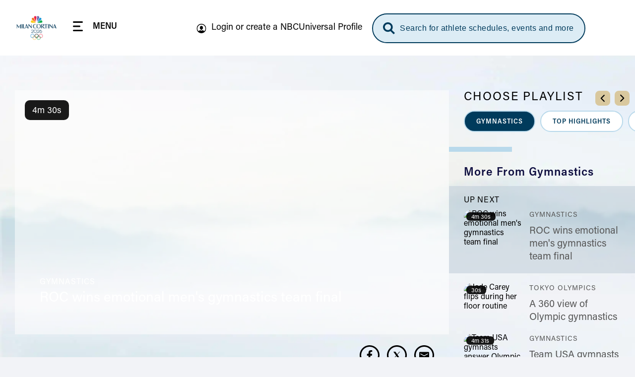

--- FILE ---
content_type: application/javascript
request_url: https://www.nbcolympics.com/themes/custom/rings/vue/dist/chunks/vendor.fjbqxAo_.js
body_size: 38147
content:
var Gs=typeof global=="object"&&global&&global.Object===Object&&global,Gl=typeof self=="object"&&self&&self.Object===Object&&self,Ke=Gs||Gl||Function("return this")(),Be=Ke.Symbol;function Ws(e,t){for(var n=-1,r=e==null?0:e.length,i=Array(r);++n<r;)i[n]=t(e[n],n,e);return i}var ve=Array.isArray;const $g=Object.freeze(Object.defineProperty({__proto__:null,default:ve},Symbol.toStringTag,{value:"Module"}));var qs=Object.prototype,Wl=qs.hasOwnProperty,ql=qs.toString,Ht=Be?Be.toStringTag:void 0;function zl(e){var t=Wl.call(e,Ht),n=e[Ht];try{e[Ht]=void 0;var r=!0}catch{}var i=ql.call(e);return r&&(t?e[Ht]=n:delete e[Ht]),i}var Jl=Object.prototype,Yl=Jl.toString;function Xl(e){return Yl.call(e)}var Zl="[object Null]",Ql="[object Undefined]",$i=Be?Be.toStringTag:void 0;function Tt(e){return e==null?e===void 0?Ql:Zl:$i&&$i in Object(e)?zl(e):Xl(e)}function Ue(e){return e!=null&&typeof e=="object"}var kl="[object Symbol]";function Jr(e){return typeof e=="symbol"||Ue(e)&&Tt(e)==kl}var Pi=Be?Be.prototype:void 0,Mi=Pi?Pi.toString:void 0;function zs(e){if(typeof e=="string")return e;if(ve(e))return Ws(e,zs)+"";if(Jr(e))return Mi?Mi.call(e):"";var t=e+"";return t=="0"&&1/e==-1/0?"-0":t}function ef(e){return e==null?"":zs(e)}function tf(e,t,n){var r=-1,i=e.length;t<0&&(t=-t>i?0:i+t),n=n>i?i:n,n<0&&(n+=i),i=t>n?0:n-t>>>0,t>>>=0;for(var s=Array(i);++r<i;)s[r]=e[r+t];return s}/**
* @vue/shared v3.5.13
* (c) 2018-present Yuxi (Evan) You and Vue contributors
* @license MIT
**//*! #__NO_SIDE_EFFECTS__ */function Yr(e){const t=Object.create(null);for(const n of e.split(","))t[n]=1;return n=>n in t}const q={},Et=[],He=()=>{},nf=()=>!1,Vn=e=>e.charCodeAt(0)===111&&e.charCodeAt(1)===110&&(e.charCodeAt(2)>122||e.charCodeAt(2)<97),Xr=e=>e.startsWith("onUpdate:"),ce=Object.assign,Zr=(e,t)=>{const n=e.indexOf(t);n>-1&&e.splice(n,1)},rf=Object.prototype.hasOwnProperty,G=(e,t)=>rf.call(e,t),M=Array.isArray,$t=e=>Gn(e)==="[object Map]",Js=e=>Gn(e)==="[object Set]",L=e=>typeof e=="function",ne=e=>typeof e=="string",Ye=e=>typeof e=="symbol",k=e=>e!==null&&typeof e=="object",Ys=e=>(k(e)||L(e))&&L(e.then)&&L(e.catch),Xs=Object.prototype.toString,Gn=e=>Xs.call(e),sf=e=>Gn(e).slice(8,-1),Zs=e=>Gn(e)==="[object Object]",Qr=e=>ne(e)&&e!=="NaN"&&e[0]!=="-"&&""+parseInt(e,10)===e,Gt=Yr(",key,ref,ref_for,ref_key,onVnodeBeforeMount,onVnodeMounted,onVnodeBeforeUpdate,onVnodeUpdated,onVnodeBeforeUnmount,onVnodeUnmounted"),Wn=e=>{const t=Object.create(null);return n=>t[n]||(t[n]=e(n))},of=/-(\w)/g,Ee=Wn(e=>e.replace(of,(t,n)=>n?n.toUpperCase():"")),lf=/\B([A-Z])/g,ot=Wn(e=>e.replace(lf,"-$1").toLowerCase()),qn=Wn(e=>e.charAt(0).toUpperCase()+e.slice(1)),Sn=Wn(e=>e?`on${qn(e)}`:""),it=(e,t)=>!Object.is(e,t),An=(e,...t)=>{for(let n=0;n<e.length;n++)e[n](...t)},Qs=(e,t,n,r=!1)=>{Object.defineProperty(e,t,{configurable:!0,enumerable:!1,writable:r,value:n})},Ar=e=>{const t=parseFloat(e);return isNaN(t)?e:t},ff=e=>{const t=ne(e)?Number(e):NaN;return isNaN(t)?e:t};let Ii;const zn=()=>Ii||(Ii=typeof globalThis<"u"?globalThis:typeof self<"u"?self:typeof window<"u"?window:typeof global<"u"?global:{});function Jn(e){if(M(e)){const t={};for(let n=0;n<e.length;n++){const r=e[n],i=ne(r)?df(r):Jn(r);if(i)for(const s in i)t[s]=i[s]}return t}else if(ne(e)||k(e))return e}const af=/;(?![^(]*\))/g,cf=/:([^]+)/,uf=/\/\*[^]*?\*\//g;function df(e){const t={};return e.replace(uf,"").split(af).forEach(n=>{if(n){const r=n.split(cf);r.length>1&&(t[r[0].trim()]=r[1].trim())}}),t}function Yn(e){let t="";if(ne(e))t=e;else if(M(e))for(let n=0;n<e.length;n++){const r=Yn(e[n]);r&&(t+=r+" ")}else if(k(e))for(const n in e)e[n]&&(t+=n+" ");return t.trim()}function Pg(e){if(!e)return null;let{class:t,style:n}=e;return t&&!ne(t)&&(e.class=Yn(t)),n&&(e.style=Jn(n)),e}const hf="itemscope,allowfullscreen,formnovalidate,ismap,nomodule,novalidate,readonly",pf=Yr(hf);function ks(e){return!!e||e===""}const eo=e=>!!(e&&e.__v_isRef===!0),gf=e=>ne(e)?e:e==null?"":M(e)||k(e)&&(e.toString===Xs||!L(e.toString))?eo(e)?gf(e.value):JSON.stringify(e,to,2):String(e),to=(e,t)=>eo(t)?to(e,t.value):$t(t)?{[`Map(${t.size})`]:[...t.entries()].reduce((n,[r,i],s)=>(n[ar(r,s)+" =>"]=i,n),{})}:Js(t)?{[`Set(${t.size})`]:[...t.values()].map(n=>ar(n))}:Ye(t)?ar(t):k(t)&&!M(t)&&!Zs(t)?String(t):t,ar=(e,t="")=>{var n;return Ye(e)?`Symbol(${(n=e.description)!=null?n:t})`:e};/**
* @vue/reactivity v3.5.13
* (c) 2018-present Yuxi (Evan) You and Vue contributors
* @license MIT
**/let _e;class no{constructor(t=!1){this.detached=t,this._active=!0,this.effects=[],this.cleanups=[],this._isPaused=!1,this.parent=_e,!t&&_e&&(this.index=(_e.scopes||(_e.scopes=[])).push(this)-1)}get active(){return this._active}pause(){if(this._active){this._isPaused=!0;let t,n;if(this.scopes)for(t=0,n=this.scopes.length;t<n;t++)this.scopes[t].pause();for(t=0,n=this.effects.length;t<n;t++)this.effects[t].pause()}}resume(){if(this._active&&this._isPaused){this._isPaused=!1;let t,n;if(this.scopes)for(t=0,n=this.scopes.length;t<n;t++)this.scopes[t].resume();for(t=0,n=this.effects.length;t<n;t++)this.effects[t].resume()}}run(t){if(this._active){const n=_e;try{return _e=this,t()}finally{_e=n}}}on(){_e=this}off(){_e=this.parent}stop(t){if(this._active){this._active=!1;let n,r;for(n=0,r=this.effects.length;n<r;n++)this.effects[n].stop();for(this.effects.length=0,n=0,r=this.cleanups.length;n<r;n++)this.cleanups[n]();if(this.cleanups.length=0,this.scopes){for(n=0,r=this.scopes.length;n<r;n++)this.scopes[n].stop(!0);this.scopes.length=0}if(!this.detached&&this.parent&&!t){const i=this.parent.scopes.pop();i&&i!==this&&(this.parent.scopes[this.index]=i,i.index=this.index)}this.parent=void 0}}}function Mg(e){return new no(e)}function _f(){return _e}function Ig(e,t=!1){_e&&_e.cleanups.push(e)}let Q;const cr=new WeakSet;class ro{constructor(t){this.fn=t,this.deps=void 0,this.depsTail=void 0,this.flags=5,this.next=void 0,this.cleanup=void 0,this.scheduler=void 0,_e&&_e.active&&_e.effects.push(this)}pause(){this.flags|=64}resume(){this.flags&64&&(this.flags&=-65,cr.has(this)&&(cr.delete(this),this.trigger()))}notify(){this.flags&2&&!(this.flags&32)||this.flags&8||so(this)}run(){if(!(this.flags&1))return this.fn();this.flags|=2,Ri(this),oo(this);const t=Q,n=$e;Q=this,$e=!0;try{return this.fn()}finally{lo(this),Q=t,$e=n,this.flags&=-3}}stop(){if(this.flags&1){for(let t=this.deps;t;t=t.nextDep)ti(t);this.deps=this.depsTail=void 0,Ri(this),this.onStop&&this.onStop(),this.flags&=-2}}trigger(){this.flags&64?cr.add(this):this.scheduler?this.scheduler():this.runIfDirty()}runIfDirty(){Cr(this)&&this.run()}get dirty(){return Cr(this)}}let io=0,Wt,qt;function so(e,t=!1){if(e.flags|=8,t){e.next=qt,qt=e;return}e.next=Wt,Wt=e}function kr(){io++}function ei(){if(--io>0)return;if(qt){let t=qt;for(qt=void 0;t;){const n=t.next;t.next=void 0,t.flags&=-9,t=n}}let e;for(;Wt;){let t=Wt;for(Wt=void 0;t;){const n=t.next;if(t.next=void 0,t.flags&=-9,t.flags&1)try{t.trigger()}catch(r){e||(e=r)}t=n}}if(e)throw e}function oo(e){for(let t=e.deps;t;t=t.nextDep)t.version=-1,t.prevActiveLink=t.dep.activeLink,t.dep.activeLink=t}function lo(e){let t,n=e.depsTail,r=n;for(;r;){const i=r.prevDep;r.version===-1?(r===n&&(n=i),ti(r),yf(r)):t=r,r.dep.activeLink=r.prevActiveLink,r.prevActiveLink=void 0,r=i}e.deps=t,e.depsTail=n}function Cr(e){for(let t=e.deps;t;t=t.nextDep)if(t.dep.version!==t.version||t.dep.computed&&(fo(t.dep.computed)||t.dep.version!==t.version))return!0;return!!e._dirty}function fo(e){if(e.flags&4&&!(e.flags&16)||(e.flags&=-17,e.globalVersion===Zt))return;e.globalVersion=Zt;const t=e.dep;if(e.flags|=2,t.version>0&&!e.isSSR&&e.deps&&!Cr(e)){e.flags&=-3;return}const n=Q,r=$e;Q=e,$e=!0;try{oo(e);const i=e.fn(e._value);(t.version===0||it(i,e._value))&&(e._value=i,t.version++)}catch(i){throw t.version++,i}finally{Q=n,$e=r,lo(e),e.flags&=-3}}function ti(e,t=!1){const{dep:n,prevSub:r,nextSub:i}=e;if(r&&(r.nextSub=i,e.prevSub=void 0),i&&(i.prevSub=r,e.nextSub=void 0),n.subs===e&&(n.subs=r,!r&&n.computed)){n.computed.flags&=-5;for(let s=n.computed.deps;s;s=s.nextDep)ti(s,!0)}!t&&!--n.sc&&n.map&&n.map.delete(n.key)}function yf(e){const{prevDep:t,nextDep:n}=e;t&&(t.nextDep=n,e.prevDep=void 0),n&&(n.prevDep=t,e.nextDep=void 0)}let $e=!0;const ao=[];function lt(){ao.push($e),$e=!1}function ft(){const e=ao.pop();$e=e===void 0?!0:e}function Ri(e){const{cleanup:t}=e;if(e.cleanup=void 0,t){const n=Q;Q=void 0;try{t()}finally{Q=n}}}let Zt=0;class mf{constructor(t,n){this.sub=t,this.dep=n,this.version=n.version,this.nextDep=this.prevDep=this.nextSub=this.prevSub=this.prevActiveLink=void 0}}class ni{constructor(t){this.computed=t,this.version=0,this.activeLink=void 0,this.subs=void 0,this.map=void 0,this.key=void 0,this.sc=0}track(t){if(!Q||!$e||Q===this.computed)return;let n=this.activeLink;if(n===void 0||n.sub!==Q)n=this.activeLink=new mf(Q,this),Q.deps?(n.prevDep=Q.depsTail,Q.depsTail.nextDep=n,Q.depsTail=n):Q.deps=Q.depsTail=n,co(n);else if(n.version===-1&&(n.version=this.version,n.nextDep)){const r=n.nextDep;r.prevDep=n.prevDep,n.prevDep&&(n.prevDep.nextDep=r),n.prevDep=Q.depsTail,n.nextDep=void 0,Q.depsTail.nextDep=n,Q.depsTail=n,Q.deps===n&&(Q.deps=r)}return n}trigger(t){this.version++,Zt++,this.notify(t)}notify(t){kr();try{for(let n=this.subs;n;n=n.prevSub)n.sub.notify()&&n.sub.dep.notify()}finally{ei()}}}function co(e){if(e.dep.sc++,e.sub.flags&4){const t=e.dep.computed;if(t&&!e.dep.subs){t.flags|=20;for(let r=t.deps;r;r=r.nextDep)co(r)}const n=e.dep.subs;n!==e&&(e.prevSub=n,n&&(n.nextSub=e)),e.dep.subs=e}}const Rn=new WeakMap,yt=Symbol(""),Or=Symbol(""),Qt=Symbol("");function de(e,t,n){if($e&&Q){let r=Rn.get(e);r||Rn.set(e,r=new Map);let i=r.get(n);i||(r.set(n,i=new ni),i.map=r,i.key=n),i.track()}}function ze(e,t,n,r,i,s){const o=Rn.get(e);if(!o){Zt++;return}const l=f=>{f&&f.trigger()};if(kr(),t==="clear")o.forEach(l);else{const f=M(e),u=f&&Qr(n);if(f&&n==="length"){const a=Number(r);o.forEach((h,p)=>{(p==="length"||p===Qt||!Ye(p)&&p>=a)&&l(h)})}else switch((n!==void 0||o.has(void 0))&&l(o.get(n)),u&&l(o.get(Qt)),t){case"add":f?u&&l(o.get("length")):(l(o.get(yt)),$t(e)&&l(o.get(Or)));break;case"delete":f||(l(o.get(yt)),$t(e)&&l(o.get(Or)));break;case"set":$t(e)&&l(o.get(yt));break}}ei()}function bf(e,t){const n=Rn.get(e);return n&&n.get(t)}function St(e){const t=V(e);return t===e?t:(de(t,"iterate",Qt),Oe(e)?t:t.map(he))}function Xn(e){return de(e=V(e),"iterate",Qt),e}const vf={__proto__:null,[Symbol.iterator](){return ur(this,Symbol.iterator,he)},concat(...e){return St(this).concat(...e.map(t=>M(t)?St(t):t))},entries(){return ur(this,"entries",e=>(e[1]=he(e[1]),e))},every(e,t){return Ge(this,"every",e,t,void 0,arguments)},filter(e,t){return Ge(this,"filter",e,t,n=>n.map(he),arguments)},find(e,t){return Ge(this,"find",e,t,he,arguments)},findIndex(e,t){return Ge(this,"findIndex",e,t,void 0,arguments)},findLast(e,t){return Ge(this,"findLast",e,t,he,arguments)},findLastIndex(e,t){return Ge(this,"findLastIndex",e,t,void 0,arguments)},forEach(e,t){return Ge(this,"forEach",e,t,void 0,arguments)},includes(...e){return dr(this,"includes",e)},indexOf(...e){return dr(this,"indexOf",e)},join(e){return St(this).join(e)},lastIndexOf(...e){return dr(this,"lastIndexOf",e)},map(e,t){return Ge(this,"map",e,t,void 0,arguments)},pop(){return Bt(this,"pop")},push(...e){return Bt(this,"push",e)},reduce(e,...t){return ji(this,"reduce",e,t)},reduceRight(e,...t){return ji(this,"reduceRight",e,t)},shift(){return Bt(this,"shift")},some(e,t){return Ge(this,"some",e,t,void 0,arguments)},splice(...e){return Bt(this,"splice",e)},toReversed(){return St(this).toReversed()},toSorted(e){return St(this).toSorted(e)},toSpliced(...e){return St(this).toSpliced(...e)},unshift(...e){return Bt(this,"unshift",e)},values(){return ur(this,"values",he)}};function ur(e,t,n){const r=Xn(e),i=r[t]();return r!==e&&!Oe(e)&&(i._next=i.next,i.next=()=>{const s=i._next();return s.value&&(s.value=n(s.value)),s}),i}const Tf=Array.prototype;function Ge(e,t,n,r,i,s){const o=Xn(e),l=o!==e&&!Oe(e),f=o[t];if(f!==Tf[t]){const h=f.apply(e,s);return l?he(h):h}let u=n;o!==e&&(l?u=function(h,p){return n.call(this,he(h),p,e)}:n.length>2&&(u=function(h,p){return n.call(this,h,p,e)}));const a=f.call(o,u,r);return l&&i?i(a):a}function ji(e,t,n,r){const i=Xn(e);let s=n;return i!==e&&(Oe(e)?n.length>3&&(s=function(o,l,f){return n.call(this,o,l,f,e)}):s=function(o,l,f){return n.call(this,o,he(l),f,e)}),i[t](s,...r)}function dr(e,t,n){const r=V(e);de(r,"iterate",Qt);const i=r[t](...n);return(i===-1||i===!1)&&oi(n[0])?(n[0]=V(n[0]),r[t](...n)):i}function Bt(e,t,n=[]){lt(),kr();const r=V(e)[t].apply(e,n);return ei(),ft(),r}const xf=Yr("__proto__,__v_isRef,__isVue"),uo=new Set(Object.getOwnPropertyNames(Symbol).filter(e=>e!=="arguments"&&e!=="caller").map(e=>Symbol[e]).filter(Ye));function wf(e){Ye(e)||(e=String(e));const t=V(this);return de(t,"has",e),t.hasOwnProperty(e)}class ho{constructor(t=!1,n=!1){this._isReadonly=t,this._isShallow=n}get(t,n,r){if(n==="__v_skip")return t.__v_skip;const i=this._isReadonly,s=this._isShallow;if(n==="__v_isReactive")return!i;if(n==="__v_isReadonly")return i;if(n==="__v_isShallow")return s;if(n==="__v_raw")return r===(i?s?Rf:yo:s?_o:go).get(t)||Object.getPrototypeOf(t)===Object.getPrototypeOf(r)?t:void 0;const o=M(t);if(!i){let f;if(o&&(f=vf[n]))return f;if(n==="hasOwnProperty")return wf}const l=Reflect.get(t,n,ae(t)?t:r);return(Ye(n)?uo.has(n):xf(n))||(i||de(t,"get",n),s)?l:ae(l)?o&&Qr(n)?l:l.value:k(l)?i?mo(l):ii(l):l}}class po extends ho{constructor(t=!1){super(!1,t)}set(t,n,r,i){let s=t[n];if(!this._isShallow){const f=bt(s);if(!Oe(r)&&!bt(r)&&(s=V(s),r=V(r)),!M(t)&&ae(s)&&!ae(r))return f?!1:(s.value=r,!0)}const o=M(t)&&Qr(n)?Number(n)<t.length:G(t,n),l=Reflect.set(t,n,r,ae(t)?t:i);return t===V(i)&&(o?it(r,s)&&ze(t,"set",n,r):ze(t,"add",n,r)),l}deleteProperty(t,n){const r=G(t,n);t[n];const i=Reflect.deleteProperty(t,n);return i&&r&&ze(t,"delete",n,void 0),i}has(t,n){const r=Reflect.has(t,n);return(!Ye(n)||!uo.has(n))&&de(t,"has",n),r}ownKeys(t){return de(t,"iterate",M(t)?"length":yt),Reflect.ownKeys(t)}}class Sf extends ho{constructor(t=!1){super(!0,t)}set(t,n){return!0}deleteProperty(t,n){return!0}}const Af=new po,Cf=new Sf,Of=new po(!0);const Er=e=>e,mn=e=>Reflect.getPrototypeOf(e);function Ef(e,t,n){return function(...r){const i=this.__v_raw,s=V(i),o=$t(s),l=e==="entries"||e===Symbol.iterator&&o,f=e==="keys"&&o,u=i[e](...r),a=n?Er:t?$r:he;return!t&&de(s,"iterate",f?Or:yt),{next(){const{value:h,done:p}=u.next();return p?{value:h,done:p}:{value:l?[a(h[0]),a(h[1])]:a(h),done:p}},[Symbol.iterator](){return this}}}}function bn(e){return function(...t){return e==="delete"?!1:e==="clear"?void 0:this}}function $f(e,t){const n={get(i){const s=this.__v_raw,o=V(s),l=V(i);e||(it(i,l)&&de(o,"get",i),de(o,"get",l));const{has:f}=mn(o),u=t?Er:e?$r:he;if(f.call(o,i))return u(s.get(i));if(f.call(o,l))return u(s.get(l));s!==o&&s.get(i)},get size(){const i=this.__v_raw;return!e&&de(V(i),"iterate",yt),Reflect.get(i,"size",i)},has(i){const s=this.__v_raw,o=V(s),l=V(i);return e||(it(i,l)&&de(o,"has",i),de(o,"has",l)),i===l?s.has(i):s.has(i)||s.has(l)},forEach(i,s){const o=this,l=o.__v_raw,f=V(l),u=t?Er:e?$r:he;return!e&&de(f,"iterate",yt),l.forEach((a,h)=>i.call(s,u(a),u(h),o))}};return ce(n,e?{add:bn("add"),set:bn("set"),delete:bn("delete"),clear:bn("clear")}:{add(i){!t&&!Oe(i)&&!bt(i)&&(i=V(i));const s=V(this);return mn(s).has.call(s,i)||(s.add(i),ze(s,"add",i,i)),this},set(i,s){!t&&!Oe(s)&&!bt(s)&&(s=V(s));const o=V(this),{has:l,get:f}=mn(o);let u=l.call(o,i);u||(i=V(i),u=l.call(o,i));const a=f.call(o,i);return o.set(i,s),u?it(s,a)&&ze(o,"set",i,s):ze(o,"add",i,s),this},delete(i){const s=V(this),{has:o,get:l}=mn(s);let f=o.call(s,i);f||(i=V(i),f=o.call(s,i)),l&&l.call(s,i);const u=s.delete(i);return f&&ze(s,"delete",i,void 0),u},clear(){const i=V(this),s=i.size!==0,o=i.clear();return s&&ze(i,"clear",void 0,void 0),o}}),["keys","values","entries",Symbol.iterator].forEach(i=>{n[i]=Ef(i,e,t)}),n}function ri(e,t){const n=$f(e,t);return(r,i,s)=>i==="__v_isReactive"?!e:i==="__v_isReadonly"?e:i==="__v_raw"?r:Reflect.get(G(n,i)&&i in r?n:r,i,s)}const Pf={get:ri(!1,!1)},Mf={get:ri(!1,!0)},If={get:ri(!0,!1)};const go=new WeakMap,_o=new WeakMap,yo=new WeakMap,Rf=new WeakMap;function jf(e){switch(e){case"Object":case"Array":return 1;case"Map":case"Set":case"WeakMap":case"WeakSet":return 2;default:return 0}}function Ff(e){return e.__v_skip||!Object.isExtensible(e)?0:jf(sf(e))}function ii(e){return bt(e)?e:si(e,!1,Af,Pf,go)}function Lf(e){return si(e,!1,Of,Mf,_o)}function mo(e){return si(e,!0,Cf,If,yo)}function si(e,t,n,r,i){if(!k(e)||e.__v_raw&&!(t&&e.__v_isReactive))return e;const s=i.get(e);if(s)return s;const o=Ff(e);if(o===0)return e;const l=new Proxy(e,o===2?r:n);return i.set(e,l),l}function Pt(e){return bt(e)?Pt(e.__v_raw):!!(e&&e.__v_isReactive)}function bt(e){return!!(e&&e.__v_isReadonly)}function Oe(e){return!!(e&&e.__v_isShallow)}function oi(e){return e?!!e.__v_raw:!1}function V(e){const t=e&&e.__v_raw;return t?V(t):e}function Df(e){return!G(e,"__v_skip")&&Object.isExtensible(e)&&Qs(e,"__v_skip",!0),e}const he=e=>k(e)?ii(e):e,$r=e=>k(e)?mo(e):e;function ae(e){return e?e.__v_isRef===!0:!1}function Cn(e){return bo(e,!1)}function Rg(e){return bo(e,!0)}function bo(e,t){return ae(e)?e:new Nf(e,t)}class Nf{constructor(t,n){this.dep=new ni,this.__v_isRef=!0,this.__v_isShallow=!1,this._rawValue=n?t:V(t),this._value=n?t:he(t),this.__v_isShallow=n}get value(){return this.dep.track(),this._value}set value(t){const n=this._rawValue,r=this.__v_isShallow||Oe(t)||bt(t);t=r?t:V(t),it(t,n)&&(this._rawValue=t,this._value=r?t:he(t),this.dep.trigger())}}function vo(e){return ae(e)?e.value:e}function jg(e){return L(e)?e():vo(e)}const Hf={get:(e,t,n)=>t==="__v_raw"?e:vo(Reflect.get(e,t,n)),set:(e,t,n,r)=>{const i=e[t];return ae(i)&&!ae(n)?(i.value=n,!0):Reflect.set(e,t,n,r)}};function To(e){return Pt(e)?e:new Proxy(e,Hf)}function Fg(e){const t=M(e)?new Array(e.length):{};for(const n in e)t[n]=xo(e,n);return t}class Bf{constructor(t,n,r){this._object=t,this._key=n,this._defaultValue=r,this.__v_isRef=!0,this._value=void 0}get value(){const t=this._object[this._key];return this._value=t===void 0?this._defaultValue:t}set value(t){this._object[this._key]=t}get dep(){return bf(V(this._object),this._key)}}class Uf{constructor(t){this._getter=t,this.__v_isRef=!0,this.__v_isReadonly=!0,this._value=void 0}get value(){return this._value=this._getter()}}function Lg(e,t,n){return ae(e)?e:L(e)?new Uf(e):k(e)&&arguments.length>1?xo(e,t,n):Cn(e)}function xo(e,t,n){const r=e[t];return ae(r)?r:new Bf(e,t,n)}class Kf{constructor(t,n,r){this.fn=t,this.setter=n,this._value=void 0,this.dep=new ni(this),this.__v_isRef=!0,this.deps=void 0,this.depsTail=void 0,this.flags=16,this.globalVersion=Zt-1,this.next=void 0,this.effect=this,this.__v_isReadonly=!n,this.isSSR=r}notify(){if(this.flags|=16,!(this.flags&8)&&Q!==this)return so(this,!0),!0}get value(){const t=this.dep.track();return fo(this),t&&(t.version=this.dep.version),this._value}set value(t){this.setter&&this.setter(t)}}function Vf(e,t,n=!1){let r,i;return L(e)?r=e:(r=e.get,i=e.set),new Kf(r,i,n)}const vn={},jn=new WeakMap;let gt;function Gf(e,t=!1,n=gt){if(n){let r=jn.get(n);r||jn.set(n,r=[]),r.push(e)}}function Wf(e,t,n=q){const{immediate:r,deep:i,once:s,scheduler:o,augmentJob:l,call:f}=n,u=E=>i?E:Oe(E)||i===!1||i===0?Je(E,1):Je(E);let a,h,p,_,y=!1,m=!1;if(ae(e)?(h=()=>e.value,y=Oe(e)):Pt(e)?(h=()=>u(e),y=!0):M(e)?(m=!0,y=e.some(E=>Pt(E)||Oe(E)),h=()=>e.map(E=>{if(ae(E))return E.value;if(Pt(E))return u(E);if(L(E))return f?f(E,2):E()})):L(e)?t?h=f?()=>f(e,2):e:h=()=>{if(p){lt();try{p()}finally{ft()}}const E=gt;gt=a;try{return f?f(e,3,[_]):e(_)}finally{gt=E}}:h=He,t&&i){const E=h,B=i===!0?1/0:i;h=()=>Je(E(),B)}const H=_f(),$=()=>{a.stop(),H&&H.active&&Zr(H.effects,a)};if(s&&t){const E=t;t=(...B)=>{E(...B),$()}}let N=m?new Array(e.length).fill(vn):vn;const j=E=>{if(!(!(a.flags&1)||!a.dirty&&!E))if(t){const B=a.run();if(i||y||(m?B.some((z,se)=>it(z,N[se])):it(B,N))){p&&p();const z=gt;gt=a;try{const se=[B,N===vn?void 0:m&&N[0]===vn?[]:N,_];f?f(t,3,se):t(...se),N=B}finally{gt=z}}}else a.run()};return l&&l(j),a=new ro(h),a.scheduler=o?()=>o(j,!1):j,_=E=>Gf(E,!1,a),p=a.onStop=()=>{const E=jn.get(a);if(E){if(f)f(E,4);else for(const B of E)B();jn.delete(a)}},t?r?j(!0):N=a.run():o?o(j.bind(null,!0),!0):a.run(),$.pause=a.pause.bind(a),$.resume=a.resume.bind(a),$.stop=$,$}function Je(e,t=1/0,n){if(t<=0||!k(e)||e.__v_skip||(n=n||new Set,n.has(e)))return e;if(n.add(e),t--,ae(e))Je(e.value,t,n);else if(M(e))for(let r=0;r<e.length;r++)Je(e[r],t,n);else if(Js(e)||$t(e))e.forEach(r=>{Je(r,t,n)});else if(Zs(e)){for(const r in e)Je(e[r],t,n);for(const r of Object.getOwnPropertySymbols(e))Object.prototype.propertyIsEnumerable.call(e,r)&&Je(e[r],t,n)}return e}/**
* @vue/runtime-core v3.5.13
* (c) 2018-present Yuxi (Evan) You and Vue contributors
* @license MIT
**/function an(e,t,n,r){try{return r?e(...r):e()}catch(i){cn(i,t,n)}}function Me(e,t,n,r){if(L(e)){const i=an(e,t,n,r);return i&&Ys(i)&&i.catch(s=>{cn(s,t,n)}),i}if(M(e)){const i=[];for(let s=0;s<e.length;s++)i.push(Me(e[s],t,n,r));return i}}function cn(e,t,n,r=!0){const i=t?t.vnode:null,{errorHandler:s,throwUnhandledErrorInProduction:o}=t&&t.appContext.config||q;if(t){let l=t.parent;const f=t.proxy,u=`https://vuejs.org/error-reference/#runtime-${n}`;for(;l;){const a=l.ec;if(a){for(let h=0;h<a.length;h++)if(a[h](e,f,u)===!1)return}l=l.parent}if(s){lt(),an(s,null,10,[e,f,u]),ft();return}}qf(e,n,i,r,o)}function qf(e,t,n,r=!0,i=!1){if(i)throw e;console.error(e)}const ye=[];let De=-1;const Mt=[];let tt=null,At=0;const wo=Promise.resolve();let Fn=null;function zf(e){const t=Fn||wo;return e?t.then(this?e.bind(this):e):t}function Jf(e){let t=De+1,n=ye.length;for(;t<n;){const r=t+n>>>1,i=ye[r],s=kt(i);s<e||s===e&&i.flags&2?t=r+1:n=r}return t}function li(e){if(!(e.flags&1)){const t=kt(e),n=ye[ye.length-1];!n||!(e.flags&2)&&t>=kt(n)?ye.push(e):ye.splice(Jf(t),0,e),e.flags|=1,So()}}function So(){Fn||(Fn=wo.then(Co))}function Yf(e){M(e)?Mt.push(...e):tt&&e.id===-1?tt.splice(At+1,0,e):e.flags&1||(Mt.push(e),e.flags|=1),So()}function Fi(e,t,n=De+1){for(;n<ye.length;n++){const r=ye[n];if(r&&r.flags&2){if(e&&r.id!==e.uid)continue;ye.splice(n,1),n--,r.flags&4&&(r.flags&=-2),r(),r.flags&4||(r.flags&=-2)}}}function Ao(e){if(Mt.length){const t=[...new Set(Mt)].sort((n,r)=>kt(n)-kt(r));if(Mt.length=0,tt){tt.push(...t);return}for(tt=t,At=0;At<tt.length;At++){const n=tt[At];n.flags&4&&(n.flags&=-2),n.flags&8||n(),n.flags&=-2}tt=null,At=0}}const kt=e=>e.id==null?e.flags&2?-1:1/0:e.id;function Co(e){try{for(De=0;De<ye.length;De++){const t=ye[De];t&&!(t.flags&8)&&(t.flags&4&&(t.flags&=-2),an(t,t.i,t.i?15:14),t.flags&4||(t.flags&=-2))}}finally{for(;De<ye.length;De++){const t=ye[De];t&&(t.flags&=-2)}De=-1,ye.length=0,Ao(),Fn=null,(ye.length||Mt.length)&&Co()}}let le=null,Oo=null;function Ln(e){const t=le;return le=e,Oo=e&&e.type.__scopeId||null,t}function Xf(e,t=le,n){if(!t||e._n)return e;const r=(...i)=>{r._d&&Xi(-1);const s=Ln(t);let o;try{o=e(...i)}finally{Ln(s),r._d&&Xi(1)}return o};return r._n=!0,r._c=!0,r._d=!0,r}function Dg(e,t){if(le===null)return e;const n=tr(le),r=e.dirs||(e.dirs=[]);for(let i=0;i<t.length;i++){let[s,o,l,f=q]=t[i];s&&(L(s)&&(s={mounted:s,updated:s}),s.deep&&Je(o),r.push({dir:s,instance:n,value:o,oldValue:void 0,arg:l,modifiers:f}))}return e}function ut(e,t,n,r){const i=e.dirs,s=t&&t.dirs;for(let o=0;o<i.length;o++){const l=i[o];s&&(l.oldValue=s[o].value);let f=l.dir[r];f&&(lt(),Me(f,n,8,[e.el,l,e,t]),ft())}}const Eo=Symbol("_vte"),$o=e=>e.__isTeleport,zt=e=>e&&(e.disabled||e.disabled===""),Li=e=>e&&(e.defer||e.defer===""),Di=e=>typeof SVGElement<"u"&&e instanceof SVGElement,Ni=e=>typeof MathMLElement=="function"&&e instanceof MathMLElement,Pr=(e,t)=>{const n=e&&e.to;return ne(n)?t?t(n):null:n},Po={name:"Teleport",__isTeleport:!0,process(e,t,n,r,i,s,o,l,f,u){const{mc:a,pc:h,pbc:p,o:{insert:_,querySelector:y,createText:m,createComment:H}}=u,$=zt(t.props);let{shapeFlag:N,children:j,dynamicChildren:E}=t;if(e==null){const B=t.el=m(""),z=t.anchor=m("");_(B,n,r),_(z,n,r);const se=(I,U)=>{N&16&&(i&&i.isCE&&(i.ce._teleportTarget=I),a(j,I,U,i,s,o,l,f))},ie=()=>{const I=t.target=Pr(t.props,y),U=Mo(I,t,m,_);I&&(o!=="svg"&&Di(I)?o="svg":o!=="mathml"&&Ni(I)&&(o="mathml"),$||(se(I,U),On(t,!1)))};$&&(se(n,z),On(t,!0)),Li(t.props)?ge(()=>{ie(),t.el.__isMounted=!0},s):ie()}else{if(Li(t.props)&&!e.el.__isMounted){ge(()=>{Po.process(e,t,n,r,i,s,o,l,f,u),delete e.el.__isMounted},s);return}t.el=e.el,t.targetStart=e.targetStart;const B=t.anchor=e.anchor,z=t.target=e.target,se=t.targetAnchor=e.targetAnchor,ie=zt(e.props),I=ie?n:z,U=ie?B:se;if(o==="svg"||Di(z)?o="svg":(o==="mathml"||Ni(z))&&(o="mathml"),E?(p(e.dynamicChildren,E,I,i,s,o,l),di(e,t,!0)):f||h(e,t,I,U,i,s,o,l,!1),$)ie?t.props&&e.props&&t.props.to!==e.props.to&&(t.props.to=e.props.to):Tn(t,n,B,u,1);else if((t.props&&t.props.to)!==(e.props&&e.props.to)){const J=t.target=Pr(t.props,y);J&&Tn(t,J,null,u,0)}else ie&&Tn(t,z,se,u,1);On(t,$)}},remove(e,t,n,{um:r,o:{remove:i}},s){const{shapeFlag:o,children:l,anchor:f,targetStart:u,targetAnchor:a,target:h,props:p}=e;if(h&&(i(u),i(a)),s&&i(f),o&16){const _=s||!zt(p);for(let y=0;y<l.length;y++){const m=l[y];r(m,t,n,_,!!m.dynamicChildren)}}},move:Tn,hydrate:Zf};function Tn(e,t,n,{o:{insert:r},m:i},s=2){s===0&&r(e.targetAnchor,t,n);const{el:o,anchor:l,shapeFlag:f,children:u,props:a}=e,h=s===2;if(h&&r(o,t,n),(!h||zt(a))&&f&16)for(let p=0;p<u.length;p++)i(u[p],t,n,2);h&&r(l,t,n)}function Zf(e,t,n,r,i,s,{o:{nextSibling:o,parentNode:l,querySelector:f,insert:u,createText:a}},h){const p=t.target=Pr(t.props,f);if(p){const _=zt(t.props),y=p._lpa||p.firstChild;if(t.shapeFlag&16)if(_)t.anchor=h(o(e),t,l(e),n,r,i,s),t.targetStart=y,t.targetAnchor=y&&o(y);else{t.anchor=o(e);let m=y;for(;m;){if(m&&m.nodeType===8){if(m.data==="teleport start anchor")t.targetStart=m;else if(m.data==="teleport anchor"){t.targetAnchor=m,p._lpa=t.targetAnchor&&o(t.targetAnchor);break}}m=o(m)}t.targetAnchor||Mo(p,t,a,u),h(y&&o(y),t,p,n,r,i,s)}On(t,_)}return t.anchor&&o(t.anchor)}const Ng=Po;function On(e,t){const n=e.ctx;if(n&&n.ut){let r,i;for(t?(r=e.el,i=e.anchor):(r=e.targetStart,i=e.targetAnchor);r&&r!==i;)r.nodeType===1&&r.setAttribute("data-v-owner",n.uid),r=r.nextSibling;n.ut()}}function Mo(e,t,n,r){const i=t.targetStart=n(""),s=t.targetAnchor=n("");return i[Eo]=s,e&&(r(i,e),r(s,e)),s}const nt=Symbol("_leaveCb"),xn=Symbol("_enterCb");function Qf(){const e={isMounted:!1,isLeaving:!1,isUnmounting:!1,leavingVNodes:new Map};return No(()=>{e.isMounted=!0}),Ho(()=>{e.isUnmounting=!0}),e}const Ae=[Function,Array],Io={mode:String,appear:Boolean,persisted:Boolean,onBeforeEnter:Ae,onEnter:Ae,onAfterEnter:Ae,onEnterCancelled:Ae,onBeforeLeave:Ae,onLeave:Ae,onAfterLeave:Ae,onLeaveCancelled:Ae,onBeforeAppear:Ae,onAppear:Ae,onAfterAppear:Ae,onAppearCancelled:Ae},Ro=e=>{const t=e.subTree;return t.component?Ro(t.component):t},kf={name:"BaseTransition",props:Io,setup(e,{slots:t}){const n=al(),r=Qf();return()=>{const i=t.default&&Lo(t.default(),!0);if(!i||!i.length)return;const s=jo(i),o=V(e),{mode:l}=o;if(r.isLeaving)return hr(s);const f=Hi(s);if(!f)return hr(s);let u=Mr(f,o,r,n,h=>u=h);f.type!==me&&en(f,u);let a=n.subTree&&Hi(n.subTree);if(a&&a.type!==me&&!_t(f,a)&&Ro(n).type!==me){let h=Mr(a,o,r,n);if(en(a,h),l==="out-in"&&f.type!==me)return r.isLeaving=!0,h.afterLeave=()=>{r.isLeaving=!1,n.job.flags&8||n.update(),delete h.afterLeave,a=void 0},hr(s);l==="in-out"&&f.type!==me?h.delayLeave=(p,_,y)=>{const m=Fo(r,a);m[String(a.key)]=a,p[nt]=()=>{_(),p[nt]=void 0,delete u.delayedLeave,a=void 0},u.delayedLeave=()=>{y(),delete u.delayedLeave,a=void 0}}:a=void 0}else a&&(a=void 0);return s}}};function jo(e){let t=e[0];if(e.length>1){for(const n of e)if(n.type!==me){t=n;break}}return t}const ea=kf;function Fo(e,t){const{leavingVNodes:n}=e;let r=n.get(t.type);return r||(r=Object.create(null),n.set(t.type,r)),r}function Mr(e,t,n,r,i){const{appear:s,mode:o,persisted:l=!1,onBeforeEnter:f,onEnter:u,onAfterEnter:a,onEnterCancelled:h,onBeforeLeave:p,onLeave:_,onAfterLeave:y,onLeaveCancelled:m,onBeforeAppear:H,onAppear:$,onAfterAppear:N,onAppearCancelled:j}=t,E=String(e.key),B=Fo(n,e),z=(I,U)=>{I&&Me(I,r,9,U)},se=(I,U)=>{const J=U[1];z(I,U),M(I)?I.every(O=>O.length<=1)&&J():I.length<=1&&J()},ie={mode:o,persisted:l,beforeEnter(I){let U=f;if(!n.isMounted)if(s)U=H||f;else return;I[nt]&&I[nt](!0);const J=B[E];J&&_t(e,J)&&J.el[nt]&&J.el[nt](),z(U,[I])},enter(I){let U=u,J=a,O=h;if(!n.isMounted)if(s)U=$||u,J=N||a,O=j||h;else return;let te=!1;const ue=I[xn]=Ve=>{te||(te=!0,Ve?z(O,[I]):z(J,[I]),ie.delayedLeave&&ie.delayedLeave(),I[xn]=void 0)};U?se(U,[I,ue]):ue()},leave(I,U){const J=String(e.key);if(I[xn]&&I[xn](!0),n.isUnmounting)return U();z(p,[I]);let O=!1;const te=I[nt]=ue=>{O||(O=!0,U(),ue?z(m,[I]):z(y,[I]),I[nt]=void 0,B[J]===e&&delete B[J])};B[J]=e,_?se(_,[I,te]):te()},clone(I){const U=Mr(I,t,n,r,i);return i&&i(U),U}};return ie}function hr(e){if(un(e))return e=st(e),e.children=null,e}function Hi(e){if(!un(e))return $o(e.type)&&e.children?jo(e.children):e;const{shapeFlag:t,children:n}=e;if(n){if(t&16)return n[0];if(t&32&&L(n.default))return n.default()}}function en(e,t){e.shapeFlag&6&&e.component?(e.transition=t,en(e.component.subTree,t)):e.shapeFlag&128?(e.ssContent.transition=t.clone(e.ssContent),e.ssFallback.transition=t.clone(e.ssFallback)):e.transition=t}function Lo(e,t=!1,n){let r=[],i=0;for(let s=0;s<e.length;s++){let o=e[s];const l=n==null?o.key:String(n)+String(o.key!=null?o.key:s);o.type===we?(o.patchFlag&128&&i++,r=r.concat(Lo(o.children,t,l))):(t||o.type!==me)&&r.push(l!=null?st(o,{key:l}):o)}if(i>1)for(let s=0;s<r.length;s++)r[s].patchFlag=-2;return r}/*! #__NO_SIDE_EFFECTS__ */function Zn(e,t){return L(e)?ce({name:e.name},t,{setup:e}):e}function fi(e){e.ids=[e.ids[0]+e.ids[2]+++"-",0,0]}function Dn(e,t,n,r,i=!1){if(M(e)){e.forEach((y,m)=>Dn(y,t&&(M(t)?t[m]:t),n,r,i));return}if(It(r)&&!i){r.shapeFlag&512&&r.type.__asyncResolved&&r.component.subTree.component&&Dn(e,t,n,r.component.subTree);return}const s=r.shapeFlag&4?tr(r.component):r.el,o=i?null:s,{i:l,r:f}=e,u=t&&t.r,a=l.refs===q?l.refs={}:l.refs,h=l.setupState,p=V(h),_=h===q?()=>!1:y=>G(p,y);if(u!=null&&u!==f&&(ne(u)?(a[u]=null,_(u)&&(h[u]=null)):ae(u)&&(u.value=null)),L(f))an(f,l,12,[o,a]);else{const y=ne(f),m=ae(f);if(y||m){const H=()=>{if(e.f){const $=y?_(f)?h[f]:a[f]:f.value;i?M($)&&Zr($,s):M($)?$.includes(s)||$.push(s):y?(a[f]=[s],_(f)&&(h[f]=a[f])):(f.value=[s],e.k&&(a[e.k]=f.value))}else y?(a[f]=o,_(f)&&(h[f]=o)):m&&(f.value=o,e.k&&(a[e.k]=o))};o?(H.id=-1,ge(H,n)):H()}}}const Bi=e=>e.nodeType===8;zn().requestIdleCallback;zn().cancelIdleCallback;function ta(e,t){if(Bi(e)&&e.data==="["){let n=1,r=e.nextSibling;for(;r;){if(r.nodeType===1){if(t(r)===!1)break}else if(Bi(r))if(r.data==="]"){if(--n===0)break}else r.data==="["&&n++;r=r.nextSibling}}else t(e)}const It=e=>!!e.type.__asyncLoader;/*! #__NO_SIDE_EFFECTS__ */function Hg(e){L(e)&&(e={loader:e});const{loader:t,loadingComponent:n,errorComponent:r,delay:i=200,hydrate:s,timeout:o,suspensible:l=!0,onError:f}=e;let u=null,a,h=0;const p=()=>(h++,u=null,_()),_=()=>{let y;return u||(y=u=t().catch(m=>{if(m=m instanceof Error?m:new Error(String(m)),f)return new Promise((H,$)=>{f(m,()=>H(p()),()=>$(m),h+1)});throw m}).then(m=>y!==u&&u?u:(m&&(m.__esModule||m[Symbol.toStringTag]==="Module")&&(m=m.default),a=m,m)))};return Zn({name:"AsyncComponentWrapper",__asyncLoader:_,__asyncHydrate(y,m,H){const $=s?()=>{const N=s(H,j=>ta(y,j));N&&(m.bum||(m.bum=[])).push(N)}:H;a?$():_().then(()=>!m.isUnmounted&&$())},get __asyncResolved(){return a},setup(){const y=oe;if(fi(y),a)return()=>pr(a,y);const m=j=>{u=null,cn(j,y,13,!r)};if(l&&y.suspense||Rt)return _().then(j=>()=>pr(j,y)).catch(j=>(m(j),()=>r?F(r,{error:j}):null));const H=Cn(!1),$=Cn(),N=Cn(!!i);return i&&setTimeout(()=>{N.value=!1},i),o!=null&&setTimeout(()=>{if(!H.value&&!$.value){const j=new Error(`Async component timed out after ${o}ms.`);m(j),$.value=j}},o),_().then(()=>{H.value=!0,y.parent&&un(y.parent.vnode)&&y.parent.update()}).catch(j=>{m(j),$.value=j}),()=>{if(H.value&&a)return pr(a,y);if($.value&&r)return F(r,{error:$.value});if(n&&!N.value)return F(n)}}})}function pr(e,t){const{ref:n,props:r,children:i,ce:s}=t.vnode,o=F(e,r,i);return o.ref=n,o.ce=s,delete t.vnode.ce,o}const un=e=>e.type.__isKeepAlive;function na(e,t){Do(e,"a",t)}function ra(e,t){Do(e,"da",t)}function Do(e,t,n=oe){const r=e.__wdc||(e.__wdc=()=>{let i=n;for(;i;){if(i.isDeactivated)return;i=i.parent}return e()});if(Qn(t,r,n),n){let i=n.parent;for(;i&&i.parent;)un(i.parent.vnode)&&ia(r,t,n,i),i=i.parent}}function ia(e,t,n,r){const i=Qn(t,e,r,!0);Bo(()=>{Zr(r[t],i)},n)}function Qn(e,t,n=oe,r=!1){if(n){const i=n[e]||(n[e]=[]),s=t.__weh||(t.__weh=(...o)=>{lt();const l=dn(n),f=Me(t,n,e,o);return l(),ft(),f});return r?i.unshift(s):i.push(s),s}}const Xe=e=>(t,n=oe)=>{(!Rt||e==="sp")&&Qn(e,(...r)=>t(...r),n)},sa=Xe("bm"),No=Xe("m"),oa=Xe("bu"),la=Xe("u"),Ho=Xe("bum"),Bo=Xe("um"),fa=Xe("sp"),aa=Xe("rtg"),ca=Xe("rtc");function ua(e,t=oe){Qn("ec",e,t)}const ai="components",da="directives";function Bg(e,t){return ci(ai,e,!0,t)||e}const Uo=Symbol.for("v-ndc");function Ug(e){return ne(e)?ci(ai,e,!1)||e:e||Uo}function Kg(e){return ci(da,e)}function ci(e,t,n=!0,r=!1){const i=le||oe;if(i){const s=i.type;if(e===ai){const l=ec(s,!1);if(l&&(l===t||l===Ee(t)||l===qn(Ee(t))))return s}const o=Ui(i[e]||s[e],t)||Ui(i.appContext[e],t);return!o&&r?s:o}}function Ui(e,t){return e&&(e[t]||e[Ee(t)]||e[qn(Ee(t))])}function Vg(e,t,n,r){let i;const s=n,o=M(e);if(o||ne(e)){const l=o&&Pt(e);let f=!1;l&&(f=!Oe(e),e=Xn(e)),i=new Array(e.length);for(let u=0,a=e.length;u<a;u++)i[u]=t(f?he(e[u]):e[u],u,void 0,s)}else if(typeof e=="number"){i=new Array(e);for(let l=0;l<e;l++)i[l]=t(l+1,l,void 0,s)}else if(k(e))if(e[Symbol.iterator])i=Array.from(e,(l,f)=>t(l,f,void 0,s));else{const l=Object.keys(e);i=new Array(l.length);for(let f=0,u=l.length;f<u;f++){const a=l[f];i[f]=t(e[a],a,f,s)}}else i=[];return i}function Gg(e,t){for(let n=0;n<t.length;n++){const r=t[n];if(M(r))for(let i=0;i<r.length;i++)e[r[i].name]=r[i].fn;else r&&(e[r.name]=r.key?(...i)=>{const s=r.fn(...i);return s&&(s.key=r.key),s}:r.fn)}return e}function Wg(e,t,n={},r,i){if(le.ce||le.parent&&It(le.parent)&&le.parent.ce)return t!=="default"&&(n.name=t),Lr(),Dr(we,null,[F("slot",n,r&&r())],64);let s=e[t];s&&s._c&&(s._d=!1),Lr();const o=s&&Ko(s(n)),l=n.key||o&&o.key,f=Dr(we,{key:(l&&!Ye(l)?l:`_${t}`)+(!o&&r?"_fb":"")},o||(r?r():[]),o&&e._===1?64:-2);return!i&&f.scopeId&&(f.slotScopeIds=[f.scopeId+"-s"]),s&&s._c&&(s._d=!0),f}function Ko(e){return e.some(t=>nn(t)?!(t.type===me||t.type===we&&!Ko(t.children)):!0)?e:null}function qg(e,t){const n={};for(const r in e)n[Sn(r)]=e[r];return n}const Ir=e=>e?cl(e)?tr(e):Ir(e.parent):null,Jt=ce(Object.create(null),{$:e=>e,$el:e=>e.vnode.el,$data:e=>e.data,$props:e=>e.props,$attrs:e=>e.attrs,$slots:e=>e.slots,$refs:e=>e.refs,$parent:e=>Ir(e.parent),$root:e=>Ir(e.root),$host:e=>e.ce,$emit:e=>e.emit,$options:e=>Go(e),$forceUpdate:e=>e.f||(e.f=()=>{li(e.update)}),$nextTick:e=>e.n||(e.n=zf.bind(e.proxy)),$watch:e=>Fa.bind(e)}),gr=(e,t)=>e!==q&&!e.__isScriptSetup&&G(e,t),ha={get({_:e},t){if(t==="__v_skip")return!0;const{ctx:n,setupState:r,data:i,props:s,accessCache:o,type:l,appContext:f}=e;let u;if(t[0]!=="$"){const _=o[t];if(_!==void 0)switch(_){case 1:return r[t];case 2:return i[t];case 4:return n[t];case 3:return s[t]}else{if(gr(r,t))return o[t]=1,r[t];if(i!==q&&G(i,t))return o[t]=2,i[t];if((u=e.propsOptions[0])&&G(u,t))return o[t]=3,s[t];if(n!==q&&G(n,t))return o[t]=4,n[t];Rr&&(o[t]=0)}}const a=Jt[t];let h,p;if(a)return t==="$attrs"&&de(e.attrs,"get",""),a(e);if((h=l.__cssModules)&&(h=h[t]))return h;if(n!==q&&G(n,t))return o[t]=4,n[t];if(p=f.config.globalProperties,G(p,t))return p[t]},set({_:e},t,n){const{data:r,setupState:i,ctx:s}=e;return gr(i,t)?(i[t]=n,!0):r!==q&&G(r,t)?(r[t]=n,!0):G(e.props,t)||t[0]==="$"&&t.slice(1)in e?!1:(s[t]=n,!0)},has({_:{data:e,setupState:t,accessCache:n,ctx:r,appContext:i,propsOptions:s}},o){let l;return!!n[o]||e!==q&&G(e,o)||gr(t,o)||(l=s[0])&&G(l,o)||G(r,o)||G(Jt,o)||G(i.config.globalProperties,o)},defineProperty(e,t,n){return n.get!=null?e._.accessCache[t]=0:G(n,"value")&&this.set(e,t,n.value,null),Reflect.defineProperty(e,t,n)}};function zg(){return pa().attrs}function pa(){const e=al();return e.setupContext||(e.setupContext=dl(e))}function Ki(e){return M(e)?e.reduce((t,n)=>(t[n]=null,t),{}):e}let Rr=!0;function ga(e){const t=Go(e),n=e.proxy,r=e.ctx;Rr=!1,t.beforeCreate&&Vi(t.beforeCreate,e,"bc");const{data:i,computed:s,methods:o,watch:l,provide:f,inject:u,created:a,beforeMount:h,mounted:p,beforeUpdate:_,updated:y,activated:m,deactivated:H,beforeDestroy:$,beforeUnmount:N,destroyed:j,unmounted:E,render:B,renderTracked:z,renderTriggered:se,errorCaptured:ie,serverPrefetch:I,expose:U,inheritAttrs:J,components:O,directives:te,filters:ue}=t;if(u&&_a(u,r,null),o)for(const re in o){const Y=o[re];L(Y)&&(r[re]=Y.bind(n))}if(i){const re=i.call(n,n);k(re)&&(e.data=ii(re))}if(Rr=!0,s)for(const re in s){const Y=s[re],at=L(Y)?Y.bind(n,n):L(Y.get)?Y.get.bind(n,n):He,_n=!L(Y)&&L(Y.set)?Y.set.bind(n):He,ct=Ct({get:at,set:_n});Object.defineProperty(r,re,{enumerable:!0,configurable:!0,get:()=>ct.value,set:Ie=>ct.value=Ie})}if(l)for(const re in l)Vo(l[re],r,n,re);if(f){const re=L(f)?f.call(n):f;Reflect.ownKeys(re).forEach(Y=>{xa(Y,re[Y])})}a&&Vi(a,e,"c");function fe(re,Y){M(Y)?Y.forEach(at=>re(at.bind(n))):Y&&re(Y.bind(n))}if(fe(sa,h),fe(No,p),fe(oa,_),fe(la,y),fe(na,m),fe(ra,H),fe(ua,ie),fe(ca,z),fe(aa,se),fe(Ho,N),fe(Bo,E),fe(fa,I),M(U))if(U.length){const re=e.exposed||(e.exposed={});U.forEach(Y=>{Object.defineProperty(re,Y,{get:()=>n[Y],set:at=>n[Y]=at})})}else e.exposed||(e.exposed={});B&&e.render===He&&(e.render=B),J!=null&&(e.inheritAttrs=J),O&&(e.components=O),te&&(e.directives=te),I&&fi(e)}function _a(e,t,n=He){M(e)&&(e=jr(e));for(const r in e){const i=e[r];let s;k(i)?"default"in i?s=En(i.from||r,i.default,!0):s=En(i.from||r):s=En(i),ae(s)?Object.defineProperty(t,r,{enumerable:!0,configurable:!0,get:()=>s.value,set:o=>s.value=o}):t[r]=s}}function Vi(e,t,n){Me(M(e)?e.map(r=>r.bind(t.proxy)):e.bind(t.proxy),t,n)}function Vo(e,t,n,r){let i=r.includes(".")?rl(n,r):()=>n[r];if(ne(e)){const s=t[e];L(s)&&yr(i,s)}else if(L(e))yr(i,e.bind(n));else if(k(e))if(M(e))e.forEach(s=>Vo(s,t,n,r));else{const s=L(e.handler)?e.handler.bind(n):t[e.handler];L(s)&&yr(i,s,e)}}function Go(e){const t=e.type,{mixins:n,extends:r}=t,{mixins:i,optionsCache:s,config:{optionMergeStrategies:o}}=e.appContext,l=s.get(t);let f;return l?f=l:!i.length&&!n&&!r?f=t:(f={},i.length&&i.forEach(u=>Nn(f,u,o,!0)),Nn(f,t,o)),k(t)&&s.set(t,f),f}function Nn(e,t,n,r=!1){const{mixins:i,extends:s}=t;s&&Nn(e,s,n,!0),i&&i.forEach(o=>Nn(e,o,n,!0));for(const o in t)if(!(r&&o==="expose")){const l=ya[o]||n&&n[o];e[o]=l?l(e[o],t[o]):t[o]}return e}const ya={data:Gi,props:Wi,emits:Wi,methods:Vt,computed:Vt,beforeCreate:pe,created:pe,beforeMount:pe,mounted:pe,beforeUpdate:pe,updated:pe,beforeDestroy:pe,beforeUnmount:pe,destroyed:pe,unmounted:pe,activated:pe,deactivated:pe,errorCaptured:pe,serverPrefetch:pe,components:Vt,directives:Vt,watch:ba,provide:Gi,inject:ma};function Gi(e,t){return t?e?function(){return ce(L(e)?e.call(this,this):e,L(t)?t.call(this,this):t)}:t:e}function ma(e,t){return Vt(jr(e),jr(t))}function jr(e){if(M(e)){const t={};for(let n=0;n<e.length;n++)t[e[n]]=e[n];return t}return e}function pe(e,t){return e?[...new Set([].concat(e,t))]:t}function Vt(e,t){return e?ce(Object.create(null),e,t):t}function Wi(e,t){return e?M(e)&&M(t)?[...new Set([...e,...t])]:ce(Object.create(null),Ki(e),Ki(t??{})):t}function ba(e,t){if(!e)return t;if(!t)return e;const n=ce(Object.create(null),e);for(const r in t)n[r]=pe(e[r],t[r]);return n}function Wo(){return{app:null,config:{isNativeTag:nf,performance:!1,globalProperties:{},optionMergeStrategies:{},errorHandler:void 0,warnHandler:void 0,compilerOptions:{}},mixins:[],components:{},directives:{},provides:Object.create(null),optionsCache:new WeakMap,propsCache:new WeakMap,emitsCache:new WeakMap}}let va=0;function Ta(e,t){return function(r,i=null){L(r)||(r=ce({},r)),i!=null&&!k(i)&&(i=null);const s=Wo(),o=new WeakSet,l=[];let f=!1;const u=s.app={_uid:va++,_component:r,_props:i,_container:null,_context:s,_instance:null,version:rc,get config(){return s.config},set config(a){},use(a,...h){return o.has(a)||(a&&L(a.install)?(o.add(a),a.install(u,...h)):L(a)&&(o.add(a),a(u,...h))),u},mixin(a){return s.mixins.includes(a)||s.mixins.push(a),u},component(a,h){return h?(s.components[a]=h,u):s.components[a]},directive(a,h){return h?(s.directives[a]=h,u):s.directives[a]},mount(a,h,p){if(!f){const _=u._ceVNode||F(r,i);return _.appContext=s,p===!0?p="svg":p===!1&&(p=void 0),e(_,a,p),f=!0,u._container=a,a.__vue_app__=u,tr(_.component)}},onUnmount(a){l.push(a)},unmount(){f&&(Me(l,u._instance,16),e(null,u._container),delete u._container.__vue_app__)},provide(a,h){return s.provides[a]=h,u},runWithContext(a){const h=mt;mt=u;try{return a()}finally{mt=h}}};return u}}let mt=null;function xa(e,t){if(oe){let n=oe.provides;const r=oe.parent&&oe.parent.provides;r===n&&(n=oe.provides=Object.create(r)),n[e]=t}}function En(e,t,n=!1){const r=oe||le;if(r||mt){const i=mt?mt._context.provides:r?r.parent==null?r.vnode.appContext&&r.vnode.appContext.provides:r.parent.provides:void 0;if(i&&e in i)return i[e];if(arguments.length>1)return n&&L(t)?t.call(r&&r.proxy):t}}function Jg(){return!!(oe||le||mt)}const qo={},zo=()=>Object.create(qo),Jo=e=>Object.getPrototypeOf(e)===qo;function wa(e,t,n,r=!1){const i={},s=zo();e.propsDefaults=Object.create(null),Yo(e,t,i,s);for(const o in e.propsOptions[0])o in i||(i[o]=void 0);n?e.props=r?i:Lf(i):e.type.props?e.props=i:e.props=s,e.attrs=s}function Sa(e,t,n,r){const{props:i,attrs:s,vnode:{patchFlag:o}}=e,l=V(i),[f]=e.propsOptions;let u=!1;if((r||o>0)&&!(o&16)){if(o&8){const a=e.vnode.dynamicProps;for(let h=0;h<a.length;h++){let p=a[h];if(kn(e.emitsOptions,p))continue;const _=t[p];if(f)if(G(s,p))_!==s[p]&&(s[p]=_,u=!0);else{const y=Ee(p);i[y]=Fr(f,l,y,_,e,!1)}else _!==s[p]&&(s[p]=_,u=!0)}}}else{Yo(e,t,i,s)&&(u=!0);let a;for(const h in l)(!t||!G(t,h)&&((a=ot(h))===h||!G(t,a)))&&(f?n&&(n[h]!==void 0||n[a]!==void 0)&&(i[h]=Fr(f,l,h,void 0,e,!0)):delete i[h]);if(s!==l)for(const h in s)(!t||!G(t,h))&&(delete s[h],u=!0)}u&&ze(e.attrs,"set","")}function Yo(e,t,n,r){const[i,s]=e.propsOptions;let o=!1,l;if(t)for(let f in t){if(Gt(f))continue;const u=t[f];let a;i&&G(i,a=Ee(f))?!s||!s.includes(a)?n[a]=u:(l||(l={}))[a]=u:kn(e.emitsOptions,f)||(!(f in r)||u!==r[f])&&(r[f]=u,o=!0)}if(s){const f=V(n),u=l||q;for(let a=0;a<s.length;a++){const h=s[a];n[h]=Fr(i,f,h,u[h],e,!G(u,h))}}return o}function Fr(e,t,n,r,i,s){const o=e[n];if(o!=null){const l=G(o,"default");if(l&&r===void 0){const f=o.default;if(o.type!==Function&&!o.skipFactory&&L(f)){const{propsDefaults:u}=i;if(n in u)r=u[n];else{const a=dn(i);r=u[n]=f.call(null,t),a()}}else r=f;i.ce&&i.ce._setProp(n,r)}o[0]&&(s&&!l?r=!1:o[1]&&(r===""||r===ot(n))&&(r=!0))}return r}const Aa=new WeakMap;function Xo(e,t,n=!1){const r=n?Aa:t.propsCache,i=r.get(e);if(i)return i;const s=e.props,o={},l=[];let f=!1;if(!L(e)){const a=h=>{f=!0;const[p,_]=Xo(h,t,!0);ce(o,p),_&&l.push(..._)};!n&&t.mixins.length&&t.mixins.forEach(a),e.extends&&a(e.extends),e.mixins&&e.mixins.forEach(a)}if(!s&&!f)return k(e)&&r.set(e,Et),Et;if(M(s))for(let a=0;a<s.length;a++){const h=Ee(s[a]);qi(h)&&(o[h]=q)}else if(s)for(const a in s){const h=Ee(a);if(qi(h)){const p=s[a],_=o[h]=M(p)||L(p)?{type:p}:ce({},p),y=_.type;let m=!1,H=!0;if(M(y))for(let $=0;$<y.length;++$){const N=y[$],j=L(N)&&N.name;if(j==="Boolean"){m=!0;break}else j==="String"&&(H=!1)}else m=L(y)&&y.name==="Boolean";_[0]=m,_[1]=H,(m||G(_,"default"))&&l.push(h)}}const u=[o,l];return k(e)&&r.set(e,u),u}function qi(e){return e[0]!=="$"&&!Gt(e)}const Zo=e=>e[0]==="_"||e==="$stable",ui=e=>M(e)?e.map(Ne):[Ne(e)],Ca=(e,t,n)=>{if(t._n)return t;const r=Xf((...i)=>ui(t(...i)),n);return r._c=!1,r},Qo=(e,t,n)=>{const r=e._ctx;for(const i in e){if(Zo(i))continue;const s=e[i];if(L(s))t[i]=Ca(i,s,r);else if(s!=null){const o=ui(s);t[i]=()=>o}}},ko=(e,t)=>{const n=ui(t);e.slots.default=()=>n},el=(e,t,n)=>{for(const r in t)(n||r!=="_")&&(e[r]=t[r])},Oa=(e,t,n)=>{const r=e.slots=zo();if(e.vnode.shapeFlag&32){const i=t._;i?(el(r,t,n),n&&Qs(r,"_",i,!0)):Qo(t,r)}else t&&ko(e,t)},Ea=(e,t,n)=>{const{vnode:r,slots:i}=e;let s=!0,o=q;if(r.shapeFlag&32){const l=t._;l?n&&l===1?s=!1:el(i,t,n):(s=!t.$stable,Qo(t,i)),o=t}else t&&(ko(e,t),o={default:1});if(s)for(const l in i)!Zo(l)&&o[l]==null&&delete i[l]},ge=Ka;function $a(e){return Pa(e)}function Pa(e,t){const n=zn();n.__VUE__=!0;const{insert:r,remove:i,patchProp:s,createElement:o,createText:l,createComment:f,setText:u,setElementText:a,parentNode:h,nextSibling:p,setScopeId:_=He,insertStaticContent:y}=e,m=(c,d,g,T=null,b=null,v=null,A=void 0,S=null,w=!!d.dynamicChildren)=>{if(c===d)return;c&&!_t(c,d)&&(T=yn(c),Ie(c,b,v,!0),c=null),d.patchFlag===-2&&(w=!1,d.dynamicChildren=null);const{type:x,ref:R,shapeFlag:C}=d;switch(x){case er:H(c,d,g,T);break;case me:$(c,d,g,T);break;case $n:c==null&&N(d,g,T,A);break;case we:O(c,d,g,T,b,v,A,S,w);break;default:C&1?B(c,d,g,T,b,v,A,S,w):C&6?te(c,d,g,T,b,v,A,S,w):(C&64||C&128)&&x.process(c,d,g,T,b,v,A,S,w,Dt)}R!=null&&b&&Dn(R,c&&c.ref,v,d||c,!d)},H=(c,d,g,T)=>{if(c==null)r(d.el=l(d.children),g,T);else{const b=d.el=c.el;d.children!==c.children&&u(b,d.children)}},$=(c,d,g,T)=>{c==null?r(d.el=f(d.children||""),g,T):d.el=c.el},N=(c,d,g,T)=>{[c.el,c.anchor]=y(c.children,d,g,T,c.el,c.anchor)},j=({el:c,anchor:d},g,T)=>{let b;for(;c&&c!==d;)b=p(c),r(c,g,T),c=b;r(d,g,T)},E=({el:c,anchor:d})=>{let g;for(;c&&c!==d;)g=p(c),i(c),c=g;i(d)},B=(c,d,g,T,b,v,A,S,w)=>{d.type==="svg"?A="svg":d.type==="math"&&(A="mathml"),c==null?z(d,g,T,b,v,A,S,w):I(c,d,b,v,A,S,w)},z=(c,d,g,T,b,v,A,S)=>{let w,x;const{props:R,shapeFlag:C,transition:P,dirs:D}=c;if(w=c.el=o(c.type,v,R&&R.is,R),C&8?a(w,c.children):C&16&&ie(c.children,w,null,T,b,_r(c,v),A,S),D&&ut(c,null,T,"created"),se(w,c,c.scopeId,A,T),R){for(const X in R)X!=="value"&&!Gt(X)&&s(w,X,null,R[X],v,T);"value"in R&&s(w,"value",null,R.value,v),(x=R.onVnodeBeforeMount)&&Le(x,T,c)}D&&ut(c,null,T,"beforeMount");const K=Ma(b,P);K&&P.beforeEnter(w),r(w,d,g),((x=R&&R.onVnodeMounted)||K||D)&&ge(()=>{x&&Le(x,T,c),K&&P.enter(w),D&&ut(c,null,T,"mounted")},b)},se=(c,d,g,T,b)=>{if(g&&_(c,g),T)for(let v=0;v<T.length;v++)_(c,T[v]);if(b){let v=b.subTree;if(d===v||sl(v.type)&&(v.ssContent===d||v.ssFallback===d)){const A=b.vnode;se(c,A,A.scopeId,A.slotScopeIds,b.parent)}}},ie=(c,d,g,T,b,v,A,S,w=0)=>{for(let x=w;x<c.length;x++){const R=c[x]=S?rt(c[x]):Ne(c[x]);m(null,R,d,g,T,b,v,A,S)}},I=(c,d,g,T,b,v,A)=>{const S=d.el=c.el;let{patchFlag:w,dynamicChildren:x,dirs:R}=d;w|=c.patchFlag&16;const C=c.props||q,P=d.props||q;let D;if(g&&dt(g,!1),(D=P.onVnodeBeforeUpdate)&&Le(D,g,d,c),R&&ut(d,c,g,"beforeUpdate"),g&&dt(g,!0),(C.innerHTML&&P.innerHTML==null||C.textContent&&P.textContent==null)&&a(S,""),x?U(c.dynamicChildren,x,S,g,T,_r(d,b),v):A||Y(c,d,S,null,g,T,_r(d,b),v,!1),w>0){if(w&16)J(S,C,P,g,b);else if(w&2&&C.class!==P.class&&s(S,"class",null,P.class,b),w&4&&s(S,"style",C.style,P.style,b),w&8){const K=d.dynamicProps;for(let X=0;X<K.length;X++){const W=K[X],Te=C[W],be=P[W];(be!==Te||W==="value")&&s(S,W,Te,be,b,g)}}w&1&&c.children!==d.children&&a(S,d.children)}else!A&&x==null&&J(S,C,P,g,b);((D=P.onVnodeUpdated)||R)&&ge(()=>{D&&Le(D,g,d,c),R&&ut(d,c,g,"updated")},T)},U=(c,d,g,T,b,v,A)=>{for(let S=0;S<d.length;S++){const w=c[S],x=d[S],R=w.el&&(w.type===we||!_t(w,x)||w.shapeFlag&70)?h(w.el):g;m(w,x,R,null,T,b,v,A,!0)}},J=(c,d,g,T,b)=>{if(d!==g){if(d!==q)for(const v in d)!Gt(v)&&!(v in g)&&s(c,v,d[v],null,b,T);for(const v in g){if(Gt(v))continue;const A=g[v],S=d[v];A!==S&&v!=="value"&&s(c,v,S,A,b,T)}"value"in g&&s(c,"value",d.value,g.value,b)}},O=(c,d,g,T,b,v,A,S,w)=>{const x=d.el=c?c.el:l(""),R=d.anchor=c?c.anchor:l("");let{patchFlag:C,dynamicChildren:P,slotScopeIds:D}=d;D&&(S=S?S.concat(D):D),c==null?(r(x,g,T),r(R,g,T),ie(d.children||[],g,R,b,v,A,S,w)):C>0&&C&64&&P&&c.dynamicChildren?(U(c.dynamicChildren,P,g,b,v,A,S),(d.key!=null||b&&d===b.subTree)&&di(c,d,!0)):Y(c,d,g,R,b,v,A,S,w)},te=(c,d,g,T,b,v,A,S,w)=>{d.slotScopeIds=S,c==null?d.shapeFlag&512?b.ctx.activate(d,g,T,A,w):ue(d,g,T,b,v,A,w):Ve(c,d,w)},ue=(c,d,g,T,b,v,A)=>{const S=c.component=Xa(c,T,b);if(un(c)&&(S.ctx.renderer=Dt),Za(S,!1,A),S.asyncDep){if(b&&b.registerDep(S,fe,A),!c.el){const w=S.subTree=F(me);$(null,w,d,g)}}else fe(S,c,d,g,b,v,A)},Ve=(c,d,g)=>{const T=d.component=c.component;if(Ba(c,d,g))if(T.asyncDep&&!T.asyncResolved){re(T,d,g);return}else T.next=d,T.update();else d.el=c.el,T.vnode=d},fe=(c,d,g,T,b,v,A)=>{const S=()=>{if(c.isMounted){let{next:C,bu:P,u:D,parent:K,vnode:X}=c;{const je=tl(c);if(je){C&&(C.el=X.el,re(c,C,A)),je.asyncDep.then(()=>{c.isUnmounted||S()});return}}let W=C,Te;dt(c,!1),C?(C.el=X.el,re(c,C,A)):C=X,P&&An(P),(Te=C.props&&C.props.onVnodeBeforeUpdate)&&Le(Te,K,C,X),dt(c,!0);const be=Ji(c),Re=c.subTree;c.subTree=be,m(Re,be,h(Re.el),yn(Re),c,b,v),C.el=be.el,W===null&&Ua(c,be.el),D&&ge(D,b),(Te=C.props&&C.props.onVnodeUpdated)&&ge(()=>Le(Te,K,C,X),b)}else{let C;const{el:P,props:D}=d,{bm:K,m:X,parent:W,root:Te,type:be}=c,Re=It(d);dt(c,!1),K&&An(K),!Re&&(C=D&&D.onVnodeBeforeMount)&&Le(C,W,d),dt(c,!0);{Te.ce&&Te.ce._injectChildStyle(be);const je=c.subTree=Ji(c);m(null,je,g,T,c,b,v),d.el=je.el}if(X&&ge(X,b),!Re&&(C=D&&D.onVnodeMounted)){const je=d;ge(()=>Le(C,W,je),b)}(d.shapeFlag&256||W&&It(W.vnode)&&W.vnode.shapeFlag&256)&&c.a&&ge(c.a,b),c.isMounted=!0,d=g=T=null}};c.scope.on();const w=c.effect=new ro(S);c.scope.off();const x=c.update=w.run.bind(w),R=c.job=w.runIfDirty.bind(w);R.i=c,R.id=c.uid,w.scheduler=()=>li(R),dt(c,!0),x()},re=(c,d,g)=>{d.component=c;const T=c.vnode.props;c.vnode=d,c.next=null,Sa(c,d.props,T,g),Ea(c,d.children,g),lt(),Fi(c),ft()},Y=(c,d,g,T,b,v,A,S,w=!1)=>{const x=c&&c.children,R=c?c.shapeFlag:0,C=d.children,{patchFlag:P,shapeFlag:D}=d;if(P>0){if(P&128){_n(x,C,g,T,b,v,A,S,w);return}else if(P&256){at(x,C,g,T,b,v,A,S,w);return}}D&8?(R&16&&Lt(x,b,v),C!==x&&a(g,C)):R&16?D&16?_n(x,C,g,T,b,v,A,S,w):Lt(x,b,v,!0):(R&8&&a(g,""),D&16&&ie(C,g,T,b,v,A,S,w))},at=(c,d,g,T,b,v,A,S,w)=>{c=c||Et,d=d||Et;const x=c.length,R=d.length,C=Math.min(x,R);let P;for(P=0;P<C;P++){const D=d[P]=w?rt(d[P]):Ne(d[P]);m(c[P],D,g,null,b,v,A,S,w)}x>R?Lt(c,b,v,!0,!1,C):ie(d,g,T,b,v,A,S,w,C)},_n=(c,d,g,T,b,v,A,S,w)=>{let x=0;const R=d.length;let C=c.length-1,P=R-1;for(;x<=C&&x<=P;){const D=c[x],K=d[x]=w?rt(d[x]):Ne(d[x]);if(_t(D,K))m(D,K,g,null,b,v,A,S,w);else break;x++}for(;x<=C&&x<=P;){const D=c[C],K=d[P]=w?rt(d[P]):Ne(d[P]);if(_t(D,K))m(D,K,g,null,b,v,A,S,w);else break;C--,P--}if(x>C){if(x<=P){const D=P+1,K=D<R?d[D].el:T;for(;x<=P;)m(null,d[x]=w?rt(d[x]):Ne(d[x]),g,K,b,v,A,S,w),x++}}else if(x>P)for(;x<=C;)Ie(c[x],b,v,!0),x++;else{const D=x,K=x,X=new Map;for(x=K;x<=P;x++){const xe=d[x]=w?rt(d[x]):Ne(d[x]);xe.key!=null&&X.set(xe.key,x)}let W,Te=0;const be=P-K+1;let Re=!1,je=0;const Nt=new Array(be);for(x=0;x<be;x++)Nt[x]=0;for(x=D;x<=C;x++){const xe=c[x];if(Te>=be){Ie(xe,b,v,!0);continue}let Fe;if(xe.key!=null)Fe=X.get(xe.key);else for(W=K;W<=P;W++)if(Nt[W-K]===0&&_t(xe,d[W])){Fe=W;break}Fe===void 0?Ie(xe,b,v,!0):(Nt[Fe-K]=x+1,Fe>=je?je=Fe:Re=!0,m(xe,d[Fe],g,null,b,v,A,S,w),Te++)}const Oi=Re?Ia(Nt):Et;for(W=Oi.length-1,x=be-1;x>=0;x--){const xe=K+x,Fe=d[xe],Ei=xe+1<R?d[xe+1].el:T;Nt[x]===0?m(null,Fe,g,Ei,b,v,A,S,w):Re&&(W<0||x!==Oi[W]?ct(Fe,g,Ei,2):W--)}}},ct=(c,d,g,T,b=null)=>{const{el:v,type:A,transition:S,children:w,shapeFlag:x}=c;if(x&6){ct(c.component.subTree,d,g,T);return}if(x&128){c.suspense.move(d,g,T);return}if(x&64){A.move(c,d,g,Dt);return}if(A===we){r(v,d,g);for(let C=0;C<w.length;C++)ct(w[C],d,g,T);r(c.anchor,d,g);return}if(A===$n){j(c,d,g);return}if(T!==2&&x&1&&S)if(T===0)S.beforeEnter(v),r(v,d,g),ge(()=>S.enter(v),b);else{const{leave:C,delayLeave:P,afterLeave:D}=S,K=()=>r(v,d,g),X=()=>{C(v,()=>{K(),D&&D()})};P?P(v,K,X):X()}else r(v,d,g)},Ie=(c,d,g,T=!1,b=!1)=>{const{type:v,props:A,ref:S,children:w,dynamicChildren:x,shapeFlag:R,patchFlag:C,dirs:P,cacheIndex:D}=c;if(C===-2&&(b=!1),S!=null&&Dn(S,null,g,c,!0),D!=null&&(d.renderCache[D]=void 0),R&256){d.ctx.deactivate(c);return}const K=R&1&&P,X=!It(c);let W;if(X&&(W=A&&A.onVnodeBeforeUnmount)&&Le(W,d,c),R&6)Vl(c.component,g,T);else{if(R&128){c.suspense.unmount(g,T);return}K&&ut(c,null,d,"beforeUnmount"),R&64?c.type.remove(c,d,g,Dt,T):x&&!x.hasOnce&&(v!==we||C>0&&C&64)?Lt(x,d,g,!1,!0):(v===we&&C&384||!b&&R&16)&&Lt(w,d,g),T&&Ai(c)}(X&&(W=A&&A.onVnodeUnmounted)||K)&&ge(()=>{W&&Le(W,d,c),K&&ut(c,null,d,"unmounted")},g)},Ai=c=>{const{type:d,el:g,anchor:T,transition:b}=c;if(d===we){Kl(g,T);return}if(d===$n){E(c);return}const v=()=>{i(g),b&&!b.persisted&&b.afterLeave&&b.afterLeave()};if(c.shapeFlag&1&&b&&!b.persisted){const{leave:A,delayLeave:S}=b,w=()=>A(g,v);S?S(c.el,v,w):w()}else v()},Kl=(c,d)=>{let g;for(;c!==d;)g=p(c),i(c),c=g;i(d)},Vl=(c,d,g)=>{const{bum:T,scope:b,job:v,subTree:A,um:S,m:w,a:x}=c;zi(w),zi(x),T&&An(T),b.stop(),v&&(v.flags|=8,Ie(A,c,d,g)),S&&ge(S,d),ge(()=>{c.isUnmounted=!0},d),d&&d.pendingBranch&&!d.isUnmounted&&c.asyncDep&&!c.asyncResolved&&c.suspenseId===d.pendingId&&(d.deps--,d.deps===0&&d.resolve())},Lt=(c,d,g,T=!1,b=!1,v=0)=>{for(let A=v;A<c.length;A++)Ie(c[A],d,g,T,b)},yn=c=>{if(c.shapeFlag&6)return yn(c.component.subTree);if(c.shapeFlag&128)return c.suspense.next();const d=p(c.anchor||c.el),g=d&&d[Eo];return g?p(g):d};let fr=!1;const Ci=(c,d,g)=>{c==null?d._vnode&&Ie(d._vnode,null,null,!0):m(d._vnode||null,c,d,null,null,null,g),d._vnode=c,fr||(fr=!0,Fi(),Ao(),fr=!1)},Dt={p:m,um:Ie,m:ct,r:Ai,mt:ue,mc:ie,pc:Y,pbc:U,n:yn,o:e};return{render:Ci,hydrate:void 0,createApp:Ta(Ci)}}function _r({type:e,props:t},n){return n==="svg"&&e==="foreignObject"||n==="mathml"&&e==="annotation-xml"&&t&&t.encoding&&t.encoding.includes("html")?void 0:n}function dt({effect:e,job:t},n){n?(e.flags|=32,t.flags|=4):(e.flags&=-33,t.flags&=-5)}function Ma(e,t){return(!e||e&&!e.pendingBranch)&&t&&!t.persisted}function di(e,t,n=!1){const r=e.children,i=t.children;if(M(r)&&M(i))for(let s=0;s<r.length;s++){const o=r[s];let l=i[s];l.shapeFlag&1&&!l.dynamicChildren&&((l.patchFlag<=0||l.patchFlag===32)&&(l=i[s]=rt(i[s]),l.el=o.el),!n&&l.patchFlag!==-2&&di(o,l)),l.type===er&&(l.el=o.el)}}function Ia(e){const t=e.slice(),n=[0];let r,i,s,o,l;const f=e.length;for(r=0;r<f;r++){const u=e[r];if(u!==0){if(i=n[n.length-1],e[i]<u){t[r]=i,n.push(r);continue}for(s=0,o=n.length-1;s<o;)l=s+o>>1,e[n[l]]<u?s=l+1:o=l;u<e[n[s]]&&(s>0&&(t[r]=n[s-1]),n[s]=r)}}for(s=n.length,o=n[s-1];s-- >0;)n[s]=o,o=t[o];return n}function tl(e){const t=e.subTree.component;if(t)return t.asyncDep&&!t.asyncResolved?t:tl(t)}function zi(e){if(e)for(let t=0;t<e.length;t++)e[t].flags|=8}const Ra=Symbol.for("v-scx"),ja=()=>En(Ra);function yr(e,t,n){return nl(e,t,n)}function nl(e,t,n=q){const{immediate:r,deep:i,flush:s,once:o}=n,l=ce({},n),f=t&&r||!t&&s!=="post";let u;if(Rt){if(s==="sync"){const _=ja();u=_.__watcherHandles||(_.__watcherHandles=[])}else if(!f){const _=()=>{};return _.stop=He,_.resume=He,_.pause=He,_}}const a=oe;l.call=(_,y,m)=>Me(_,a,y,m);let h=!1;s==="post"?l.scheduler=_=>{ge(_,a&&a.suspense)}:s!=="sync"&&(h=!0,l.scheduler=(_,y)=>{y?_():li(_)}),l.augmentJob=_=>{t&&(_.flags|=4),h&&(_.flags|=2,a&&(_.id=a.uid,_.i=a))};const p=Wf(e,t,l);return Rt&&(u?u.push(p):f&&p()),p}function Fa(e,t,n){const r=this.proxy,i=ne(e)?e.includes(".")?rl(r,e):()=>r[e]:e.bind(r,r);let s;L(t)?s=t:(s=t.handler,n=t);const o=dn(this),l=nl(i,s.bind(r),n);return o(),l}function rl(e,t){const n=t.split(".");return()=>{let r=e;for(let i=0;i<n.length&&r;i++)r=r[n[i]];return r}}const La=(e,t)=>t==="modelValue"||t==="model-value"?e.modelModifiers:e[`${t}Modifiers`]||e[`${Ee(t)}Modifiers`]||e[`${ot(t)}Modifiers`];function Da(e,t,...n){if(e.isUnmounted)return;const r=e.vnode.props||q;let i=n;const s=t.startsWith("update:"),o=s&&La(r,t.slice(7));o&&(o.trim&&(i=n.map(a=>ne(a)?a.trim():a)),o.number&&(i=n.map(Ar)));let l,f=r[l=Sn(t)]||r[l=Sn(Ee(t))];!f&&s&&(f=r[l=Sn(ot(t))]),f&&Me(f,e,6,i);const u=r[l+"Once"];if(u){if(!e.emitted)e.emitted={};else if(e.emitted[l])return;e.emitted[l]=!0,Me(u,e,6,i)}}function il(e,t,n=!1){const r=t.emitsCache,i=r.get(e);if(i!==void 0)return i;const s=e.emits;let o={},l=!1;if(!L(e)){const f=u=>{const a=il(u,t,!0);a&&(l=!0,ce(o,a))};!n&&t.mixins.length&&t.mixins.forEach(f),e.extends&&f(e.extends),e.mixins&&e.mixins.forEach(f)}return!s&&!l?(k(e)&&r.set(e,null),null):(M(s)?s.forEach(f=>o[f]=null):ce(o,s),k(e)&&r.set(e,o),o)}function kn(e,t){return!e||!Vn(t)?!1:(t=t.slice(2).replace(/Once$/,""),G(e,t[0].toLowerCase()+t.slice(1))||G(e,ot(t))||G(e,t))}function Ji(e){const{type:t,vnode:n,proxy:r,withProxy:i,propsOptions:[s],slots:o,attrs:l,emit:f,render:u,renderCache:a,props:h,data:p,setupState:_,ctx:y,inheritAttrs:m}=e,H=Ln(e);let $,N;try{if(n.shapeFlag&4){const E=i||r,B=E;$=Ne(u.call(B,E,a,h,_,p,y)),N=l}else{const E=t;$=Ne(E.length>1?E(h,{attrs:l,slots:o,emit:f}):E(h,null)),N=t.props?l:Na(l)}}catch(E){Yt.length=0,cn(E,e,1),$=F(me)}let j=$;if(N&&m!==!1){const E=Object.keys(N),{shapeFlag:B}=j;E.length&&B&7&&(s&&E.some(Xr)&&(N=Ha(N,s)),j=st(j,N,!1,!0))}return n.dirs&&(j=st(j,null,!1,!0),j.dirs=j.dirs?j.dirs.concat(n.dirs):n.dirs),n.transition&&en(j,n.transition),$=j,Ln(H),$}const Na=e=>{let t;for(const n in e)(n==="class"||n==="style"||Vn(n))&&((t||(t={}))[n]=e[n]);return t},Ha=(e,t)=>{const n={};for(const r in e)(!Xr(r)||!(r.slice(9)in t))&&(n[r]=e[r]);return n};function Ba(e,t,n){const{props:r,children:i,component:s}=e,{props:o,children:l,patchFlag:f}=t,u=s.emitsOptions;if(t.dirs||t.transition)return!0;if(n&&f>=0){if(f&1024)return!0;if(f&16)return r?Yi(r,o,u):!!o;if(f&8){const a=t.dynamicProps;for(let h=0;h<a.length;h++){const p=a[h];if(o[p]!==r[p]&&!kn(u,p))return!0}}}else return(i||l)&&(!l||!l.$stable)?!0:r===o?!1:r?o?Yi(r,o,u):!0:!!o;return!1}function Yi(e,t,n){const r=Object.keys(t);if(r.length!==Object.keys(e).length)return!0;for(let i=0;i<r.length;i++){const s=r[i];if(t[s]!==e[s]&&!kn(n,s))return!0}return!1}function Ua({vnode:e,parent:t},n){for(;t;){const r=t.subTree;if(r.suspense&&r.suspense.activeBranch===e&&(r.el=e.el),r===e)(e=t.vnode).el=n,t=t.parent;else break}}const sl=e=>e.__isSuspense;function Ka(e,t){t&&t.pendingBranch?M(e)?t.effects.push(...e):t.effects.push(e):Yf(e)}const we=Symbol.for("v-fgt"),er=Symbol.for("v-txt"),me=Symbol.for("v-cmt"),$n=Symbol.for("v-stc"),Yt=[];let Se=null;function Lr(e=!1){Yt.push(Se=e?null:[])}function Va(){Yt.pop(),Se=Yt[Yt.length-1]||null}let tn=1;function Xi(e,t=!1){tn+=e,e<0&&Se&&t&&(Se.hasOnce=!0)}function ol(e){return e.dynamicChildren=tn>0?Se||Et:null,Va(),tn>0&&Se&&Se.push(e),e}function Yg(e,t,n,r,i,s){return ol(fl(e,t,n,r,i,s,!0))}function Dr(e,t,n,r,i){return ol(F(e,t,n,r,i,!0))}function nn(e){return e?e.__v_isVNode===!0:!1}function _t(e,t){return e.type===t.type&&e.key===t.key}const ll=({key:e})=>e??null,Pn=({ref:e,ref_key:t,ref_for:n})=>(typeof e=="number"&&(e=""+e),e!=null?ne(e)||ae(e)||L(e)?{i:le,r:e,k:t,f:!!n}:e:null);function fl(e,t=null,n=null,r=0,i=null,s=e===we?0:1,o=!1,l=!1){const f={__v_isVNode:!0,__v_skip:!0,type:e,props:t,key:t&&ll(t),ref:t&&Pn(t),scopeId:Oo,slotScopeIds:null,children:n,component:null,suspense:null,ssContent:null,ssFallback:null,dirs:null,transition:null,el:null,anchor:null,target:null,targetStart:null,targetAnchor:null,staticCount:0,shapeFlag:s,patchFlag:r,dynamicProps:i,dynamicChildren:null,appContext:null,ctx:le};return l?(hi(f,n),s&128&&e.normalize(f)):n&&(f.shapeFlag|=ne(n)?8:16),tn>0&&!o&&Se&&(f.patchFlag>0||s&6)&&f.patchFlag!==32&&Se.push(f),f}const F=Ga;function Ga(e,t=null,n=null,r=0,i=null,s=!1){if((!e||e===Uo)&&(e=me),nn(e)){const l=st(e,t,!0);return n&&hi(l,n),tn>0&&!s&&Se&&(l.shapeFlag&6?Se[Se.indexOf(e)]=l:Se.push(l)),l.patchFlag=-2,l}if(tc(e)&&(e=e.__vccOpts),t){t=Wa(t);let{class:l,style:f}=t;l&&!ne(l)&&(t.class=Yn(l)),k(f)&&(oi(f)&&!M(f)&&(f=ce({},f)),t.style=Jn(f))}const o=ne(e)?1:sl(e)?128:$o(e)?64:k(e)?4:L(e)?2:0;return fl(e,t,n,r,i,o,s,!0)}function Wa(e){return e?oi(e)||Jo(e)?ce({},e):e:null}function st(e,t,n=!1,r=!1){const{props:i,ref:s,patchFlag:o,children:l,transition:f}=e,u=t?za(i||{},t):i,a={__v_isVNode:!0,__v_skip:!0,type:e.type,props:u,key:u&&ll(u),ref:t&&t.ref?n&&s?M(s)?s.concat(Pn(t)):[s,Pn(t)]:Pn(t):s,scopeId:e.scopeId,slotScopeIds:e.slotScopeIds,children:l,target:e.target,targetStart:e.targetStart,targetAnchor:e.targetAnchor,staticCount:e.staticCount,shapeFlag:e.shapeFlag,patchFlag:t&&e.type!==we?o===-1?16:o|16:o,dynamicProps:e.dynamicProps,dynamicChildren:e.dynamicChildren,appContext:e.appContext,dirs:e.dirs,transition:f,component:e.component,suspense:e.suspense,ssContent:e.ssContent&&st(e.ssContent),ssFallback:e.ssFallback&&st(e.ssFallback),el:e.el,anchor:e.anchor,ctx:e.ctx,ce:e.ce};return f&&r&&en(a,f.clone(a)),a}function qa(e=" ",t=0){return F(er,null,e,t)}function Xg(e,t){const n=F($n,null,e);return n.staticCount=t,n}function Zg(e="",t=!1){return t?(Lr(),Dr(me,null,e)):F(me,null,e)}function Ne(e){return e==null||typeof e=="boolean"?F(me):M(e)?F(we,null,e.slice()):nn(e)?rt(e):F(er,null,String(e))}function rt(e){return e.el===null&&e.patchFlag!==-1||e.memo?e:st(e)}function hi(e,t){let n=0;const{shapeFlag:r}=e;if(t==null)t=null;else if(M(t))n=16;else if(typeof t=="object")if(r&65){const i=t.default;i&&(i._c&&(i._d=!1),hi(e,i()),i._c&&(i._d=!0));return}else{n=32;const i=t._;!i&&!Jo(t)?t._ctx=le:i===3&&le&&(le.slots._===1?t._=1:(t._=2,e.patchFlag|=1024))}else L(t)?(t={default:t,_ctx:le},n=32):(t=String(t),r&64?(n=16,t=[qa(t)]):n=8);e.children=t,e.shapeFlag|=n}function za(...e){const t={};for(let n=0;n<e.length;n++){const r=e[n];for(const i in r)if(i==="class")t.class!==r.class&&(t.class=Yn([t.class,r.class]));else if(i==="style")t.style=Jn([t.style,r.style]);else if(Vn(i)){const s=t[i],o=r[i];o&&s!==o&&!(M(s)&&s.includes(o))&&(t[i]=s?[].concat(s,o):o)}else i!==""&&(t[i]=r[i])}return t}function Le(e,t,n,r=null){Me(e,t,7,[n,r])}const Ja=Wo();let Ya=0;function Xa(e,t,n){const r=e.type,i=(t?t.appContext:e.appContext)||Ja,s={uid:Ya++,vnode:e,type:r,parent:t,appContext:i,root:null,next:null,subTree:null,effect:null,update:null,job:null,scope:new no(!0),render:null,proxy:null,exposed:null,exposeProxy:null,withProxy:null,provides:t?t.provides:Object.create(i.provides),ids:t?t.ids:["",0,0],accessCache:null,renderCache:[],components:null,directives:null,propsOptions:Xo(r,i),emitsOptions:il(r,i),emit:null,emitted:null,propsDefaults:q,inheritAttrs:r.inheritAttrs,ctx:q,data:q,props:q,attrs:q,slots:q,refs:q,setupState:q,setupContext:null,suspense:n,suspenseId:n?n.pendingId:0,asyncDep:null,asyncResolved:!1,isMounted:!1,isUnmounted:!1,isDeactivated:!1,bc:null,c:null,bm:null,m:null,bu:null,u:null,um:null,bum:null,da:null,a:null,rtg:null,rtc:null,ec:null,sp:null};return s.ctx={_:s},s.root=t?t.root:s,s.emit=Da.bind(null,s),e.ce&&e.ce(s),s}let oe=null;const al=()=>oe||le;let Hn,Nr;{const e=zn(),t=(n,r)=>{let i;return(i=e[n])||(i=e[n]=[]),i.push(r),s=>{i.length>1?i.forEach(o=>o(s)):i[0](s)}};Hn=t("__VUE_INSTANCE_SETTERS__",n=>oe=n),Nr=t("__VUE_SSR_SETTERS__",n=>Rt=n)}const dn=e=>{const t=oe;return Hn(e),e.scope.on(),()=>{e.scope.off(),Hn(t)}},Zi=()=>{oe&&oe.scope.off(),Hn(null)};function cl(e){return e.vnode.shapeFlag&4}let Rt=!1;function Za(e,t=!1,n=!1){t&&Nr(t);const{props:r,children:i}=e.vnode,s=cl(e);wa(e,r,s,t),Oa(e,i,n);const o=s?Qa(e,t):void 0;return t&&Nr(!1),o}function Qa(e,t){const n=e.type;e.accessCache=Object.create(null),e.proxy=new Proxy(e.ctx,ha);const{setup:r}=n;if(r){lt();const i=e.setupContext=r.length>1?dl(e):null,s=dn(e),o=an(r,e,0,[e.props,i]),l=Ys(o);if(ft(),s(),(l||e.sp)&&!It(e)&&fi(e),l){if(o.then(Zi,Zi),t)return o.then(f=>{Qi(e,f)}).catch(f=>{cn(f,e,0)});e.asyncDep=o}else Qi(e,o)}else ul(e)}function Qi(e,t,n){L(t)?e.type.__ssrInlineRender?e.ssrRender=t:e.render=t:k(t)&&(e.setupState=To(t)),ul(e)}function ul(e,t,n){const r=e.type;e.render||(e.render=r.render||He);{const i=dn(e);lt();try{ga(e)}finally{ft(),i()}}}const ka={get(e,t){return de(e,"get",""),e[t]}};function dl(e){const t=n=>{e.exposed=n||{}};return{attrs:new Proxy(e.attrs,ka),slots:e.slots,emit:e.emit,expose:t}}function tr(e){return e.exposed?e.exposeProxy||(e.exposeProxy=new Proxy(To(Df(e.exposed)),{get(t,n){if(n in t)return t[n];if(n in Jt)return Jt[n](e)},has(t,n){return n in t||n in Jt}})):e.proxy}function ec(e,t=!0){return L(e)?e.displayName||e.name:e.name||t&&e.__name}function tc(e){return L(e)&&"__vccOpts"in e}const Ct=(e,t)=>Vf(e,t,Rt);function nc(e,t,n){const r=arguments.length;return r===2?k(t)&&!M(t)?nn(t)?F(e,null,[t]):F(e,t):F(e,null,t):(r>3?n=Array.prototype.slice.call(arguments,2):r===3&&nn(n)&&(n=[n]),F(e,t,n))}const rc="3.5.13";/**
* @vue/runtime-dom v3.5.13
* (c) 2018-present Yuxi (Evan) You and Vue contributors
* @license MIT
**/let Hr;const ki=typeof window<"u"&&window.trustedTypes;if(ki)try{Hr=ki.createPolicy("vue",{createHTML:e=>e})}catch{}const hl=Hr?e=>Hr.createHTML(e):e=>e,ic="http://www.w3.org/2000/svg",sc="http://www.w3.org/1998/Math/MathML",qe=typeof document<"u"?document:null,es=qe&&qe.createElement("template"),oc={insert:(e,t,n)=>{t.insertBefore(e,n||null)},remove:e=>{const t=e.parentNode;t&&t.removeChild(e)},createElement:(e,t,n,r)=>{const i=t==="svg"?qe.createElementNS(ic,e):t==="mathml"?qe.createElementNS(sc,e):n?qe.createElement(e,{is:n}):qe.createElement(e);return e==="select"&&r&&r.multiple!=null&&i.setAttribute("multiple",r.multiple),i},createText:e=>qe.createTextNode(e),createComment:e=>qe.createComment(e),setText:(e,t)=>{e.nodeValue=t},setElementText:(e,t)=>{e.textContent=t},parentNode:e=>e.parentNode,nextSibling:e=>e.nextSibling,querySelector:e=>qe.querySelector(e),setScopeId(e,t){e.setAttribute(t,"")},insertStaticContent(e,t,n,r,i,s){const o=n?n.previousSibling:t.lastChild;if(i&&(i===s||i.nextSibling))for(;t.insertBefore(i.cloneNode(!0),n),!(i===s||!(i=i.nextSibling)););else{es.innerHTML=hl(r==="svg"?`<svg>${e}</svg>`:r==="mathml"?`<math>${e}</math>`:e);const l=es.content;if(r==="svg"||r==="mathml"){const f=l.firstChild;for(;f.firstChild;)l.appendChild(f.firstChild);l.removeChild(f)}t.insertBefore(l,n)}return[o?o.nextSibling:t.firstChild,n?n.previousSibling:t.lastChild]}},et="transition",Ut="animation",rn=Symbol("_vtc"),pl={name:String,type:String,css:{type:Boolean,default:!0},duration:[String,Number,Object],enterFromClass:String,enterActiveClass:String,enterToClass:String,appearFromClass:String,appearActiveClass:String,appearToClass:String,leaveFromClass:String,leaveActiveClass:String,leaveToClass:String},lc=ce({},Io,pl),fc=e=>(e.displayName="Transition",e.props=lc,e),Qg=fc((e,{slots:t})=>nc(ea,ac(e),t)),ht=(e,t=[])=>{M(e)?e.forEach(n=>n(...t)):e&&e(...t)},ts=e=>e?M(e)?e.some(t=>t.length>1):e.length>1:!1;function ac(e){const t={};for(const O in e)O in pl||(t[O]=e[O]);if(e.css===!1)return t;const{name:n="v",type:r,duration:i,enterFromClass:s=`${n}-enter-from`,enterActiveClass:o=`${n}-enter-active`,enterToClass:l=`${n}-enter-to`,appearFromClass:f=s,appearActiveClass:u=o,appearToClass:a=l,leaveFromClass:h=`${n}-leave-from`,leaveActiveClass:p=`${n}-leave-active`,leaveToClass:_=`${n}-leave-to`}=e,y=cc(i),m=y&&y[0],H=y&&y[1],{onBeforeEnter:$,onEnter:N,onEnterCancelled:j,onLeave:E,onLeaveCancelled:B,onBeforeAppear:z=$,onAppear:se=N,onAppearCancelled:ie=j}=t,I=(O,te,ue,Ve)=>{O._enterCancelled=Ve,pt(O,te?a:l),pt(O,te?u:o),ue&&ue()},U=(O,te)=>{O._isLeaving=!1,pt(O,h),pt(O,_),pt(O,p),te&&te()},J=O=>(te,ue)=>{const Ve=O?se:N,fe=()=>I(te,O,ue);ht(Ve,[te,fe]),ns(()=>{pt(te,O?f:s),We(te,O?a:l),ts(Ve)||rs(te,r,m,fe)})};return ce(t,{onBeforeEnter(O){ht($,[O]),We(O,s),We(O,o)},onBeforeAppear(O){ht(z,[O]),We(O,f),We(O,u)},onEnter:J(!1),onAppear:J(!0),onLeave(O,te){O._isLeaving=!0;const ue=()=>U(O,te);We(O,h),O._enterCancelled?(We(O,p),os()):(os(),We(O,p)),ns(()=>{O._isLeaving&&(pt(O,h),We(O,_),ts(E)||rs(O,r,H,ue))}),ht(E,[O,ue])},onEnterCancelled(O){I(O,!1,void 0,!0),ht(j,[O])},onAppearCancelled(O){I(O,!0,void 0,!0),ht(ie,[O])},onLeaveCancelled(O){U(O),ht(B,[O])}})}function cc(e){if(e==null)return null;if(k(e))return[mr(e.enter),mr(e.leave)];{const t=mr(e);return[t,t]}}function mr(e){return ff(e)}function We(e,t){t.split(/\s+/).forEach(n=>n&&e.classList.add(n)),(e[rn]||(e[rn]=new Set)).add(t)}function pt(e,t){t.split(/\s+/).forEach(r=>r&&e.classList.remove(r));const n=e[rn];n&&(n.delete(t),n.size||(e[rn]=void 0))}function ns(e){requestAnimationFrame(()=>{requestAnimationFrame(e)})}let uc=0;function rs(e,t,n,r){const i=e._endId=++uc,s=()=>{i===e._endId&&r()};if(n!=null)return setTimeout(s,n);const{type:o,timeout:l,propCount:f}=dc(e,t);if(!o)return r();const u=o+"end";let a=0;const h=()=>{e.removeEventListener(u,p),s()},p=_=>{_.target===e&&++a>=f&&h()};setTimeout(()=>{a<f&&h()},l+1),e.addEventListener(u,p)}function dc(e,t){const n=window.getComputedStyle(e),r=y=>(n[y]||"").split(", "),i=r(`${et}Delay`),s=r(`${et}Duration`),o=is(i,s),l=r(`${Ut}Delay`),f=r(`${Ut}Duration`),u=is(l,f);let a=null,h=0,p=0;t===et?o>0&&(a=et,h=o,p=s.length):t===Ut?u>0&&(a=Ut,h=u,p=f.length):(h=Math.max(o,u),a=h>0?o>u?et:Ut:null,p=a?a===et?s.length:f.length:0);const _=a===et&&/\b(transform|all)(,|$)/.test(r(`${et}Property`).toString());return{type:a,timeout:h,propCount:p,hasTransform:_}}function is(e,t){for(;e.length<t.length;)e=e.concat(e);return Math.max(...t.map((n,r)=>ss(n)+ss(e[r])))}function ss(e){return e==="auto"?0:Number(e.slice(0,-1).replace(",","."))*1e3}function os(){return document.body.offsetHeight}function hc(e,t,n){const r=e[rn];r&&(t=(t?[t,...r]:[...r]).join(" ")),t==null?e.removeAttribute("class"):n?e.setAttribute("class",t):e.className=t}const Bn=Symbol("_vod"),gl=Symbol("_vsh"),kg={beforeMount(e,{value:t},{transition:n}){e[Bn]=e.style.display==="none"?"":e.style.display,n&&t?n.beforeEnter(e):Kt(e,t)},mounted(e,{value:t},{transition:n}){n&&t&&n.enter(e)},updated(e,{value:t,oldValue:n},{transition:r}){!t!=!n&&(r?t?(r.beforeEnter(e),Kt(e,!0),r.enter(e)):r.leave(e,()=>{Kt(e,!1)}):Kt(e,t))},beforeUnmount(e,{value:t}){Kt(e,t)}};function Kt(e,t){e.style.display=t?e[Bn]:"none",e[gl]=!t}const pc=Symbol(""),gc=/(^|;)\s*display\s*:/;function _c(e,t,n){const r=e.style,i=ne(n);let s=!1;if(n&&!i){if(t)if(ne(t))for(const o of t.split(";")){const l=o.slice(0,o.indexOf(":")).trim();n[l]==null&&Mn(r,l,"")}else for(const o in t)n[o]==null&&Mn(r,o,"");for(const o in n)o==="display"&&(s=!0),Mn(r,o,n[o])}else if(i){if(t!==n){const o=r[pc];o&&(n+=";"+o),r.cssText=n,s=gc.test(n)}}else t&&e.removeAttribute("style");Bn in e&&(e[Bn]=s?r.display:"",e[gl]&&(r.display="none"))}const ls=/\s*!important$/;function Mn(e,t,n){if(M(n))n.forEach(r=>Mn(e,t,r));else if(n==null&&(n=""),t.startsWith("--"))e.setProperty(t,n);else{const r=yc(e,t);ls.test(n)?e.setProperty(ot(r),n.replace(ls,""),"important"):e[r]=n}}const fs=["Webkit","Moz","ms"],br={};function yc(e,t){const n=br[t];if(n)return n;let r=Ee(t);if(r!=="filter"&&r in e)return br[t]=r;r=qn(r);for(let i=0;i<fs.length;i++){const s=fs[i]+r;if(s in e)return br[t]=s}return t}const as="http://www.w3.org/1999/xlink";function cs(e,t,n,r,i,s=pf(t)){r&&t.startsWith("xlink:")?n==null?e.removeAttributeNS(as,t.slice(6,t.length)):e.setAttributeNS(as,t,n):n==null||s&&!ks(n)?e.removeAttribute(t):e.setAttribute(t,s?"":Ye(n)?String(n):n)}function us(e,t,n,r,i){if(t==="innerHTML"||t==="textContent"){n!=null&&(e[t]=t==="innerHTML"?hl(n):n);return}const s=e.tagName;if(t==="value"&&s!=="PROGRESS"&&!s.includes("-")){const l=s==="OPTION"?e.getAttribute("value")||"":e.value,f=n==null?e.type==="checkbox"?"on":"":String(n);(l!==f||!("_value"in e))&&(e.value=f),n==null&&e.removeAttribute(t),e._value=n;return}let o=!1;if(n===""||n==null){const l=typeof e[t];l==="boolean"?n=ks(n):n==null&&l==="string"?(n="",o=!0):l==="number"&&(n=0,o=!0)}try{e[t]=n}catch{}o&&e.removeAttribute(i||t)}function Ot(e,t,n,r){e.addEventListener(t,n,r)}function mc(e,t,n,r){e.removeEventListener(t,n,r)}const ds=Symbol("_vei");function bc(e,t,n,r,i=null){const s=e[ds]||(e[ds]={}),o=s[t];if(r&&o)o.value=r;else{const[l,f]=vc(t);if(r){const u=s[t]=wc(r,i);Ot(e,l,u,f)}else o&&(mc(e,l,o,f),s[t]=void 0)}}const hs=/(?:Once|Passive|Capture)$/;function vc(e){let t;if(hs.test(e)){t={};let r;for(;r=e.match(hs);)e=e.slice(0,e.length-r[0].length),t[r[0].toLowerCase()]=!0}return[e[2]===":"?e.slice(3):ot(e.slice(2)),t]}let vr=0;const Tc=Promise.resolve(),xc=()=>vr||(Tc.then(()=>vr=0),vr=Date.now());function wc(e,t){const n=r=>{if(!r._vts)r._vts=Date.now();else if(r._vts<=n.attached)return;Me(Sc(r,n.value),t,5,[r])};return n.value=e,n.attached=xc(),n}function Sc(e,t){if(M(t)){const n=e.stopImmediatePropagation;return e.stopImmediatePropagation=()=>{n.call(e),e._stopped=!0},t.map(r=>i=>!i._stopped&&r&&r(i))}else return t}const ps=e=>e.charCodeAt(0)===111&&e.charCodeAt(1)===110&&e.charCodeAt(2)>96&&e.charCodeAt(2)<123,Ac=(e,t,n,r,i,s)=>{const o=i==="svg";t==="class"?hc(e,r,o):t==="style"?_c(e,n,r):Vn(t)?Xr(t)||bc(e,t,n,r,s):(t[0]==="."?(t=t.slice(1),!0):t[0]==="^"?(t=t.slice(1),!1):Cc(e,t,r,o))?(us(e,t,r),!e.tagName.includes("-")&&(t==="value"||t==="checked"||t==="selected")&&cs(e,t,r,o,s,t!=="value")):e._isVueCE&&(/[A-Z]/.test(t)||!ne(r))?us(e,Ee(t),r,s,t):(t==="true-value"?e._trueValue=r:t==="false-value"&&(e._falseValue=r),cs(e,t,r,o))};function Cc(e,t,n,r){if(r)return!!(t==="innerHTML"||t==="textContent"||t in e&&ps(t)&&L(n));if(t==="spellcheck"||t==="draggable"||t==="translate"||t==="form"||t==="list"&&e.tagName==="INPUT"||t==="type"&&e.tagName==="TEXTAREA")return!1;if(t==="width"||t==="height"){const i=e.tagName;if(i==="IMG"||i==="VIDEO"||i==="CANVAS"||i==="SOURCE")return!1}return ps(t)&&ne(n)?!1:t in e}const gs=e=>{const t=e.props["onUpdate:modelValue"]||!1;return M(t)?n=>An(t,n):t};function Oc(e){e.target.composing=!0}function _s(e){const t=e.target;t.composing&&(t.composing=!1,t.dispatchEvent(new Event("input")))}const Tr=Symbol("_assign"),e_={created(e,{modifiers:{lazy:t,trim:n,number:r}},i){e[Tr]=gs(i);const s=r||i.props&&i.props.type==="number";Ot(e,t?"change":"input",o=>{if(o.target.composing)return;let l=e.value;n&&(l=l.trim()),s&&(l=Ar(l)),e[Tr](l)}),n&&Ot(e,"change",()=>{e.value=e.value.trim()}),t||(Ot(e,"compositionstart",Oc),Ot(e,"compositionend",_s),Ot(e,"change",_s))},mounted(e,{value:t}){e.value=t??""},beforeUpdate(e,{value:t,oldValue:n,modifiers:{lazy:r,trim:i,number:s}},o){if(e[Tr]=gs(o),e.composing)return;const l=(s||e.type==="number")&&!/^0\d/.test(e.value)?Ar(e.value):e.value,f=t??"";l!==f&&(document.activeElement===e&&e.type!=="range"&&(r&&t===n||i&&e.value.trim()===f)||(e.value=f))}},Ec=["ctrl","shift","alt","meta"],$c={stop:e=>e.stopPropagation(),prevent:e=>e.preventDefault(),self:e=>e.target!==e.currentTarget,ctrl:e=>!e.ctrlKey,shift:e=>!e.shiftKey,alt:e=>!e.altKey,meta:e=>!e.metaKey,left:e=>"button"in e&&e.button!==0,middle:e=>"button"in e&&e.button!==1,right:e=>"button"in e&&e.button!==2,exact:(e,t)=>Ec.some(n=>e[`${n}Key`]&&!t.includes(n))},t_=(e,t)=>{const n=e._withMods||(e._withMods={}),r=t.join(".");return n[r]||(n[r]=(i,...s)=>{for(let o=0;o<t.length;o++){const l=$c[t[o]];if(l&&l(i,t))return}return e(i,...s)})},Pc={esc:"escape",space:" ",up:"arrow-up",left:"arrow-left",right:"arrow-right",down:"arrow-down",delete:"backspace"},n_=(e,t)=>{const n=e._withKeys||(e._withKeys={}),r=t.join(".");return n[r]||(n[r]=i=>{if(!("key"in i))return;const s=ot(i.key);if(t.some(o=>o===s||Pc[o]===s))return e(i)})},Mc=ce({patchProp:Ac},oc);let ys;function Ic(){return ys||(ys=$a(Mc))}const r_=(...e)=>{const t=Ic().createApp(...e),{mount:n}=t;return t.mount=r=>{const i=jc(r);if(!i)return;const s=t._component;!L(s)&&!s.render&&!s.template&&(s.template=i.innerHTML),i.nodeType===1&&(i.textContent="");const o=n(i,!1,Rc(i));return i instanceof Element&&(i.removeAttribute("v-cloak"),i.setAttribute("data-v-app","")),o},t};function Rc(e){if(e instanceof SVGElement)return"svg";if(typeof MathMLElement=="function"&&e instanceof MathMLElement)return"mathml"}function jc(e){return ne(e)?document.querySelector(e):e}function Fc(e,t){for(var n=-1,r=Array(e);++n<e;)r[n]=t(n);return r}var Lc="[object Arguments]";function ms(e){return Ue(e)&&Tt(e)==Lc}var _l=Object.prototype,Dc=_l.hasOwnProperty,Nc=_l.propertyIsEnumerable,sn=ms(function(){return arguments}())?ms:function(e){return Ue(e)&&Dc.call(e,"callee")&&!Nc.call(e,"callee")};function Hc(){return!1}var yl=typeof exports=="object"&&exports&&!exports.nodeType&&exports,bs=yl&&typeof module=="object"&&module&&!module.nodeType&&module,Bc=bs&&bs.exports===yl,vs=Bc?Ke.Buffer:void 0,Uc=vs?vs.isBuffer:void 0,jt=Uc||Hc,Kc=9007199254740991,Vc=/^(?:0|[1-9]\d*)$/;function nr(e,t){var n=typeof e;return t=t??Kc,!!t&&(n=="number"||n!="symbol"&&Vc.test(e))&&e>-1&&e%1==0&&e<t}var Gc=9007199254740991;function pi(e){return typeof e=="number"&&e>-1&&e%1==0&&e<=Gc}var Wc="[object Arguments]",qc="[object Array]",zc="[object Boolean]",Jc="[object Date]",Yc="[object Error]",Xc="[object Function]",Zc="[object Map]",Qc="[object Number]",kc="[object Object]",eu="[object RegExp]",tu="[object Set]",nu="[object String]",ru="[object WeakMap]",iu="[object ArrayBuffer]",su="[object DataView]",ou="[object Float32Array]",lu="[object Float64Array]",fu="[object Int8Array]",au="[object Int16Array]",cu="[object Int32Array]",uu="[object Uint8Array]",du="[object Uint8ClampedArray]",hu="[object Uint16Array]",pu="[object Uint32Array]",ee={};ee[ou]=ee[lu]=ee[fu]=ee[au]=ee[cu]=ee[uu]=ee[du]=ee[hu]=ee[pu]=!0;ee[Wc]=ee[qc]=ee[iu]=ee[zc]=ee[su]=ee[Jc]=ee[Yc]=ee[Xc]=ee[Zc]=ee[Qc]=ee[kc]=ee[eu]=ee[tu]=ee[nu]=ee[ru]=!1;function gu(e){return Ue(e)&&pi(e.length)&&!!ee[Tt(e)]}function gi(e){return function(t){return e(t)}}var ml=typeof exports=="object"&&exports&&!exports.nodeType&&exports,Xt=ml&&typeof module=="object"&&module&&!module.nodeType&&module,_u=Xt&&Xt.exports===ml,xr=_u&&Gs.process,Ft=function(){try{var e=Xt&&Xt.require&&Xt.require("util").types;return e||xr&&xr.binding&&xr.binding("util")}catch{}}(),Ts=Ft&&Ft.isTypedArray,rr=Ts?gi(Ts):gu,yu=Object.prototype,mu=yu.hasOwnProperty;function bl(e,t){var n=ve(e),r=!n&&sn(e),i=!n&&!r&&jt(e),s=!n&&!r&&!i&&rr(e),o=n||r||i||s,l=o?Fc(e.length,String):[],f=l.length;for(var u in e)(t||mu.call(e,u))&&!(o&&(u=="length"||i&&(u=="offset"||u=="parent")||s&&(u=="buffer"||u=="byteLength"||u=="byteOffset")||nr(u,f)))&&l.push(u);return l}var bu=Object.prototype;function ir(e){var t=e&&e.constructor,n=typeof t=="function"&&t.prototype||bu;return e===n}function vl(e,t){return function(n){return e(t(n))}}var vu=vl(Object.keys,Object),Tu=Object.prototype,xu=Tu.hasOwnProperty;function Tl(e){if(!ir(e))return vu(e);var t=[];for(var n in Object(e))xu.call(e,n)&&n!="constructor"&&t.push(n);return t}function Ze(e){var t=typeof e;return e!=null&&(t=="object"||t=="function")}var wu="[object AsyncFunction]",Su="[object Function]",Au="[object GeneratorFunction]",Cu="[object Proxy]";function _i(e){if(!Ze(e))return!1;var t=Tt(e);return t==Su||t==Au||t==wu||t==Cu}function hn(e){return e!=null&&pi(e.length)&&!_i(e)}function yi(e){return hn(e)?bl(e):Tl(e)}const i_=Object.freeze(Object.defineProperty({__proto__:null,default:yi},Symbol.toStringTag,{value:"Module"}));function Ou(){this.__data__=[],this.size=0}function pn(e,t){return e===t||e!==e&&t!==t}function sr(e,t){for(var n=e.length;n--;)if(pn(e[n][0],t))return n;return-1}var Eu=Array.prototype,$u=Eu.splice;function Pu(e){var t=this.__data__,n=sr(t,e);if(n<0)return!1;var r=t.length-1;return n==r?t.pop():$u.call(t,n,1),--this.size,!0}function Mu(e){var t=this.__data__,n=sr(t,e);return n<0?void 0:t[n][1]}function Iu(e){return sr(this.__data__,e)>-1}function Ru(e,t){var n=this.__data__,r=sr(n,e);return r<0?(++this.size,n.push([e,t])):n[r][1]=t,this}function Qe(e){var t=-1,n=e==null?0:e.length;for(this.clear();++t<n;){var r=e[t];this.set(r[0],r[1])}}Qe.prototype.clear=Ou;Qe.prototype.delete=Pu;Qe.prototype.get=Mu;Qe.prototype.has=Iu;Qe.prototype.set=Ru;function ju(){this.__data__=new Qe,this.size=0}function Fu(e){var t=this.__data__,n=t.delete(e);return this.size=t.size,n}function Lu(e){return this.__data__.get(e)}function Du(e){return this.__data__.has(e)}var wr=Ke["__core-js_shared__"],xs=function(){var e=/[^.]+$/.exec(wr&&wr.keys&&wr.keys.IE_PROTO||"");return e?"Symbol(src)_1."+e:""}();function Nu(e){return!!xs&&xs in e}var Hu=Function.prototype,Bu=Hu.toString;function xt(e){if(e!=null){try{return Bu.call(e)}catch{}try{return e+""}catch{}}return""}var Uu=/[\\^$.*+?()[\]{}|]/g,Ku=/^\[object .+?Constructor\]$/,Vu=Function.prototype,Gu=Object.prototype,Wu=Vu.toString,qu=Gu.hasOwnProperty,zu=RegExp("^"+Wu.call(qu).replace(Uu,"\\$&").replace(/hasOwnProperty|(function).*?(?=\\\()| for .+?(?=\\\])/g,"$1.*?")+"$");function Ju(e){if(!Ze(e)||Nu(e))return!1;var t=_i(e)?zu:Ku;return t.test(xt(e))}function Yu(e,t){return e?.[t]}function wt(e,t){var n=Yu(e,t);return Ju(n)?n:void 0}var on=wt(Ke,"Map"),ln=wt(Object,"create");function Xu(){this.__data__=ln?ln(null):{},this.size=0}function Zu(e){var t=this.has(e)&&delete this.__data__[e];return this.size-=t?1:0,t}var Qu="__lodash_hash_undefined__",ku=Object.prototype,ed=ku.hasOwnProperty;function td(e){var t=this.__data__;if(ln){var n=t[e];return n===Qu?void 0:n}return ed.call(t,e)?t[e]:void 0}var nd=Object.prototype,rd=nd.hasOwnProperty;function id(e){var t=this.__data__;return ln?t[e]!==void 0:rd.call(t,e)}var sd="__lodash_hash_undefined__";function od(e,t){var n=this.__data__;return this.size+=this.has(e)?0:1,n[e]=ln&&t===void 0?sd:t,this}function vt(e){var t=-1,n=e==null?0:e.length;for(this.clear();++t<n;){var r=e[t];this.set(r[0],r[1])}}vt.prototype.clear=Xu;vt.prototype.delete=Zu;vt.prototype.get=td;vt.prototype.has=id;vt.prototype.set=od;function ld(){this.size=0,this.__data__={hash:new vt,map:new(on||Qe),string:new vt}}function fd(e){var t=typeof e;return t=="string"||t=="number"||t=="symbol"||t=="boolean"?e!=="__proto__":e===null}function or(e,t){var n=e.__data__;return fd(t)?n[typeof t=="string"?"string":"hash"]:n.map}function ad(e){var t=or(this,e).delete(e);return this.size-=t?1:0,t}function cd(e){return or(this,e).get(e)}function ud(e){return or(this,e).has(e)}function dd(e,t){var n=or(this,e),r=n.size;return n.set(e,t),this.size+=n.size==r?0:1,this}function ke(e){var t=-1,n=e==null?0:e.length;for(this.clear();++t<n;){var r=e[t];this.set(r[0],r[1])}}ke.prototype.clear=ld;ke.prototype.delete=ad;ke.prototype.get=cd;ke.prototype.has=ud;ke.prototype.set=dd;var hd=200;function pd(e,t){var n=this.__data__;if(n instanceof Qe){var r=n.__data__;if(!on||r.length<hd-1)return r.push([e,t]),this.size=++n.size,this;n=this.__data__=new ke(r)}return n.set(e,t),this.size=n.size,this}function Pe(e){var t=this.__data__=new Qe(e);this.size=t.size}Pe.prototype.clear=ju;Pe.prototype.delete=Fu;Pe.prototype.get=Lu;Pe.prototype.has=Du;Pe.prototype.set=pd;var Un=function(){try{var e=wt(Object,"defineProperty");return e({},"",{}),e}catch{}}();function mi(e,t,n){t=="__proto__"&&Un?Un(e,t,{configurable:!0,enumerable:!0,value:n,writable:!0}):e[t]=n}function Br(e,t,n){(n!==void 0&&!pn(e[t],n)||n===void 0&&!(t in e))&&mi(e,t,n)}function gd(e){return function(t,n,r){for(var i=-1,s=Object(t),o=r(t),l=o.length;l--;){var f=o[++i];if(n(s[f],f,s)===!1)break}return t}}var _d=gd(),xl=typeof exports=="object"&&exports&&!exports.nodeType&&exports,ws=xl&&typeof module=="object"&&module&&!module.nodeType&&module,yd=ws&&ws.exports===xl,Ss=yd?Ke.Buffer:void 0,As=Ss?Ss.allocUnsafe:void 0;function wl(e,t){if(t)return e.slice();var n=e.length,r=As?As(n):new e.constructor(n);return e.copy(r),r}var Kn=Ke.Uint8Array;function bi(e){var t=new e.constructor(e.byteLength);return new Kn(t).set(new Kn(e)),t}function Sl(e,t){var n=t?bi(e.buffer):e.buffer;return new e.constructor(n,e.byteOffset,e.length)}function Al(e,t){var n=-1,r=e.length;for(t||(t=Array(r));++n<r;)t[n]=e[n];return t}var Cs=Object.create,md=function(){function e(){}return function(t){if(!Ze(t))return{};if(Cs)return Cs(t);e.prototype=t;var n=new e;return e.prototype=void 0,n}}(),Cl=vl(Object.getPrototypeOf,Object);function Ol(e){return typeof e.constructor=="function"&&!ir(e)?md(Cl(e)):{}}function El(e){return Ue(e)&&hn(e)}var bd="[object Object]",vd=Function.prototype,Td=Object.prototype,$l=vd.toString,xd=Td.hasOwnProperty,wd=$l.call(Object);function Sd(e){if(!Ue(e)||Tt(e)!=bd)return!1;var t=Cl(e);if(t===null)return!0;var n=xd.call(t,"constructor")&&t.constructor;return typeof n=="function"&&n instanceof n&&$l.call(n)==wd}function Ur(e,t){if(!(t==="constructor"&&typeof e[t]=="function")&&t!="__proto__")return e[t]}var Ad=Object.prototype,Cd=Ad.hasOwnProperty;function Pl(e,t,n){var r=e[t];(!(Cd.call(e,t)&&pn(r,n))||n===void 0&&!(t in e))&&mi(e,t,n)}function Od(e,t,n,r){var i=!n;n||(n={});for(var s=-1,o=t.length;++s<o;){var l=t[s],f=void 0;f===void 0&&(f=e[l]),i?mi(n,l,f):Pl(n,l,f)}return n}function Ed(e){var t=[];if(e!=null)for(var n in Object(e))t.push(n);return t}var $d=Object.prototype,Pd=$d.hasOwnProperty;function Md(e){if(!Ze(e))return Ed(e);var t=ir(e),n=[];for(var r in e)r=="constructor"&&(t||!Pd.call(e,r))||n.push(r);return n}function Ml(e){return hn(e)?bl(e,!0):Md(e)}function Id(e){return Od(e,Ml(e))}function Rd(e,t,n,r,i,s,o){var l=Ur(e,n),f=Ur(t,n),u=o.get(f);if(u){Br(e,n,u);return}var a=s?s(l,f,n+"",e,t,o):void 0,h=a===void 0;if(h){var p=ve(f),_=!p&&jt(f),y=!p&&!_&&rr(f);a=f,p||_||y?ve(l)?a=l:El(l)?a=Al(l):_?(h=!1,a=wl(f,!0)):y?(h=!1,a=Sl(f,!0)):a=[]:Sd(f)||sn(f)?(a=l,sn(l)?a=Id(l):(!Ze(l)||_i(l))&&(a=Ol(f))):h=!1}h&&(o.set(f,a),i(a,f,r,s,o),o.delete(f)),Br(e,n,a)}function Il(e,t,n,r,i){e!==t&&_d(t,function(s,o){if(i||(i=new Pe),Ze(s))Rd(e,t,o,n,Il,r,i);else{var l=r?r(Ur(e,o),s,o+"",e,t,i):void 0;l===void 0&&(l=s),Br(e,o,l)}},Ml)}function vi(e){return e}function jd(e,t,n){switch(n.length){case 0:return e.call(t);case 1:return e.call(t,n[0]);case 2:return e.call(t,n[0],n[1]);case 3:return e.call(t,n[0],n[1],n[2])}return e.apply(t,n)}var Os=Math.max;function Fd(e,t,n){return t=Os(t===void 0?e.length-1:t,0),function(){for(var r=arguments,i=-1,s=Os(r.length-t,0),o=Array(s);++i<s;)o[i]=r[t+i];i=-1;for(var l=Array(t+1);++i<t;)l[i]=r[i];return l[t]=n(o),jd(e,this,l)}}function Ld(e){return function(){return e}}var Dd=Un?function(e,t){return Un(e,"toString",{configurable:!0,enumerable:!1,value:Ld(t),writable:!0})}:vi,Nd=800,Hd=16,Bd=Date.now;function Ud(e){var t=0,n=0;return function(){var r=Bd(),i=Hd-(r-n);if(n=r,i>0){if(++t>=Nd)return arguments[0]}else t=0;return e.apply(void 0,arguments)}}var Kd=Ud(Dd);function Rl(e,t){return Kd(Fd(e,t,vi),e+"")}function Vd(e,t,n){if(!Ze(n))return!1;var r=typeof t;return(r=="number"?hn(n)&&nr(t,n.length):r=="string"&&t in n)?pn(n[t],e):!1}function Gd(e){return Rl(function(t,n){var r=-1,i=n.length,s=i>1?n[i-1]:void 0,o=i>2?n[2]:void 0;for(s=e.length>3&&typeof s=="function"?(i--,s):void 0,o&&Vd(n[0],n[1],o)&&(s=i<3?void 0:s,i=1),t=Object(t);++r<i;){var l=n[r];l&&e(t,l,r,s)}return t})}function Wd(e,t){for(var n=-1,r=e==null?0:e.length;++n<r&&t(e[n],n,e)!==!1;);return e}var Kr=wt(Ke,"WeakMap");function qd(e,t,n,r){for(var i=e.length,s=n+-1;++s<i;)if(t(e[s],s,e))return s;return-1}function zd(e){return e!==e}function Jd(e,t,n){for(var r=n-1,i=e.length;++r<i;)if(e[r]===t)return r;return-1}function jl(e,t,n){return t===t?Jd(e,t,n):qd(e,zd,n)}function Yd(e,t){var n=e==null?0:e.length;return!!n&&jl(e,t,0)>-1}var Xd=/\.|\[(?:[^[\]]*|(["'])(?:(?!\1)[^\\]|\\.)*?\1)\]/,Zd=/^\w*$/;function Ti(e,t){if(ve(e))return!1;var n=typeof e;return n=="number"||n=="symbol"||n=="boolean"||e==null||Jr(e)?!0:Zd.test(e)||!Xd.test(e)||t!=null&&e in Object(t)}var Qd="Expected a function";function xi(e,t){if(typeof e!="function"||t!=null&&typeof t!="function")throw new TypeError(Qd);var n=function(){var r=arguments,i=t?t.apply(this,r):r[0],s=n.cache;if(s.has(i))return s.get(i);var o=e.apply(this,r);return n.cache=s.set(i,o)||s,o};return n.cache=new(xi.Cache||ke),n}xi.Cache=ke;var kd=500;function eh(e){var t=xi(e,function(r){return n.size===kd&&n.clear(),r}),n=t.cache;return t}var th=/[^.[\]]+|\[(?:(-?\d+(?:\.\d+)?)|(["'])((?:(?!\2)[^\\]|\\.)*?)\2)\]|(?=(?:\.|\[\])(?:\.|\[\]|$))/g,nh=/\\(\\)?/g,rh=eh(function(e){var t=[];return e.charCodeAt(0)===46&&t.push(""),e.replace(th,function(n,r,i,s){t.push(i?s.replace(nh,"$1"):r||n)}),t});function wi(e,t){return ve(e)?e:Ti(e,t)?[e]:rh(ef(e))}function gn(e){if(typeof e=="string"||Jr(e))return e;var t=e+"";return t=="0"&&1/e==-1/0?"-0":t}function Si(e,t){t=wi(t,e);for(var n=0,r=t.length;e!=null&&n<r;)e=e[gn(t[n++])];return n&&n==r?e:void 0}function ih(e,t,n){var r=e==null?void 0:Si(e,t);return r===void 0?n:r}function sh(e,t){for(var n=-1,r=t.length,i=e.length;++n<r;)e[i+n]=t[n];return e}function oh(e,t){for(var n=-1,r=e==null?0:e.length,i=0,s=[];++n<r;){var o=e[n];t(o,n,e)&&(s[i++]=o)}return s}function lh(){return[]}var fh=Object.prototype,ah=fh.propertyIsEnumerable,Es=Object.getOwnPropertySymbols,ch=Es?function(e){return e==null?[]:(e=Object(e),oh(Es(e),function(t){return ah.call(e,t)}))}:lh;function uh(e,t,n){var r=t(e);return ve(e)?r:sh(r,n(e))}function Vr(e){return uh(e,yi,ch)}var Gr=wt(Ke,"DataView"),Wr=wt(Ke,"Promise"),qr=wt(Ke,"Set"),$s="[object Map]",dh="[object Object]",Ps="[object Promise]",Ms="[object Set]",Is="[object WeakMap]",Rs="[object DataView]",hh=xt(Gr),ph=xt(on),gh=xt(Wr),_h=xt(qr),yh=xt(Kr),Ce=Tt;(Gr&&Ce(new Gr(new ArrayBuffer(1)))!=Rs||on&&Ce(new on)!=$s||Wr&&Ce(Wr.resolve())!=Ps||qr&&Ce(new qr)!=Ms||Kr&&Ce(new Kr)!=Is)&&(Ce=function(e){var t=Tt(e),n=t==dh?e.constructor:void 0,r=n?xt(n):"";if(r)switch(r){case hh:return Rs;case ph:return $s;case gh:return Ps;case _h:return Ms;case yh:return Is}return t});var mh=Object.prototype,bh=mh.hasOwnProperty;function vh(e){var t=e.length,n=new e.constructor(t);return t&&typeof e[0]=="string"&&bh.call(e,"index")&&(n.index=e.index,n.input=e.input),n}function Th(e,t){var n=bi(e.buffer);return new e.constructor(n,e.byteOffset,e.byteLength)}var xh=/\w*$/;function wh(e){var t=new e.constructor(e.source,xh.exec(e));return t.lastIndex=e.lastIndex,t}var js=Be?Be.prototype:void 0,Fs=js?js.valueOf:void 0;function Sh(e){return Fs?Object(Fs.call(e)):{}}var Ah="[object Boolean]",Ch="[object Date]",Oh="[object Map]",Eh="[object Number]",$h="[object RegExp]",Ph="[object Set]",Mh="[object String]",Ih="[object Symbol]",Rh="[object ArrayBuffer]",jh="[object DataView]",Fh="[object Float32Array]",Lh="[object Float64Array]",Dh="[object Int8Array]",Nh="[object Int16Array]",Hh="[object Int32Array]",Bh="[object Uint8Array]",Uh="[object Uint8ClampedArray]",Kh="[object Uint16Array]",Vh="[object Uint32Array]";function Gh(e,t,n){var r=e.constructor;switch(t){case Rh:return bi(e);case Ah:case Ch:return new r(+e);case jh:return Th(e);case Fh:case Lh:case Dh:case Nh:case Hh:case Bh:case Uh:case Kh:case Vh:return Sl(e,n);case Oh:return new r;case Eh:case Mh:return new r(e);case $h:return wh(e);case Ph:return new r;case Ih:return Sh(e)}}var Wh="[object Map]";function qh(e){return Ue(e)&&Ce(e)==Wh}var Ls=Ft&&Ft.isMap,zh=Ls?gi(Ls):qh,Jh="[object Set]";function Yh(e){return Ue(e)&&Ce(e)==Jh}var Ds=Ft&&Ft.isSet,Xh=Ds?gi(Ds):Yh,Zh=1,Fl="[object Arguments]",Qh="[object Array]",kh="[object Boolean]",ep="[object Date]",tp="[object Error]",Ll="[object Function]",np="[object GeneratorFunction]",rp="[object Map]",ip="[object Number]",Dl="[object Object]",sp="[object RegExp]",op="[object Set]",lp="[object String]",fp="[object Symbol]",ap="[object WeakMap]",cp="[object ArrayBuffer]",up="[object DataView]",dp="[object Float32Array]",hp="[object Float64Array]",pp="[object Int8Array]",gp="[object Int16Array]",_p="[object Int32Array]",yp="[object Uint8Array]",mp="[object Uint8ClampedArray]",bp="[object Uint16Array]",vp="[object Uint32Array]",Z={};Z[Fl]=Z[Qh]=Z[cp]=Z[up]=Z[kh]=Z[ep]=Z[dp]=Z[hp]=Z[pp]=Z[gp]=Z[_p]=Z[rp]=Z[ip]=Z[Dl]=Z[sp]=Z[op]=Z[lp]=Z[fp]=Z[yp]=Z[mp]=Z[bp]=Z[vp]=!0;Z[tp]=Z[Ll]=Z[ap]=!1;function In(e,t,n,r,i,s){var o,l=t&Zh;if(o!==void 0)return o;if(!Ze(e))return e;var f=ve(e);if(f)o=vh(e);else{var u=Ce(e),a=u==Ll||u==np;if(jt(e))return wl(e,l);if(u==Dl||u==Fl||a&&!i)o=a?{}:Ol(e);else{if(!Z[u])return i?e:{};o=Gh(e,u,l)}}s||(s=new Pe);var h=s.get(e);if(h)return h;s.set(e,o),Xh(e)?e.forEach(function(y){o.add(In(y,t,n,y,e,s))}):zh(e)&&e.forEach(function(y,m){o.set(m,In(y,t,n,m,e,s))});var p=Vr,_=f?void 0:p(e);return Wd(_||e,function(y,m){_&&(m=y,y=e[m]),Pl(o,m,In(y,t,n,m,e,s))}),o}var Tp=1,xp=4;function s_(e){return In(e,Tp|xp)}var wp="__lodash_hash_undefined__";function Sp(e){return this.__data__.set(e,wp),this}function Ap(e){return this.__data__.has(e)}function fn(e){var t=-1,n=e==null?0:e.length;for(this.__data__=new ke;++t<n;)this.add(e[t])}fn.prototype.add=fn.prototype.push=Sp;fn.prototype.has=Ap;function Cp(e,t){for(var n=-1,r=e==null?0:e.length;++n<r;)if(t(e[n],n,e))return!0;return!1}function zr(e,t){return e.has(t)}var Op=1,Ep=2;function Nl(e,t,n,r,i,s){var o=n&Op,l=e.length,f=t.length;if(l!=f&&!(o&&f>l))return!1;var u=s.get(e),a=s.get(t);if(u&&a)return u==t&&a==e;var h=-1,p=!0,_=n&Ep?new fn:void 0;for(s.set(e,t),s.set(t,e);++h<l;){var y=e[h],m=t[h];if(r)var H=o?r(m,y,h,t,e,s):r(y,m,h,e,t,s);if(H!==void 0){if(H)continue;p=!1;break}if(_){if(!Cp(t,function($,N){if(!zr(_,N)&&(y===$||i(y,$,n,r,s)))return _.push(N)})){p=!1;break}}else if(!(y===m||i(y,m,n,r,s))){p=!1;break}}return s.delete(e),s.delete(t),p}function $p(e){var t=-1,n=Array(e.size);return e.forEach(function(r,i){n[++t]=[i,r]}),n}function Pp(e){var t=-1,n=Array(e.size);return e.forEach(function(r){n[++t]=r}),n}var Mp=1,Ip=2,Rp="[object Boolean]",jp="[object Date]",Fp="[object Error]",Lp="[object Map]",Dp="[object Number]",Np="[object RegExp]",Hp="[object Set]",Bp="[object String]",Up="[object Symbol]",Kp="[object ArrayBuffer]",Vp="[object DataView]",Ns=Be?Be.prototype:void 0,Sr=Ns?Ns.valueOf:void 0;function Gp(e,t,n,r,i,s,o){switch(n){case Vp:if(e.byteLength!=t.byteLength||e.byteOffset!=t.byteOffset)return!1;e=e.buffer,t=t.buffer;case Kp:return!(e.byteLength!=t.byteLength||!s(new Kn(e),new Kn(t)));case Rp:case jp:case Dp:return pn(+e,+t);case Fp:return e.name==t.name&&e.message==t.message;case Np:case Bp:return e==t+"";case Lp:var l=$p;case Hp:var f=r&Mp;if(l||(l=Pp),e.size!=t.size&&!f)return!1;var u=o.get(e);if(u)return u==t;r|=Ip,o.set(e,t);var a=Nl(l(e),l(t),r,i,s,o);return o.delete(e),a;case Up:if(Sr)return Sr.call(e)==Sr.call(t)}return!1}var Wp=1,qp=Object.prototype,zp=qp.hasOwnProperty;function Jp(e,t,n,r,i,s){var o=n&Wp,l=Vr(e),f=l.length,u=Vr(t),a=u.length;if(f!=a&&!o)return!1;for(var h=f;h--;){var p=l[h];if(!(o?p in t:zp.call(t,p)))return!1}var _=s.get(e),y=s.get(t);if(_&&y)return _==t&&y==e;var m=!0;s.set(e,t),s.set(t,e);for(var H=o;++h<f;){p=l[h];var $=e[p],N=t[p];if(r)var j=o?r(N,$,p,t,e,s):r($,N,p,e,t,s);if(!(j===void 0?$===N||i($,N,n,r,s):j)){m=!1;break}H||(H=p=="constructor")}if(m&&!H){var E=e.constructor,B=t.constructor;E!=B&&"constructor"in e&&"constructor"in t&&!(typeof E=="function"&&E instanceof E&&typeof B=="function"&&B instanceof B)&&(m=!1)}return s.delete(e),s.delete(t),m}var Yp=1,Hs="[object Arguments]",Bs="[object Array]",wn="[object Object]",Xp=Object.prototype,Us=Xp.hasOwnProperty;function Zp(e,t,n,r,i,s){var o=ve(e),l=ve(t),f=o?Bs:Ce(e),u=l?Bs:Ce(t);f=f==Hs?wn:f,u=u==Hs?wn:u;var a=f==wn,h=u==wn,p=f==u;if(p&&jt(e)){if(!jt(t))return!1;o=!0,a=!1}if(p&&!a)return s||(s=new Pe),o||rr(e)?Nl(e,t,n,r,i,s):Gp(e,t,f,n,r,i,s);if(!(n&Yp)){var _=a&&Us.call(e,"__wrapped__"),y=h&&Us.call(t,"__wrapped__");if(_||y){var m=_?e.value():e,H=y?t.value():t;return s||(s=new Pe),i(m,H,n,r,s)}}return p?(s||(s=new Pe),Jp(e,t,n,r,i,s)):!1}function lr(e,t,n,r,i){return e===t?!0:e==null||t==null||!Ue(e)&&!Ue(t)?e!==e&&t!==t:Zp(e,t,n,r,lr,i)}var Qp=1,kp=2;function eg(e,t,n,r){var i=n.length,s=i;if(e==null)return!s;for(e=Object(e);i--;){var o=n[i];if(o[2]?o[1]!==e[o[0]]:!(o[0]in e))return!1}for(;++i<s;){o=n[i];var l=o[0],f=e[l],u=o[1];if(o[2]){if(f===void 0&&!(l in e))return!1}else{var a=new Pe,h;if(!(h===void 0?lr(u,f,Qp|kp,r,a):h))return!1}}return!0}function Hl(e){return e===e&&!Ze(e)}function tg(e){for(var t=yi(e),n=t.length;n--;){var r=t[n],i=e[r];t[n]=[r,i,Hl(i)]}return t}function Bl(e,t){return function(n){return n==null?!1:n[e]===t&&(t!==void 0||e in Object(n))}}function ng(e){var t=tg(e);return t.length==1&&t[0][2]?Bl(t[0][0],t[0][1]):function(n){return n===e||eg(n,e,t)}}function rg(e,t){return e!=null&&t in Object(e)}function ig(e,t,n){t=wi(t,e);for(var r=-1,i=t.length,s=!1;++r<i;){var o=gn(t[r]);if(!(s=e!=null&&n(e,o)))break;e=e[o]}return s||++r!=i?s:(i=e==null?0:e.length,!!i&&pi(i)&&nr(o,i)&&(ve(e)||sn(e)))}function sg(e,t){return e!=null&&ig(e,t,rg)}var og=1,lg=2;function fg(e,t){return Ti(e)&&Hl(t)?Bl(gn(e),t):function(n){var r=ih(n,e);return r===void 0&&r===t?sg(n,e):lr(t,r,og|lg)}}function ag(e){return function(t){return t?.[e]}}function cg(e){return function(t){return Si(t,e)}}function ug(e){return Ti(e)?ag(gn(e)):cg(e)}function dg(e){return typeof e=="function"?e:e==null?vi:typeof e=="object"?ve(e)?fg(e[0],e[1]):ng(e):ug(e)}var o_=Gd(function(e,t,n,r){Il(e,t,n,r)});function hg(e){var t=e==null?0:e.length;return t?e[t-1]:void 0}var pg=Math.min;function gg(e,t,n){for(var r=Yd,i=e[0].length,s=e.length,o=s,l=Array(s),f=1/0,u=[];o--;){var a=e[o];f=pg(a.length,f),l[o]=i>=120&&a.length>=120?new fn(o&&a):void 0}a=e[0];var h=-1,p=l[0];e:for(;++h<i&&u.length<f;){var _=a[h],y=_;if(_=_!==0?_:0,!(p?zr(p,y):r(u,y))){for(o=s;--o;){var m=l[o];if(!(m?zr(m,y):r(e[o],y)))continue e}p&&p.push(y),u.push(_)}}return u}function _g(e){return El(e)?e:[]}var l_=Rl(function(e){var t=Ws(e,_g);return t.length&&t[0]===e[0]?gg(t):[]});function yg(e,t){return t.length<2?e:Si(e,tf(t,0,-1))}var mg="[object Map]",bg="[object Set]",vg=Object.prototype,Tg=vg.hasOwnProperty;function f_(e){if(e==null)return!0;if(hn(e)&&(ve(e)||typeof e=="string"||typeof e.splice=="function"||jt(e)||rr(e)||sn(e)))return!e.length;var t=Ce(e);if(t==mg||t==bg)return!e.size;if(ir(e))return!Tl(e).length;for(var n in e)if(Tg.call(e,n))return!1;return!0}function a_(e,t){return lr(e,t)}function xg(e,t){return t=wi(t,e),e=yg(e,t),e==null||delete e[gn(hg(t))]}var wg=Array.prototype,Ks=wg.splice;function Sg(e,t,n,r){var i=jl,s=-1,o=t.length,l=e;for(e===t&&(t=Al(t));++s<o;)for(var f=0,u=t[s],a=u;(f=i(l,a,f))>-1;)l!==e&&Ks.call(l,f,1),Ks.call(e,f,1);return e}function c_(e,t){return e&&e.length&&t&&t.length?Sg(e,t):e}var Ag=Array.prototype,Cg=Ag.splice;function Og(e,t){for(var n=e?t.length:0,r=n-1;n--;){var i=t[n];if(n==r||i!==s){var s=i;nr(i)?Cg.call(e,i,1):xg(e,i)}}return e}function u_(e,t){var n=[];if(!(e&&e.length))return n;var r=-1,i=[],s=e.length;for(t=dg(t);++r<s;){var o=e[r];t(o,r,e)&&(n.push(o),i.push(r))}return Og(e,i),n}var Vs=function(){return Math.random().toString(36).substring(2)},Ul=Zn({name:"ContentLoader",props:{width:{type:[Number,String]},height:{type:[Number,String]},viewBox:{type:String},preserveAspectRatio:{type:String,default:"xMidYMid meet"},speed:{type:Number,default:2},baseUrl:{type:String,default:""},primaryColor:{type:String,default:"#f9f9f9"},secondaryColor:{type:String,default:"#ecebeb"},primaryOpacity:{type:Number,default:1},secondaryOpacity:{type:Number,default:1},uniqueKey:{type:String},animate:{type:Boolean,default:!0}},setup:function(t){var n=Ct(function(){return t.uniqueKey?"".concat(t.uniqueKey,"-idClip"):Vs()}),r=Ct(function(){return t.uniqueKey?"".concat(t.uniqueKey,"-idGradient"):Vs()}),i=Ct(function(){var l;return(l=t.width)!==null&&l!==void 0?l:400}),s=Ct(function(){var l;return(l=t.height)!==null&&l!==void 0?l:130}),o=Ct(function(){var l;return(l=t.viewBox)!==null&&l!==void 0?l:"0 0 ".concat(i.value," ").concat(s.value)});return{idClip:n,idGradient:r,computedViewBox:o}},render:function(){return F("svg",{width:this.width,height:this.height,viewBox:this.computedViewBox,version:"1.1",preserveAspectRatio:this.preserveAspectRatio},[F("rect",{style:{fill:"url(".concat(this.baseUrl,"#").concat(this.idGradient,")")},"clip-path":"url(".concat(this.baseUrl,"#").concat(this.idClip,")"),x:"0",y:"0",width:"100%",height:"100%"},null),F("defs",null,[F("clipPath",{id:this.idClip},[this.$slots.default?this.$slots.default():F("rect",{x:"0",y:"0",rx:"5",ry:"5",width:"100%",height:"100%"},null)]),F("linearGradient",{id:this.idGradient},[F("stop",{offset:"0%","stop-color":this.primaryColor,"stop-opacity":this.primaryOpacity},[this.animate?F("animate",{attributeName:"offset",values:"-2; 1",dur:"".concat(this.speed,"s"),repeatCount:"indefinite"},null):null]),F("stop",{offset:"50%","stop-color":this.secondaryColor,"stop-opacity":this.secondaryOpacity},[this.animate?F("animate",{attributeName:"offset",values:"-1.5; 1.5",dur:"".concat(this.speed,"s"),repeatCount:"indefinite"},null):null]),F("stop",{offset:"100%","stop-color":this.primaryColor,"stop-opacity":this.primaryOpacity},[this.animate?F("animate",{attributeName:"offset",values:"-1; 2",dur:"".concat(this.speed,"s"),repeatCount:"indefinite"},null):null])])])])}}),d_=Zn(function(e,t){var n=t.attrs;return function(){return F(Ul,n,{default:function(){return[F("circle",{cx:"10",cy:"20",r:"8"},null),F("rect",{x:"25",y:"15",rx:"5",ry:"5",width:"220",height:"10"},null),F("circle",{cx:"10",cy:"50",r:"8"},null),F("rect",{x:"25",y:"45",rx:"5",ry:"5",width:"220",height:"10"},null),F("circle",{cx:"10",cy:"80",r:"8"},null),F("rect",{x:"25",y:"75",rx:"5",ry:"5",width:"220",height:"10"},null),F("circle",{cx:"10",cy:"110",r:"8"},null),F("rect",{x:"25",y:"105",rx:"5",ry:"5",width:"220",height:"10"},null)]}})}}),h_=Zn(function(e,t){var n=t.attrs;return function(){return F(Ul,n,{default:function(){return[F("rect",{x:"0",y:"0",rx:"3",ry:"3",width:"250",height:"10"},null),F("rect",{x:"20",y:"20",rx:"3",ry:"3",width:"220",height:"10"},null),F("rect",{x:"20",y:"40",rx:"3",ry:"3",width:"170",height:"10"},null),F("rect",{x:"0",y:"60",rx:"3",ry:"3",width:"250",height:"10"},null),F("rect",{x:"20",y:"80",rx:"3",ry:"3",width:"200",height:"10"},null),F("rect",{x:"20",y:"100",rx:"3",ry:"3",width:"80",height:"10"},null)]}})}});export{Jn as $,zf as A,Fg as B,No as C,mo as D,al as E,Rg as F,Zn as G,Lf as H,zg as I,Ho as J,Lg as K,Dr as L,Dg as M,Zg as N,kg as O,Yg as P,F as Q,za as R,qg as S,Qg as T,Xf as U,t_ as V,n_ as W,Ng as X,Vg as Y,we as Z,Lr as _,$g as a,Yn as a0,Wg as a1,Pg as a2,Wa as a3,fl as a4,Gg as a5,Ug as a6,Hg as a7,r_ as a8,nc as a9,Xg as aa,Bg as ab,gf as ac,Kg as ad,qa as ae,xa as af,h_ as ag,e_ as ah,d_ as ai,f_ as aj,s_ as ak,u_ as al,l_ as am,a_ as an,c_ as ao,Bo as ap,jg as aq,o_ as ar,Ze as as,tf as b,Ct as c,Gd as d,Mg as e,Il as f,_d as g,yi as h,En as i,hn as j,i_ as k,vi as l,Wd as m,ve as n,Cn as o,Df as p,Jg as q,ii as r,ae as s,ef as t,vo as u,Pt as v,yr as w,V as x,_f as y,Ig as z};


--- FILE ---
content_type: application/javascript
request_url: https://www.nbcolympics.com/themes/custom/rings/vue/dist/main.tY0gWJBc.js
body_size: 104535
content:
const __vite__mapDeps=(i,m=__vite__mapDeps,d=(m.f||(m.f=["chunks/Header.BtEtzV0J.js","chunks/vendor.fjbqxAo_.js","chunks/textHelpers.DmeYNn77.js","chunks/Icon.BWZeplxn.js","chunks/LeagueToggle.BbYV3GUv.js","chunks/mixinsPostProps.NbG6ed7a.js","chunks/Search.kNW7k-3z.js","chunks/Card.DixIGz6i.js","chunks/GracenoteCardWidget.hWZ9mueV.js","chunks/GracenoteBase.BGDrZ-87.js","chunks/mixinsPostSharedProps.ALYQNgxZ.js","chunks/post.CGyIcwgK.js","chunks/analytics.CXKDEool.js","chunks/PrimaryMenu.DpZ1YoAh.js","chunks/mixinsGlobalProps.DCSbXB-g.js","chunks/media.NnwwM6YP.js","Header.Dw3ElToE.css","chunks/BreakingNews.BH79ECG6.js","chunks/FeaturedHero.mhGi8iR8.js","chunks/SectionTitle.iDfwXHOc.js","chunks/CarouselTray.j7Z5RTHU.js","chunks/SectionHeader.DQpHqKKF.js","chunks/Sponsor.DqcDCHQm.js","Sponsor.DcSiRJUv.css","chunks/Filter.BXyfKJpC.js","chunks/CtaButton.B9y1gtK3.js","chunks/Cta.C9SltOYk.js","chunks/sliderContainer.CRhU16yY.js","sliderContainer.WVFwPmPC.css","CarouselTray.BYSaN31i.css","chunks/HighLevelSchedule.1E3VbOA4.js","chunks/EventCard.Bytw_UhM.js","chunks/icon-arrow-blue-active.DUS5apch.js","chunks/ScheduleFeaturedTray.1wl08zjW.js","chunks/landingPage.DsEVNasH.js","chunks/postsHelpers.8-1rtRPB.js","chunks/PageHeader.D-ZsfKPl.js","chunks/LandingPageHeader.DMfwsRIB.js","chunks/LandingPageModuleAthleteBrowser.DJfHOG8B.js","chunks/AthletesTray.DsToUxNH.js","chunks/NoResults.BeOMs8uk.js","chunks/LandingPageModuleHighlights.CLD23NgX.js","chunks/LandingPageModuleLive.BjK_lAUE.js","chunks/LandingPageModuleLiveUpcoming.Bicn7Pe6.js","chunks/LandingPageModuleNews.DiuIMou8.js","chunks/LandingPageModuleReplays.DDvOzKdp.js","chunks/LandingPageModuleLocal.DkkvOpRt.js","chunks/LocalOptions.BCSRClOx.js","LocalOptions.DOKpk7v5.css","chunks/LandingPageModuleOlympicTalk.knxPOJ-l.js","chunks/LandingPageModuleScheduleWidget.B659za15.js","chunks/LiveOnPeacockPromo.CIS-L2Jr.js","chunks/SportBrowser.C6eKgn4P.js","chunks/SchedulePage.wP6HT-FJ.js","chunks/Schedule.DGogSEBw.js","Schedule.D10nU8du.css","chunks/ScheduleEventTable.rAizhx5Y.js","chunks/ScheduleApp.DQjj3lQX.js","chunks/Replays.CCrM2cPx.js","chunks/mixinsPost.CS2lA-Rw.js","chunks/drupalSettings.LekAoJBh.js","chunks/PageGrid.BwenCN-7.js","chunks/Highlights.eClxhYKn.js","Highlights.D5uyrKv9.css","chunks/News.DdnYrSJb.js","chunks/LiveBlogs.BcSrk022.js","chunks/SponsorHubHeader.CuDaGysA.js","chunks/SponsorHubContent.CVuV_KKS.js","chunks/ScheduleHeader.DwtRfXMO.js","chunks/Local.D-nktAtu.js","chunks/AthleteProfile.GYoRZ7HL.js","chunks/ModalVideoPlayer.CwxEHaaP.js","chunks/SocialShare.BIrK1SNw.js","chunks/AboutSport.BH98Lgrw.js","chunks/SportFrontHeader.BrfV1HKu.js","chunks/SchedulePersonalize.BTUaYDBJ.js","chunks/ScheduleFeaturedTrayApp.DXEn0w7y.js","ScheduleFeaturedTrayApp.Bi0kEJwU.css","chunks/LandingPageModuleTeamUsaMedals.izpr7i0-.js","chunks/TopMedalsItem.8LATfx8w.js","LandingPageModuleTeamUsaMedals.B0CYfgjM.css","chunks/LandingPageModuleTopMedals.tUEtkJhW.js","chunks/LandingPageAthletes.BTgeoTkl.js","chunks/TopicsTray.Dmx30sFO.js","chunks/ArticleInfo.DfLCcplo.js","chunks/ShortFormVideo.DicNxMsa.js","chunks/SearchModule.BzpR2XGO.js","chunks/SearchPage.Tfu7pbSv.js","chunks/PageNotFound.q1WwBml4.js","chunks/MedalsHeader.CzBkg1BN.js","chunks/MedalsWidget.yqTM1_34.js","chunks/MedalsSponsorship.44tbQip5.js","MedalsSponsorship.BtIHzrYu.css","chunks/GracenoteSportFront.8snZEFRI.js","chunks/BlockWrapper.Bktk_8Nt.js","chunks/GracenoteAthlete.C9ndn-Bi.js","chunks/GracenoteTeamUsa.m9er9RVo.js","chunks/MedalsLatestWinners.Dcs0ohrX.js","chunks/CookieCompliance.CfMoFwGd.js","chunks/LiveBlogPosts.B1nibVJL.js","chunks/LiveBlogDateTime.Cmss9NL0.js","chunks/live-blog-post.w9gGfEmX.js","chunks/LiveBlogPostCard.i7QbqbcG.js","LiveBlogPostCard.BncAkate.css","chunks/LiveBlogPage.tKq599u0.js","chunks/LiveBlogDateTimePill.DEnqHXtj.js","chunks/SignupFooter.nW-VMre3.js","SignupFooter.D1XU8r4c.css","chunks/ResultsHeader.BL8DCP2e.js","chunks/CtaTray.CxOJqY2o.js","CtaTray.DHuUX3rS.css","chunks/LandingPageWildcard.58pfiwdu.js","chunks/LandingPagePromo.Bbi8dUso.js","chunks/LandingPageEventTable.DcTOWfu0.js","chunks/ArticlePost.BNDpOGsF.js","chunks/LiveBlogArticlePost.LWYCNnft.js","chunks/LiveBlogSnapshot.CtyzBt9V.js"])))=>i.map(i=>d[i]);
import{b as $d,t as sa,e as Ci,r as $n,w as Ae,i as ua,c as oe,a as Fd,k as Hd,d as Yd,f as Wd,u as ie,g as Gd,h as Vd,j as jd,l as Bd,m as qd,n as zd,o as fe,p as xi,q as Jd,s as Fn,v as xu,x as Xd,y as Pu,z as Iu,A as bt,B as Kd,C as Pi,D as Qd,E as Ii,F as Zd,G as Ai,H as $r,I as ef,J as Li,K as xa,L as cr,M as Pa,N as $t,O as Ia,P as at,Q as tf,T as go,R as Gt,S as yo,U as si,V as bo,W as rf,X as nf,Y as _o,Z as af,_ as Ue,$ as of,a0 as sf,a1 as wo,a2 as Au,a3 as uf,a4 as Fr,a5 as lf,a6 as Aa,a7 as W,a8 as cf,a9 as df}from"./chunks/vendor.fjbqxAo_.js";const ff="modulepreload",vf=function(e){return"/themes/custom/rings/vue/dist/"+e},To={},G=function(t,r,n){let a=Promise.resolve();if(r&&r.length>0){let u=function(l){return Promise.all(l.map(c=>Promise.resolve(c).then(d=>({status:"fulfilled",value:d}),d=>({status:"rejected",reason:d}))))};document.getElementsByTagName("link");const o=document.querySelector("meta[property=csp-nonce]"),s=o?.nonce||o?.getAttribute("nonce");a=u(r.map(l=>{if(l=vf(l),l in To)return;To[l]=!0;const c=l.endsWith(".css"),d=c?'[rel="stylesheet"]':"";if(document.querySelector(`link[href="${l}"]${d}`))return;const f=document.createElement("link");if(f.rel=c?"stylesheet":ff,c||(f.as="script"),f.crossOrigin="",f.href=l,s&&f.setAttribute("nonce",s),document.head.appendChild(f),c)return new Promise((p,h)=>{f.addEventListener("load",p),f.addEventListener("error",()=>h(new Error(`Unable to preload CSS for ${l}`)))})}))}function i(o){const s=new Event("vite:preloadError",{cancelable:!0});if(s.payload=o,window.dispatchEvent(s),!s.defaultPrevented)throw o}return a.then(o=>{for(const s of o||[])s.status==="rejected"&&i(s.reason);return t().catch(i)})};function pf(e,t,r){var n=e.length;return r=r===void 0?n:r,!t&&r>=n?e:$d(e,t,r)}var hf="\\ud800-\\udfff",mf="\\u0300-\\u036f",gf="\\ufe20-\\ufe2f",yf="\\u20d0-\\u20ff",bf=mf+gf+yf,_f="\\ufe0e\\ufe0f",wf="\\u200d",Tf=RegExp("["+wf+hf+bf+_f+"]");function Lu(e){return Tf.test(e)}function Sf(e){return e.split("")}var Nu="\\ud800-\\udfff",Ef="\\u0300-\\u036f",Of="\\ufe20-\\ufe2f",Df="\\u20d0-\\u20ff",Cf=Ef+Of+Df,xf="\\ufe0e\\ufe0f",Pf="["+Nu+"]",ui="["+Cf+"]",li="\\ud83c[\\udffb-\\udfff]",If="(?:"+ui+"|"+li+")",Mu="[^"+Nu+"]",Ru="(?:\\ud83c[\\udde6-\\uddff]){2}",ku="[\\ud800-\\udbff][\\udc00-\\udfff]",Af="\\u200d",Uu=If+"?",$u="["+xf+"]?",Lf="(?:"+Af+"(?:"+[Mu,Ru,ku].join("|")+")"+$u+Uu+")*",Nf=$u+Uu+Lf,Mf="(?:"+[Mu+ui+"?",ui,Ru,ku,Pf].join("|")+")",Rf=RegExp(li+"(?="+li+")|"+Mf+Nf,"g");function kf(e){return e.match(Rf)||[]}function Uf(e){return Lu(e)?kf(e):Sf(e)}function $f(e){return function(t){t=sa(t);var r=Lu(t)?Uf(t):void 0,n=r?r[0]:t.charAt(0),a=r?pf(r,1).join(""):t.slice(1);return n[e]()+a}}var Fu=$f("toUpperCase");function Ff(e){return Fu(sa(e).toLowerCase())}function Hf(e,t,r,n){for(var a=-1,i=e==null?0:e.length;++a<i;)r=t(r,e[a],a,e);return r}function Yf(e){return function(t){return e?.[t]}}var Wf={À:"A",Á:"A",Â:"A",Ã:"A",Ä:"A",Å:"A",à:"a",á:"a",â:"a",ã:"a",ä:"a",å:"a",Ç:"C",ç:"c",Ð:"D",ð:"d",È:"E",É:"E",Ê:"E",Ë:"E",è:"e",é:"e",ê:"e",ë:"e",Ì:"I",Í:"I",Î:"I",Ï:"I",ì:"i",í:"i",î:"i",ï:"i",Ñ:"N",ñ:"n",Ò:"O",Ó:"O",Ô:"O",Õ:"O",Ö:"O",Ø:"O",ò:"o",ó:"o",ô:"o",õ:"o",ö:"o",ø:"o",Ù:"U",Ú:"U",Û:"U",Ü:"U",ù:"u",ú:"u",û:"u",ü:"u",Ý:"Y",ý:"y",ÿ:"y",Æ:"Ae",æ:"ae",Þ:"Th",þ:"th",ß:"ss",Ā:"A",Ă:"A",Ą:"A",ā:"a",ă:"a",ą:"a",Ć:"C",Ĉ:"C",Ċ:"C",Č:"C",ć:"c",ĉ:"c",ċ:"c",č:"c",Ď:"D",Đ:"D",ď:"d",đ:"d",Ē:"E",Ĕ:"E",Ė:"E",Ę:"E",Ě:"E",ē:"e",ĕ:"e",ė:"e",ę:"e",ě:"e",Ĝ:"G",Ğ:"G",Ġ:"G",Ģ:"G",ĝ:"g",ğ:"g",ġ:"g",ģ:"g",Ĥ:"H",Ħ:"H",ĥ:"h",ħ:"h",Ĩ:"I",Ī:"I",Ĭ:"I",Į:"I",İ:"I",ĩ:"i",ī:"i",ĭ:"i",į:"i",ı:"i",Ĵ:"J",ĵ:"j",Ķ:"K",ķ:"k",ĸ:"k",Ĺ:"L",Ļ:"L",Ľ:"L",Ŀ:"L",Ł:"L",ĺ:"l",ļ:"l",ľ:"l",ŀ:"l",ł:"l",Ń:"N",Ņ:"N",Ň:"N",Ŋ:"N",ń:"n",ņ:"n",ň:"n",ŋ:"n",Ō:"O",Ŏ:"O",Ő:"O",ō:"o",ŏ:"o",ő:"o",Ŕ:"R",Ŗ:"R",Ř:"R",ŕ:"r",ŗ:"r",ř:"r",Ś:"S",Ŝ:"S",Ş:"S",Š:"S",ś:"s",ŝ:"s",ş:"s",š:"s",Ţ:"T",Ť:"T",Ŧ:"T",ţ:"t",ť:"t",ŧ:"t",Ũ:"U",Ū:"U",Ŭ:"U",Ů:"U",Ű:"U",Ų:"U",ũ:"u",ū:"u",ŭ:"u",ů:"u",ű:"u",ų:"u",Ŵ:"W",ŵ:"w",Ŷ:"Y",ŷ:"y",Ÿ:"Y",Ź:"Z",Ż:"Z",Ž:"Z",ź:"z",ż:"z",ž:"z",Ĳ:"IJ",ĳ:"ij",Œ:"Oe",œ:"oe",ŉ:"'n",ſ:"s"},Gf=Yf(Wf),Vf=/[\xc0-\xd6\xd8-\xf6\xf8-\xff\u0100-\u017f]/g,jf="\\u0300-\\u036f",Bf="\\ufe20-\\ufe2f",qf="\\u20d0-\\u20ff",zf=jf+Bf+qf,Jf="["+zf+"]",Xf=RegExp(Jf,"g");function Kf(e){return e=sa(e),e&&e.replace(Vf,Gf).replace(Xf,"")}var Qf=/[^\x00-\x2f\x3a-\x40\x5b-\x60\x7b-\x7f]+/g;function Zf(e){return e.match(Qf)||[]}var ev=/[a-z][A-Z]|[A-Z]{2}[a-z]|[0-9][a-zA-Z]|[a-zA-Z][0-9]|[^a-zA-Z0-9 ]/;function tv(e){return ev.test(e)}var Hu="\\ud800-\\udfff",rv="\\u0300-\\u036f",nv="\\ufe20-\\ufe2f",av="\\u20d0-\\u20ff",iv=rv+nv+av,Yu="\\u2700-\\u27bf",Wu="a-z\\xdf-\\xf6\\xf8-\\xff",ov="\\xac\\xb1\\xd7\\xf7",sv="\\x00-\\x2f\\x3a-\\x40\\x5b-\\x60\\x7b-\\xbf",uv="\\u2000-\\u206f",lv=" \\t\\x0b\\f\\xa0\\ufeff\\n\\r\\u2028\\u2029\\u1680\\u180e\\u2000\\u2001\\u2002\\u2003\\u2004\\u2005\\u2006\\u2007\\u2008\\u2009\\u200a\\u202f\\u205f\\u3000",Gu="A-Z\\xc0-\\xd6\\xd8-\\xde",cv="\\ufe0e\\ufe0f",Vu=ov+sv+uv+lv,ju="['’]",So="["+Vu+"]",dv="["+iv+"]",Bu="\\d+",fv="["+Yu+"]",qu="["+Wu+"]",zu="[^"+Hu+Vu+Bu+Yu+Wu+Gu+"]",vv="\\ud83c[\\udffb-\\udfff]",pv="(?:"+dv+"|"+vv+")",hv="[^"+Hu+"]",Ju="(?:\\ud83c[\\udde6-\\uddff]){2}",Xu="[\\ud800-\\udbff][\\udc00-\\udfff]",Ft="["+Gu+"]",mv="\\u200d",Eo="(?:"+qu+"|"+zu+")",gv="(?:"+Ft+"|"+zu+")",Oo="(?:"+ju+"(?:d|ll|m|re|s|t|ve))?",Do="(?:"+ju+"(?:D|LL|M|RE|S|T|VE))?",Ku=pv+"?",Qu="["+cv+"]?",yv="(?:"+mv+"(?:"+[hv,Ju,Xu].join("|")+")"+Qu+Ku+")*",bv="\\d*(?:1st|2nd|3rd|(?![123])\\dth)(?=\\b|[A-Z_])",_v="\\d*(?:1ST|2ND|3RD|(?![123])\\dTH)(?=\\b|[a-z_])",wv=Qu+Ku+yv,Tv="(?:"+[fv,Ju,Xu].join("|")+")"+wv,Sv=RegExp([Ft+"?"+qu+"+"+Oo+"(?="+[So,Ft,"$"].join("|")+")",gv+"+"+Do+"(?="+[So,Ft+Eo,"$"].join("|")+")",Ft+"?"+Eo+"+"+Oo,Ft+"+"+Do,_v,bv,Bu,Tv].join("|"),"g");function Ev(e){return e.match(Sv)||[]}function Ov(e,t,r){return e=sa(e),t=t,t===void 0?tv(e)?Ev(e):Zf(e):e.match(t)||[]}var Dv="['’]",Cv=RegExp(Dv,"g");function xv(e){return function(t){return Hf(Ov(Kf(t).replace(Cv,"")),e,"")}}var Zu=xv(function(e,t,r){return t=t.toLowerCase(),e+(r?Ff(t):t)});const Pv=Object.freeze(Object.defineProperty({__proto__:null,default:Zu},Symbol.toStringTag,{value:"Module"})),Iv={install(e,t={}){e.mixin({data(){return{clientWidth:0,clientHeight:0}},computed:{$breakpoint(){let r=this.clientWidth<(t.xs?t.xs:375),n=this.clientWidth<(t.sm?t.sm:768)&&!r,a=this.clientWidth<(t.md?t.md:1024)&&!(n||r),i=this.clientWidth<=(t.lg?t.lg:1279)&&!(a||n||r),o=this.clientWidth>=(t.xl?t.xl:1280)&&!(i||a||n||r),s=this.clientWidth<(t.header?t.header:1350),u=this.clientWidth>=(t.header?t.header:1350),l=this.clientWidth>=t.md&&this.clientWidth<1350,c=r,d=n,f=(r||n)&&!(a||i||o),p=!r&&(n||a||i||o),h=a,S=(r||n||a)&&!(i||o),y=!(r||n)&&(a||i||o),_=i,v=(r||n||a||i)&&!o,m=!(r||n||a)&&(i||o),w=o,g;switch(!0){case r:g="xs";break;case n:g="sm";break;case a:g="md";break;case i:g="lg";break;default:g="xl";break}return{xs:r,sm:n,md:a,lg:i,xl:o,name:g,xsOnly:c,smOnly:d,smAndDown:f,smAndUp:p,mdOnly:h,mdAndDown:S,mdAndUp:y,lgOnly:_,lgAndDown:v,lgAndUp:m,xlOnly:w,mobileHeader:s,desktopHeader:u,betweenMdAndmobileHeader:l,width:this.clientWidth,height:this.clientHeight}}},mounted(){this.$nextTick(()=>{this._updateDimensions(),window.addEventListener("resize",this._updateDimensions,{passive:!0})}),document.documentElement.clientWidth<=375&&this.updateViewport(.85)},unmounted(){window.removeEventListener("resize",this._updateDimensions)},methods:{_updateDimensions(){this.clientWidth=Math.max(document.documentElement.clientWidth,window.innerWidth||0),this.clientHeight=Math.max(document.documentElement.clientHeight,window.innerHeight||0)},updateViewport(r){document.querySelector('meta[name="viewport"]').setAttribute("content",`width=device-width, initial-scale=${r}, maximum-scale=${r}, user-scalable=no`)}}})}};function Et(e){return e&&e.__esModule&&Object.prototype.hasOwnProperty.call(e,"default")?e.default:e}function zt(e){if(Object.prototype.hasOwnProperty.call(e,"__esModule"))return e;var t=e.default;if(typeof t=="function"){var r=function n(){var a=!1;try{a=this instanceof n}catch{}return a?Reflect.construct(t,arguments,this.constructor):t.apply(this,arguments)};r.prototype=t.prototype}else r={};return Object.defineProperty(r,"__esModule",{value:!0}),Object.keys(e).forEach(function(n){var a=Object.getOwnPropertyDescriptor(e,n);Object.defineProperty(r,n,a.get?a:{enumerable:!0,get:function(){return e[n]}})}),r}var La={exports:{}},Co;function Av(){return Co||(Co=1,function(e,t){(function(){var r={expires:"1d",path:"; path=/",domain:"",secure:"",sameSite:"; SameSite=Lax"},n={install:function(a,i){i&&this.config(i.expires,i.path,i.domain,i.secure,i.sameSite),a.prototype&&(a.prototype.$cookies=this),a.config&&a.config.globalProperties&&(a.config.globalProperties.$cookies=this,a.provide("$cookies",this)),a.$cookies=this},config:function(a,i,o,s,u){r.expires=a||"1d",r.path=i?"; path="+i:"; path=/",r.domain=o?"; domain="+o:"",r.secure=s?"; Secure":"",r.sameSite=u?"; SameSite="+u:"; SameSite=Lax"},get:function(a){var i=decodeURIComponent(document.cookie.replace(new RegExp("(?:(?:^|.*;)\\s*"+encodeURIComponent(a).replace(/[\-\.\+\*]/g,"\\$&")+"\\s*\\=\\s*([^;]*).*$)|^.*$"),"$1"))||null;if(i&&(i.substring(0,1)==="{"&&i.substring(i.length-1,i.length)==="}"||i.substring(0,1)==="["&&i.substring(i.length-1,i.length)==="]"))try{i=JSON.parse(i)}catch{return i}return i},set:function(a,i,o,s,u,l,c){if(a){if(/^(?:expires|max\-age|path|domain|secure|SameSite)$/i.test(a))throw new Error('Cookie name illegality. Cannot be set to ["expires","max-age","path","domain","secure","SameSite"]	 current key name: '+a)}else throw new Error("Cookie name is not found in the first argument.");i&&typeof i=="object"&&(i=JSON.stringify(i));var d="";if(o=o??r.expires,o&&o!=0)switch(o.constructor){case Number:o===1/0||o===-1?d="; expires=Fri, 31 Dec 9999 23:59:59 GMT":d="; max-age="+o;break;case String:if(/^(?:\d+(y|m|d|h|min|s))$/i.test(o)){var f=o.replace(/^(\d+)(?:y|m|d|h|min|s)$/i,"$1");switch(o.replace(/^(?:\d+)(y|m|d|h|min|s)$/i,"$1").toLowerCase()){case"m":d="; max-age="+ +f*2592e3;break;case"d":d="; max-age="+ +f*86400;break;case"h":d="; max-age="+ +f*3600;break;case"min":d="; max-age="+ +f*60;break;case"s":d="; max-age="+f;break;case"y":d="; max-age="+ +f*31104e3;break}}else d="; expires="+o;break;case Date:d="; expires="+o.toUTCString();break}return document.cookie=encodeURIComponent(a)+"="+encodeURIComponent(i)+d+(u?"; domain="+u:r.domain)+(s?"; path="+s:r.path)+(l==null?r.secure:l?"; Secure":"")+(c==null?r.sameSite:c?"; SameSite="+c:""),this},remove:function(a,i,o){return!a||!this.isKey(a)?!1:(document.cookie=encodeURIComponent(a)+"=; expires=Thu, 01 Jan 1970 00:00:00 GMT"+(o?"; domain="+o:r.domain)+(i?"; path="+i:r.path)+"; SameSite=Lax",!0)},isKey:function(a){return new RegExp("(?:^|;\\s*)"+encodeURIComponent(a).replace(/[\-\.\+\*]/g,"\\$&")+"\\s*\\=").test(document.cookie)},keys:function(){if(!document.cookie)return[];for(var a=document.cookie.replace(/((?:^|\s*;)[^\=]+)(?=;|$)|^\s*|\s*(?:\=[^;]*)?(?:\1|$)/g,"").split(/\s*(?:\=[^;]*)?;\s*/),i=0;i<a.length;i++)a[i]=decodeURIComponent(a[i]);return a}};e.exports=n,typeof window<"u"&&(window.$cookies=n)})()}(La)),La.exports}var Lv=Av();const xe=Et(Lv);var Je=(e=>(e.LOADING="loading",e.LOADED="loaded",e.ERROR="error",e))(Je||{});const Nv=typeof window<"u"&&window!==null,Mv=$v(),Rv=Object.prototype.propertyIsEnumerable,xo=Object.getOwnPropertySymbols;function dr(e){return typeof e=="function"||toString.call(e)==="[object Object]"}function kv(e){return typeof e=="object"?e===null:typeof e!="function"}function Uv(e){return e!=="__proto__"&&e!=="constructor"&&e!=="prototype"}function $v(){return Nv&&"IntersectionObserver"in window&&"IntersectionObserverEntry"in window&&"intersectionRatio"in window.IntersectionObserverEntry.prototype?("isIntersecting"in window.IntersectionObserverEntry.prototype||Object.defineProperty(window.IntersectionObserverEntry.prototype,"isIntersecting",{get(){return this.intersectionRatio>0}}),!0):!1}function Fv(e,...t){if(!dr(e))throw new TypeError("expected the first argument to be an object");if(t.length===0||typeof Symbol!="function"||typeof xo!="function")return e;for(const r of t){const n=xo(r);for(const a of n)Rv.call(r,a)&&(e[a]=r[a])}return e}function el(e,...t){let r=0;for(kv(e)&&(e=t[r++]),e||(e={});r<t.length;r++)if(dr(t[r])){for(const n of Object.keys(t[r]))Uv(n)&&(dr(e[n])&&dr(t[r][n])?el(e[n],t[r][n]):e[n]=t[r][n]);Fv(e,t[r])}return e}const Po="[data-uri]",Hv="",Yv={rootMargin:"0px",threshold:0},Pt="data-lazy-timeout-id";class Wv{constructor(t){this.options={loading:Po,error:Hv,observerOptions:Yv,log:!0,lifecycle:{},logLevel:"error"},this._images=new WeakMap,this.config(t)}config(t={}){el(this.options,t)}mount(t,r){if(!t)return;const{src:n,loading:a,error:i,lifecycle:o,delay:s}=this._valueFormatter(typeof r=="string"?r:r.value);this._lifecycle(Je.LOADING,o,t),t.setAttribute("src",a||Po),Mv||(this.loadImages(t,n,i,o),this._log(()=>{this._logger("Not support IntersectionObserver!")})),this._initIntersectionObserver(t,n,i,o,s)}update(t,r){if(!t)return;this._realObserver(t)?.unobserve(t);const{src:n,error:a,lifecycle:i,delay:o}=this._valueFormatter(typeof r=="string"?r:r.value);this._initIntersectionObserver(t,n,a,i,o)}unmount(t){t&&(this._realObserver(t)?.unobserve(t),this._images.delete(t))}loadImages(t,r,n,a){this._setImageSrc(t,r,n,a)}_setImageSrc(t,r,n,a){t.tagName.toLowerCase()==="img"?(r&&t.getAttribute("src")!==r&&t.setAttribute("src",r),this._listenImageStatus(t,()=>{this._lifecycle(Je.LOADED,a,t)},()=>{t.onload=null,this._lifecycle(Je.ERROR,a,t),this._realObserver(t)?.disconnect(),n&&t.getAttribute("src")!==n&&t.setAttribute("src",n),this._log(()=>{this._logger(`Image failed to load!And failed src was: ${r} `)})})):t.style.backgroundImage=`url('${r}')`}_initIntersectionObserver(t,r,n,a,i){const o=this.options.observerOptions;this._images.set(t,new IntersectionObserver(s=>{Array.prototype.forEach.call(s,u=>{i&&i>0?this._delayedIntersectionCallback(t,u,i,r,n,a):this._intersectionCallback(t,u,r,n,a)})},o)),this._realObserver(t)?.observe(t)}_intersectionCallback(t,r,n,a,i){r.isIntersecting&&(this._realObserver(t)?.unobserve(r.target),this._setImageSrc(t,n,a,i))}_delayedIntersectionCallback(t,r,n,a,i,o){if(r.isIntersecting){if(r.target.hasAttribute(Pt))return;const s=setTimeout(()=>{this._intersectionCallback(t,r,a,i,o),r.target.removeAttribute(Pt)},n);r.target.setAttribute(Pt,String(s))}else r.target.hasAttribute(Pt)&&(clearTimeout(Number(r.target.getAttribute(Pt))),r.target.removeAttribute(Pt))}_listenImageStatus(t,r,n){t.onload=r,t.onerror=n}_valueFormatter(t){let r=t,n=this.options.loading,a=this.options.error,i=this.options.lifecycle,o=this.options.delay;return dr(t)&&(r=t.src,n=t.loading||this.options.loading,a=t.error||this.options.error,i=t.lifecycle||this.options.lifecycle,o=t.delay||this.options.delay),{src:r,loading:n,error:a,lifecycle:i,delay:o}}_log(t){this.options.log&&t()}_lifecycle(t,r,n){switch(t){case Je.LOADING:n?.setAttribute("lazy",Je.LOADING),r?.loading&&r.loading(n);break;case Je.LOADED:n?.setAttribute("lazy",Je.LOADED),r?.loaded&&r.loaded(n);break;case Je.ERROR:n?.setAttribute("lazy",Je.ERROR),r?.error&&r.error(n);break}}_realObserver(t){return this._images.get(t)}_logger(t,...r){let n=console.error;switch(this.options.logLevel){case"error":n=console.error;break;case"warn":n=console.warn;break;case"info":n=console.info;break;case"debug":n=console.debug;break}n(t,r)}}const Gv={install(e,t){const r=new Wv(t);e.config.globalProperties.$Lazyload=r,e.provide("Lazyload",r),e.directive("lazy",{mounted:r.mount.bind(r),updated:r.update.bind(r),unmounted:r.unmount.bind(r)})}},Vv={beforeMount(e,t){e.clickOutsideEvent=function(r){e===r.target||e.contains(r.target)||t.value(r)},document.addEventListener("click",e.clickOutsideEvent)},unmounted(e){document.removeEventListener("click",e.clickOutsideEvent)}};function jv(){return tl().__VUE_DEVTOOLS_GLOBAL_HOOK__}function tl(){return typeof navigator<"u"&&typeof window<"u"?window:typeof global<"u"?global:{}}const Bv=typeof Proxy=="function",qv="devtools-plugin:setup",zv="plugin:settings:set";let It,ci;function Jv(){var e;return It!==void 0||(typeof window<"u"&&window.performance?(It=!0,ci=window.performance):typeof global<"u"&&(!((e=global.perf_hooks)===null||e===void 0)&&e.performance)?(It=!0,ci=global.perf_hooks.performance):It=!1),It}function Xv(){return Jv()?ci.now():Date.now()}class Kv{constructor(t,r){this.target=null,this.targetQueue=[],this.onQueue=[],this.plugin=t,this.hook=r;const n={};if(t.settings)for(const o in t.settings){const s=t.settings[o];n[o]=s.defaultValue}const a=`__vue-devtools-plugin-settings__${t.id}`;let i=Object.assign({},n);try{const o=localStorage.getItem(a),s=JSON.parse(o);Object.assign(i,s)}catch{}this.fallbacks={getSettings(){return i},setSettings(o){try{localStorage.setItem(a,JSON.stringify(o))}catch{}i=o},now(){return Xv()}},r&&r.on(zv,(o,s)=>{o===this.plugin.id&&this.fallbacks.setSettings(s)}),this.proxiedOn=new Proxy({},{get:(o,s)=>this.target?this.target.on[s]:(...u)=>{this.onQueue.push({method:s,args:u})}}),this.proxiedTarget=new Proxy({},{get:(o,s)=>this.target?this.target[s]:s==="on"?this.proxiedOn:Object.keys(this.fallbacks).includes(s)?(...u)=>(this.targetQueue.push({method:s,args:u,resolve:()=>{}}),this.fallbacks[s](...u)):(...u)=>new Promise(l=>{this.targetQueue.push({method:s,args:u,resolve:l})})})}async setRealTarget(t){this.target=t;for(const r of this.onQueue)this.target.on[r.method](...r.args);for(const r of this.targetQueue)r.resolve(await this.target[r.method](...r.args))}}function Qv(e,t){const r=e,n=tl(),a=jv(),i=Bv&&r.enableEarlyProxy;if(a&&(n.__VUE_DEVTOOLS_PLUGIN_API_AVAILABLE__||!i))a.emit(qv,e,t);else{const o=i?new Kv(r,a):null;(n.__VUE_DEVTOOLS_PLUGINS__=n.__VUE_DEVTOOLS_PLUGINS__||[]).push({pluginDescriptor:r,setupFn:t,proxy:o}),o&&t(o.proxiedTarget)}}/*!
 * vuex v4.1.0
 * (c) 2022 Evan You
 * @license MIT
 */var rl="store";function Zv(e){return e===void 0&&(e=null),ua(e!==null?e:rl)}function Jt(e,t){Object.keys(e).forEach(function(r){return t(e[r],r)})}function nl(e){return e!==null&&typeof e=="object"}function ep(e){return e&&typeof e.then=="function"}function tp(e,t){return function(){return e(t)}}function al(e,t,r){return t.indexOf(e)<0&&(r&&r.prepend?t.unshift(e):t.push(e)),function(){var n=t.indexOf(e);n>-1&&t.splice(n,1)}}function il(e,t){e._actions=Object.create(null),e._mutations=Object.create(null),e._wrappedGetters=Object.create(null),e._modulesNamespaceMap=Object.create(null);var r=e.state;la(e,r,[],e._modules.root,!0),Ni(e,r,t)}function Ni(e,t,r){var n=e._state,a=e._scope;e.getters={},e._makeLocalGettersCache=Object.create(null);var i=e._wrappedGetters,o={},s={},u=Ci(!0);u.run(function(){Jt(i,function(l,c){o[c]=tp(l,e),s[c]=oe(function(){return o[c]()}),Object.defineProperty(e.getters,c,{get:function(){return s[c].value},enumerable:!0})})}),e._state=$n({data:t}),e._scope=u,e.strict&&op(e),n&&r&&e._withCommit(function(){n.data=null}),a&&a.stop()}function la(e,t,r,n,a){var i=!r.length,o=e._modules.getNamespace(r);if(n.namespaced&&(e._modulesNamespaceMap[o],e._modulesNamespaceMap[o]=n),!i&&!a){var s=Mi(t,r.slice(0,-1)),u=r[r.length-1];e._withCommit(function(){s[u]=n.state})}var l=n.context=rp(e,o,r);n.forEachMutation(function(c,d){var f=o+d;np(e,f,c,l)}),n.forEachAction(function(c,d){var f=c.root?d:o+d,p=c.handler||c;ap(e,f,p,l)}),n.forEachGetter(function(c,d){var f=o+d;ip(e,f,c,l)}),n.forEachChild(function(c,d){la(e,t,r.concat(d),c,a)})}function rp(e,t,r){var n=t==="",a={dispatch:n?e.dispatch:function(i,o,s){var u=Hn(i,o,s),l=u.payload,c=u.options,d=u.type;return(!c||!c.root)&&(d=t+d),e.dispatch(d,l)},commit:n?e.commit:function(i,o,s){var u=Hn(i,o,s),l=u.payload,c=u.options,d=u.type;(!c||!c.root)&&(d=t+d),e.commit(d,l,c)}};return Object.defineProperties(a,{getters:{get:n?function(){return e.getters}:function(){return ol(e,t)}},state:{get:function(){return Mi(e.state,r)}}}),a}function ol(e,t){if(!e._makeLocalGettersCache[t]){var r={},n=t.length;Object.keys(e.getters).forEach(function(a){if(a.slice(0,n)===t){var i=a.slice(n);Object.defineProperty(r,i,{get:function(){return e.getters[a]},enumerable:!0})}}),e._makeLocalGettersCache[t]=r}return e._makeLocalGettersCache[t]}function np(e,t,r,n){var a=e._mutations[t]||(e._mutations[t]=[]);a.push(function(o){r.call(e,n.state,o)})}function ap(e,t,r,n){var a=e._actions[t]||(e._actions[t]=[]);a.push(function(o){var s=r.call(e,{dispatch:n.dispatch,commit:n.commit,getters:n.getters,state:n.state,rootGetters:e.getters,rootState:e.state},o);return ep(s)||(s=Promise.resolve(s)),e._devtoolHook?s.catch(function(u){throw e._devtoolHook.emit("vuex:error",u),u}):s})}function ip(e,t,r,n){e._wrappedGetters[t]||(e._wrappedGetters[t]=function(i){return r(n.state,n.getters,i.state,i.getters)})}function op(e){Ae(function(){return e._state.data},function(){},{deep:!0,flush:"sync"})}function Mi(e,t){return t.reduce(function(r,n){return r[n]},e)}function Hn(e,t,r){return nl(e)&&e.type&&(r=t,t=e,e=e.type),{type:e,payload:t,options:r}}var sp="vuex bindings",Io="vuex:mutations",Na="vuex:actions",At="vuex",up=0;function lp(e,t){Qv({id:"org.vuejs.vuex",app:e,label:"Vuex",homepage:"https://next.vuex.vuejs.org/",logo:"https://vuejs.org/images/icons/favicon-96x96.png",packageName:"vuex",componentStateTypes:[sp]},function(r){r.addTimelineLayer({id:Io,label:"Vuex Mutations",color:Ao}),r.addTimelineLayer({id:Na,label:"Vuex Actions",color:Ao}),r.addInspector({id:At,label:"Vuex",icon:"storage",treeFilterPlaceholder:"Filter stores..."}),r.on.getInspectorTree(function(n){if(n.app===e&&n.inspectorId===At)if(n.filter){var a=[];cl(a,t._modules.root,n.filter,""),n.rootNodes=a}else n.rootNodes=[ll(t._modules.root,"")]}),r.on.getInspectorState(function(n){if(n.app===e&&n.inspectorId===At){var a=n.nodeId;ol(t,a),n.state=fp(pp(t._modules,a),a==="root"?t.getters:t._makeLocalGettersCache,a)}}),r.on.editInspectorState(function(n){if(n.app===e&&n.inspectorId===At){var a=n.nodeId,i=n.path;a!=="root"&&(i=a.split("/").filter(Boolean).concat(i)),t._withCommit(function(){n.set(t._state.data,i,n.state.value)})}}),t.subscribe(function(n,a){var i={};n.payload&&(i.payload=n.payload),i.state=a,r.notifyComponentUpdate(),r.sendInspectorTree(At),r.sendInspectorState(At),r.addTimelineEvent({layerId:Io,event:{time:Date.now(),title:n.type,data:i}})}),t.subscribeAction({before:function(n,a){var i={};n.payload&&(i.payload=n.payload),n._id=up++,n._time=Date.now(),i.state=a,r.addTimelineEvent({layerId:Na,event:{time:n._time,title:n.type,groupId:n._id,subtitle:"start",data:i}})},after:function(n,a){var i={},o=Date.now()-n._time;i.duration={_custom:{type:"duration",display:o+"ms",tooltip:"Action duration",value:o}},n.payload&&(i.payload=n.payload),i.state=a,r.addTimelineEvent({layerId:Na,event:{time:Date.now(),title:n.type,groupId:n._id,subtitle:"end",data:i}})}})})}var Ao=8702998,cp=6710886,dp=16777215,sl={label:"namespaced",textColor:dp,backgroundColor:cp};function ul(e){return e&&e!=="root"?e.split("/").slice(-2,-1)[0]:"Root"}function ll(e,t){return{id:t||"root",label:ul(t),tags:e.namespaced?[sl]:[],children:Object.keys(e._children).map(function(r){return ll(e._children[r],t+r+"/")})}}function cl(e,t,r,n){n.includes(r)&&e.push({id:n||"root",label:n.endsWith("/")?n.slice(0,n.length-1):n||"Root",tags:t.namespaced?[sl]:[]}),Object.keys(t._children).forEach(function(a){cl(e,t._children[a],r,n+a+"/")})}function fp(e,t,r){t=r==="root"?t:t[r];var n=Object.keys(t),a={state:Object.keys(e.state).map(function(o){return{key:o,editable:!0,value:e.state[o]}})};if(n.length){var i=vp(t);a.getters=Object.keys(i).map(function(o){return{key:o.endsWith("/")?ul(o):o,editable:!1,value:di(function(){return i[o]})}})}return a}function vp(e){var t={};return Object.keys(e).forEach(function(r){var n=r.split("/");if(n.length>1){var a=t,i=n.pop();n.forEach(function(o){a[o]||(a[o]={_custom:{value:{},display:o,tooltip:"Module",abstract:!0}}),a=a[o]._custom.value}),a[i]=di(function(){return e[r]})}else t[r]=di(function(){return e[r]})}),t}function pp(e,t){var r=t.split("/").filter(function(n){return n});return r.reduce(function(n,a,i){var o=n[a];if(!o)throw new Error('Missing module "'+a+'" for path "'+t+'".');return i===r.length-1?o:o._children},t==="root"?e:e.root._children)}function di(e){try{return e()}catch(t){return t}}var Be=function(t,r){this.runtime=r,this._children=Object.create(null),this._rawModule=t;var n=t.state;this.state=(typeof n=="function"?n():n)||{}},dl={namespaced:{configurable:!0}};dl.namespaced.get=function(){return!!this._rawModule.namespaced};Be.prototype.addChild=function(t,r){this._children[t]=r};Be.prototype.removeChild=function(t){delete this._children[t]};Be.prototype.getChild=function(t){return this._children[t]};Be.prototype.hasChild=function(t){return t in this._children};Be.prototype.update=function(t){this._rawModule.namespaced=t.namespaced,t.actions&&(this._rawModule.actions=t.actions),t.mutations&&(this._rawModule.mutations=t.mutations),t.getters&&(this._rawModule.getters=t.getters)};Be.prototype.forEachChild=function(t){Jt(this._children,t)};Be.prototype.forEachGetter=function(t){this._rawModule.getters&&Jt(this._rawModule.getters,t)};Be.prototype.forEachAction=function(t){this._rawModule.actions&&Jt(this._rawModule.actions,t)};Be.prototype.forEachMutation=function(t){this._rawModule.mutations&&Jt(this._rawModule.mutations,t)};Object.defineProperties(Be.prototype,dl);var Ot=function(t){this.register([],t,!1)};Ot.prototype.get=function(t){return t.reduce(function(r,n){return r.getChild(n)},this.root)};Ot.prototype.getNamespace=function(t){var r=this.root;return t.reduce(function(n,a){return r=r.getChild(a),n+(r.namespaced?a+"/":"")},"")};Ot.prototype.update=function(t){fl([],this.root,t)};Ot.prototype.register=function(t,r,n){var a=this;n===void 0&&(n=!0);var i=new Be(r,n);if(t.length===0)this.root=i;else{var o=this.get(t.slice(0,-1));o.addChild(t[t.length-1],i)}r.modules&&Jt(r.modules,function(s,u){a.register(t.concat(u),s,n)})};Ot.prototype.unregister=function(t){var r=this.get(t.slice(0,-1)),n=t[t.length-1],a=r.getChild(n);a&&a.runtime&&r.removeChild(n)};Ot.prototype.isRegistered=function(t){var r=this.get(t.slice(0,-1)),n=t[t.length-1];return r?r.hasChild(n):!1};function fl(e,t,r){if(t.update(r),r.modules)for(var n in r.modules){if(!t.getChild(n))return;fl(e.concat(n),t.getChild(n),r.modules[n])}}function hp(e){return new He(e)}var He=function(t){var r=this;t===void 0&&(t={});var n=t.plugins;n===void 0&&(n=[]);var a=t.strict;a===void 0&&(a=!1);var i=t.devtools;this._committing=!1,this._actions=Object.create(null),this._actionSubscribers=[],this._mutations=Object.create(null),this._wrappedGetters=Object.create(null),this._modules=new Ot(t),this._modulesNamespaceMap=Object.create(null),this._subscribers=[],this._makeLocalGettersCache=Object.create(null),this._scope=null,this._devtools=i;var o=this,s=this,u=s.dispatch,l=s.commit;this.dispatch=function(f,p){return u.call(o,f,p)},this.commit=function(f,p,h){return l.call(o,f,p,h)},this.strict=a;var c=this._modules.root.state;la(this,c,[],this._modules.root),Ni(this,c),n.forEach(function(d){return d(r)})},Ri={state:{configurable:!0}};He.prototype.install=function(t,r){t.provide(r||rl,this),t.config.globalProperties.$store=this;var n=this._devtools!==void 0?this._devtools:!1;n&&lp(t,this)};Ri.state.get=function(){return this._state.data};Ri.state.set=function(e){};He.prototype.commit=function(t,r,n){var a=this,i=Hn(t,r,n),o=i.type,s=i.payload,u={type:o,payload:s},l=this._mutations[o];l&&(this._withCommit(function(){l.forEach(function(d){d(s)})}),this._subscribers.slice().forEach(function(c){return c(u,a.state)}))};He.prototype.dispatch=function(t,r){var n=this,a=Hn(t,r),i=a.type,o=a.payload,s={type:i,payload:o},u=this._actions[i];if(u){try{this._actionSubscribers.slice().filter(function(c){return c.before}).forEach(function(c){return c.before(s,n.state)})}catch{}var l=u.length>1?Promise.all(u.map(function(c){return c(o)})):u[0](o);return new Promise(function(c,d){l.then(function(f){try{n._actionSubscribers.filter(function(p){return p.after}).forEach(function(p){return p.after(s,n.state)})}catch{}c(f)},function(f){try{n._actionSubscribers.filter(function(p){return p.error}).forEach(function(p){return p.error(s,n.state,f)})}catch{}d(f)})})}};He.prototype.subscribe=function(t,r){return al(t,this._subscribers,r)};He.prototype.subscribeAction=function(t,r){var n=typeof t=="function"?{before:t}:t;return al(n,this._actionSubscribers,r)};He.prototype.watch=function(t,r,n){var a=this;return Ae(function(){return t(a.state,a.getters)},r,Object.assign({},n))};He.prototype.replaceState=function(t){var r=this;this._withCommit(function(){r._state.data=t})};He.prototype.registerModule=function(t,r,n){n===void 0&&(n={}),typeof t=="string"&&(t=[t]),this._modules.register(t,r),la(this,this.state,t,this._modules.get(t),n.preserveState),Ni(this,this.state)};He.prototype.unregisterModule=function(t){var r=this;typeof t=="string"&&(t=[t]),this._modules.unregister(t),this._withCommit(function(){var n=Mi(r.state,t.slice(0,-1));delete n[t[t.length-1]]}),il(this)};He.prototype.hasModule=function(t){return typeof t=="string"&&(t=[t]),this._modules.isRegistered(t)};He.prototype.hotUpdate=function(t){this._modules.update(t),il(this,!0)};He.prototype._withCommit=function(t){var r=this._committing;this._committing=!0,t(),this._committing=r};Object.defineProperties(He.prototype,Ri);var A1=pl(function(e,t){var r={};return vl(t).forEach(function(n){var a=n.key,i=n.val;r[a]=function(){for(var s=[],u=arguments.length;u--;)s[u]=arguments[u];var l=this.$store.commit;if(e){var c=hl(this.$store,"mapMutations",e);if(!c)return;l=c.context.commit}return typeof i=="function"?i.apply(this,[l].concat(s)):l.apply(this.$store,[i].concat(s))}}),r}),L1=pl(function(e,t){var r={};return vl(t).forEach(function(n){var a=n.key,i=n.val;i=e+i,r[a]=function(){if(!(e&&!hl(this.$store,"mapGetters",e)))return this.$store.getters[i]},r[a].vuex=!0}),r});function vl(e){return mp(e)?Array.isArray(e)?e.map(function(t){return{key:t,val:t}}):Object.keys(e).map(function(t){return{key:t,val:e[t]}}):[]}function mp(e){return Array.isArray(e)||nl(e)}function pl(e){return function(t,r){return typeof t!="string"?(r=t,t=""):t.charAt(t.length-1)!=="/"&&(t+="/"),e(t,r)}}function hl(e,t,r){var n=e._modulesNamespaceMap[r];return n}var ca=function(e){return!!e&&typeof e=="object"},gp=function(e){return ca(e)?JSON.stringify(e):String(e)},ml=function(e){return ca(e[0])?[e[0].type,e[0],e[1]]:e},Ln=new Error("Can't generate key from parameters."),Ma=function(e){try{var t=ml(e),r=t[0],n=t[1];return r+":"+gp(n)}catch{return Ln}},Lo=function(e){return ca(e)&&typeof e.timeout=="number"},yp=function(e,t){var r=typeof e[0]=="string"?e[2]:e[0];return Lo(r)?r.timeout:Lo(t)?t.timeout:0},No=function(e){return!!e&&Date.now()>e},tt=new Map,bp=function(e,t){var r={dispatch:function(){for(var o=[],s=arguments.length;s--;)o[s]=arguments[s];var u=Ma(o);if(u===Ln)return e.dispatch.apply(e,o);var l=tt.get(u)||{},c=l.value,d=l.expiresIn;if(c&&!No(d))return c;var f=yp(o,t),p={expiresIn:f?Date.now()+f:void 0,value:e.dispatch.apply(e,o)};return tt.set(u,p),p.value.catch(function(h){return tt.delete(u),Promise.reject(h)})},has:function(){for(var o=[],s=arguments.length;s--;)o[s]=arguments[s];var u=Ma(o);if(u===Ln)return!1;var l=tt.get(u);return ca(l)&&!No(l.expiresIn)},clear:function(){for(var o=[],s=arguments.length;s--;)o[s]=arguments[s];var u=ml(o),l=u[0];return l?Array.from(tt.keys()).filter(function(c){return c.split(":")[0]===l}).reduce(function(c,d){return c+tt.delete(d)},0):!!tt.clear()},delete:function(){for(var o=[],s=arguments.length;s--;)o[s]=arguments[s];var u=Ma(o);return u===Ln?!1:tt.delete(u)},state:function(){return tt}};Object.defineProperty(e,"cache",{value:r,writable:!1,enumerable:!0,configurable:!1});for(var n in e._modulesNamespaceMap){var a=_p(e,"mapCacheActions",n);Object.defineProperty(a.context,"cache",{value:r,writable:!1,enumerable:!0,configurable:!1})}},_p=function(e,t,r){var n=e._modulesNamespaceMap[r];return n},wp=function(e){return function(t){return bp(t,e)}};const Mo=new Set,Tp=e=>{const t=(a,i=null,o=null)=>{let s;return Mo.has(a)||(Mo.add(a),s=e.dispatch(a,i,o)),r(s)},r=(a=null,i="doneWithoutDispatch")=>a&&a instanceof Promise?a:new Promise((o,s)=>o(i));Object.defineProperty(e,"once",{value:{dispatch:t},writable:!1,enumerable:!0,configurable:!1})},Sp={headers:{accepts:"application/vnd.api+json","content-type":"application/vnd.api+json","x-olyapiauth":window.drupalSettings.oly.apiHeaderValue,"X-Consumer-ID":window.drupalSettings.oly.vue_app_consumer_client_id}},Ep=`${window.location.origin}/api/breaking_news?filter[active]=1&sort=-created`,Op=`${window.location.origin}/api/affiliate`,Dp=`${window.location.origin}/api/localization`,Cp=`${window.location.origin}/api/sponsor?include=logo,mobile_logo`,xp=`${window.location.origin}/api/post?sort=-date&filter[status]=1&include=thumbnail,thumbnail.image,sports,network,network.logo,field_ls_timezone_overrides`,Pp=`${window.location.origin}/api/post/article?sort=-date&filter[status]=1&include=athletes,sports,topics,thumbnail,thumbnail.image`,Ip=`${window.location.origin}/api/post/live_blog?sort=-date&filter[status]=1&include=athletes,sports,topics,thumbnail,thumbnail.image`,Ap=`${window.location.origin}/api/post/live_stream?filter[status]=1`,Lp=`${window.location.origin}/api/post/short_form_video?sort=-date&filter[status]=1&include=sports,topics,thumbnail,thumbnail.image,athletes,default_affiliate`,Np=`${window.location.origin}/api/sport`,Mp=`${window.location.origin}/api/network`,Rp=`${window.location.origin}/api/topic`,kp=`${window.location.origin}/api/athlete`,Up=`${window.location.origin}/api/schedule`,$p=`${window.location.origin}/api/country?filter[inactive]=0`,Fp=`${window.location.origin}/api/event`,Hp=`${window.location.origin}/api/sport_front?sort=title&filter[status]=1&include=sport`,Yp=`${window.location.origin}/api/affiliate/feed/`,Wp=`${window.location.origin}/api/search_modal`,Gp=`${window.location.origin}/api/sponsor_hub?filter[status]=1&include=sponsor,sponsor.field_background_image,sponsor.field_background_image_mobile,sponsor.field_background_image_mobile`,Vp=`${window.location.origin}/api/medals`,jp=`${window.location.origin}/api/drupal-settings`;let Xt=`${window.location.origin}/api/menu_link?filter[enabled]=1&sort=weight`;Xt+="&filter[menu-name][condition][path]=menu_name";Xt+="&filter[menu-name][condition][operator]=IN";Xt+="&filter[menu-name][condition][value][]=main";Xt+="&filter[menu-name][condition][value][]=top";Xt+="&filter[menu-name][condition][value][]=sub";const Bp="//geo.nbcsports.com",qp={httpConfig:Sp,apiBreakingNews:Ep,apiAffiliates:Op,apiLocalization:Dp,apiLiveBlog:Ip,apiLiveStream:Ap,apiShortFormVideo:Lp,apiMenu:Xt,apiGeo:Bp,apiSponsor:Cp,apiPosts:xp,apiSport:Np,apiNetwork:Mp,apiTopic:Rp,apiAthlete:kp,apiSchedule:Up,apiArticles:Pp,apiCountry:$p,apiEvent:Fp,apiSportFront:Hp,apiAffiliateFeed:Yp,apiSearchModal:Wp,apiSponsorHub:Gp,apiMedals:Vp,apiSettings:jp},zp=e=>e.httpConfig,Jp=e=>e.apiBreakingNews,Xp=e=>e.apiAffiliates,Kp=e=>e.apiLocalization,Qp=e=>e.apiLiveBlog,Zp=e=>e.apiLiveStream,eh=e=>e.apiShortFormVideo,th=e=>e.apiGeo,rh=e=>e.apiMenu,nh=e=>e.apiSponsor,ah=e=>e.apiPosts,ih=e=>e.apiSport,oh=e=>e.apiNetwork,sh=e=>e.apiTopic,uh=e=>e.apiAthlete,lh=e=>e.apiSchedule,ch=e=>e.apiArticles,dh=e=>e.apiCountry,fh=e=>e.apiEvent,vh=e=>e.apiSportFront,ph=e=>e.apiAffiliateFeed,hh=e=>e.apiSearchModal,mh=e=>e.apiSponsorHub,gh=e=>e.apiMedals,yh=e=>e.apiSettings,bh={httpConfig:zp,apiBreakingNews:Jp,apiAffiliates:Xp,apiLocalization:Kp,apiLiveBlog:Qp,apiLiveStream:Zp,apiShortFormVideo:eh,apiGeo:th,apiMenu:rh,apiSponsor:nh,apiPosts:ah,apiSport:ih,apiNetwork:oh,apiTopic:sh,apiAthlete:uh,apiSchedule:lh,apiArticles:ch,apiCountry:dh,apiEvent:fh,apiSportFront:vh,apiAffiliateFeed:ph,apiSearchModal:hh,apiSponsorHub:mh,apiMedals:gh,apiSettings:yh};function gl(e,t){return function(){return e.apply(t,arguments)}}const{toString:_h}=Object.prototype,{getPrototypeOf:ki}=Object,{iterator:da,toStringTag:yl}=Symbol,fa=(e=>t=>{const r=_h.call(t);return e[r]||(e[r]=r.slice(8,-1).toLowerCase())})(Object.create(null)),qe=e=>(e=e.toLowerCase(),t=>fa(t)===e),va=e=>t=>typeof t===e,{isArray:Kt}=Array,yr=va("undefined");function Sr(e){return e!==null&&!yr(e)&&e.constructor!==null&&!yr(e.constructor)&&$e(e.constructor.isBuffer)&&e.constructor.isBuffer(e)}const bl=qe("ArrayBuffer");function wh(e){let t;return typeof ArrayBuffer<"u"&&ArrayBuffer.isView?t=ArrayBuffer.isView(e):t=e&&e.buffer&&bl(e.buffer),t}const Th=va("string"),$e=va("function"),_l=va("number"),Er=e=>e!==null&&typeof e=="object",Sh=e=>e===!0||e===!1,Nn=e=>{if(fa(e)!=="object")return!1;const t=ki(e);return(t===null||t===Object.prototype||Object.getPrototypeOf(t)===null)&&!(yl in e)&&!(da in e)},Eh=e=>{if(!Er(e)||Sr(e))return!1;try{return Object.keys(e).length===0&&Object.getPrototypeOf(e)===Object.prototype}catch{return!1}},Oh=qe("Date"),Dh=qe("File"),Ch=qe("Blob"),xh=qe("FileList"),Ph=e=>Er(e)&&$e(e.pipe),Ih=e=>{let t;return e&&(typeof FormData=="function"&&e instanceof FormData||$e(e.append)&&((t=fa(e))==="formdata"||t==="object"&&$e(e.toString)&&e.toString()==="[object FormData]"))},Ah=qe("URLSearchParams"),[Lh,Nh,Mh,Rh]=["ReadableStream","Request","Response","Headers"].map(qe),kh=e=>e.trim?e.trim():e.replace(/^[\s\uFEFF\xA0]+|[\s\uFEFF\xA0]+$/g,"");function Or(e,t,{allOwnKeys:r=!1}={}){if(e===null||typeof e>"u")return;let n,a;if(typeof e!="object"&&(e=[e]),Kt(e))for(n=0,a=e.length;n<a;n++)t.call(null,e[n],n,e);else{if(Sr(e))return;const i=r?Object.getOwnPropertyNames(e):Object.keys(e),o=i.length;let s;for(n=0;n<o;n++)s=i[n],t.call(null,e[s],s,e)}}function wl(e,t){if(Sr(e))return null;t=t.toLowerCase();const r=Object.keys(e);let n=r.length,a;for(;n-- >0;)if(a=r[n],t===a.toLowerCase())return a;return null}const gt=typeof globalThis<"u"?globalThis:typeof self<"u"?self:typeof window<"u"?window:global,Tl=e=>!yr(e)&&e!==gt;function fi(){const{caseless:e}=Tl(this)&&this||{},t={},r=(n,a)=>{const i=e&&wl(t,a)||a;Nn(t[i])&&Nn(n)?t[i]=fi(t[i],n):Nn(n)?t[i]=fi({},n):Kt(n)?t[i]=n.slice():t[i]=n};for(let n=0,a=arguments.length;n<a;n++)arguments[n]&&Or(arguments[n],r);return t}const Uh=(e,t,r,{allOwnKeys:n}={})=>(Or(t,(a,i)=>{r&&$e(a)?e[i]=gl(a,r):e[i]=a},{allOwnKeys:n}),e),$h=e=>(e.charCodeAt(0)===65279&&(e=e.slice(1)),e),Fh=(e,t,r,n)=>{e.prototype=Object.create(t.prototype,n),e.prototype.constructor=e,Object.defineProperty(e,"super",{value:t.prototype}),r&&Object.assign(e.prototype,r)},Hh=(e,t,r,n)=>{let a,i,o;const s={};if(t=t||{},e==null)return t;do{for(a=Object.getOwnPropertyNames(e),i=a.length;i-- >0;)o=a[i],(!n||n(o,e,t))&&!s[o]&&(t[o]=e[o],s[o]=!0);e=r!==!1&&ki(e)}while(e&&(!r||r(e,t))&&e!==Object.prototype);return t},Yh=(e,t,r)=>{e=String(e),(r===void 0||r>e.length)&&(r=e.length),r-=t.length;const n=e.indexOf(t,r);return n!==-1&&n===r},Wh=e=>{if(!e)return null;if(Kt(e))return e;let t=e.length;if(!_l(t))return null;const r=new Array(t);for(;t-- >0;)r[t]=e[t];return r},Gh=(e=>t=>e&&t instanceof e)(typeof Uint8Array<"u"&&ki(Uint8Array)),Vh=(e,t)=>{const n=(e&&e[da]).call(e);let a;for(;(a=n.next())&&!a.done;){const i=a.value;t.call(e,i[0],i[1])}},jh=(e,t)=>{let r;const n=[];for(;(r=e.exec(t))!==null;)n.push(r);return n},Bh=qe("HTMLFormElement"),qh=e=>e.toLowerCase().replace(/[-_\s]([a-z\d])(\w*)/g,function(r,n,a){return n.toUpperCase()+a}),Ro=(({hasOwnProperty:e})=>(t,r)=>e.call(t,r))(Object.prototype),zh=qe("RegExp"),Sl=(e,t)=>{const r=Object.getOwnPropertyDescriptors(e),n={};Or(r,(a,i)=>{let o;(o=t(a,i,e))!==!1&&(n[i]=o||a)}),Object.defineProperties(e,n)},Jh=e=>{Sl(e,(t,r)=>{if($e(e)&&["arguments","caller","callee"].indexOf(r)!==-1)return!1;const n=e[r];if($e(n)){if(t.enumerable=!1,"writable"in t){t.writable=!1;return}t.set||(t.set=()=>{throw Error("Can not rewrite read-only method '"+r+"'")})}})},Xh=(e,t)=>{const r={},n=a=>{a.forEach(i=>{r[i]=!0})};return Kt(e)?n(e):n(String(e).split(t)),r},Kh=()=>{},Qh=(e,t)=>e!=null&&Number.isFinite(e=+e)?e:t;function Zh(e){return!!(e&&$e(e.append)&&e[yl]==="FormData"&&e[da])}const em=e=>{const t=new Array(10),r=(n,a)=>{if(Er(n)){if(t.indexOf(n)>=0)return;if(Sr(n))return n;if(!("toJSON"in n)){t[a]=n;const i=Kt(n)?[]:{};return Or(n,(o,s)=>{const u=r(o,a+1);!yr(u)&&(i[s]=u)}),t[a]=void 0,i}}return n};return r(e,0)},tm=qe("AsyncFunction"),rm=e=>e&&(Er(e)||$e(e))&&$e(e.then)&&$e(e.catch),El=((e,t)=>e?setImmediate:t?((r,n)=>(gt.addEventListener("message",({source:a,data:i})=>{a===gt&&i===r&&n.length&&n.shift()()},!1),a=>{n.push(a),gt.postMessage(r,"*")}))(`axios@${Math.random()}`,[]):r=>setTimeout(r))(typeof setImmediate=="function",$e(gt.postMessage)),nm=typeof queueMicrotask<"u"?queueMicrotask.bind(gt):typeof process<"u"&&process.nextTick||El,am=e=>e!=null&&$e(e[da]),P={isArray:Kt,isArrayBuffer:bl,isBuffer:Sr,isFormData:Ih,isArrayBufferView:wh,isString:Th,isNumber:_l,isBoolean:Sh,isObject:Er,isPlainObject:Nn,isEmptyObject:Eh,isReadableStream:Lh,isRequest:Nh,isResponse:Mh,isHeaders:Rh,isUndefined:yr,isDate:Oh,isFile:Dh,isBlob:Ch,isRegExp:zh,isFunction:$e,isStream:Ph,isURLSearchParams:Ah,isTypedArray:Gh,isFileList:xh,forEach:Or,merge:fi,extend:Uh,trim:kh,stripBOM:$h,inherits:Fh,toFlatObject:Hh,kindOf:fa,kindOfTest:qe,endsWith:Yh,toArray:Wh,forEachEntry:Vh,matchAll:jh,isHTMLForm:Bh,hasOwnProperty:Ro,hasOwnProp:Ro,reduceDescriptors:Sl,freezeMethods:Jh,toObjectSet:Xh,toCamelCase:qh,noop:Kh,toFiniteNumber:Qh,findKey:wl,global:gt,isContextDefined:Tl,isSpecCompliantForm:Zh,toJSONObject:em,isAsyncFn:tm,isThenable:rm,setImmediate:El,asap:nm,isIterable:am};function X(e,t,r,n,a){Error.call(this),Error.captureStackTrace?Error.captureStackTrace(this,this.constructor):this.stack=new Error().stack,this.message=e,this.name="AxiosError",t&&(this.code=t),r&&(this.config=r),n&&(this.request=n),a&&(this.response=a,this.status=a.status?a.status:null)}P.inherits(X,Error,{toJSON:function(){return{message:this.message,name:this.name,description:this.description,number:this.number,fileName:this.fileName,lineNumber:this.lineNumber,columnNumber:this.columnNumber,stack:this.stack,config:P.toJSONObject(this.config),code:this.code,status:this.status}}});const Ol=X.prototype,Dl={};["ERR_BAD_OPTION_VALUE","ERR_BAD_OPTION","ECONNABORTED","ETIMEDOUT","ERR_NETWORK","ERR_FR_TOO_MANY_REDIRECTS","ERR_DEPRECATED","ERR_BAD_RESPONSE","ERR_BAD_REQUEST","ERR_CANCELED","ERR_NOT_SUPPORT","ERR_INVALID_URL"].forEach(e=>{Dl[e]={value:e}});Object.defineProperties(X,Dl);Object.defineProperty(Ol,"isAxiosError",{value:!0});X.from=(e,t,r,n,a,i)=>{const o=Object.create(Ol);return P.toFlatObject(e,o,function(u){return u!==Error.prototype},s=>s!=="isAxiosError"),X.call(o,e.message,t,r,n,a),o.cause=e,o.name=e.name,i&&Object.assign(o,i),o};const im=null;function vi(e){return P.isPlainObject(e)||P.isArray(e)}function Cl(e){return P.endsWith(e,"[]")?e.slice(0,-2):e}function ko(e,t,r){return e?e.concat(t).map(function(a,i){return a=Cl(a),!r&&i?"["+a+"]":a}).join(r?".":""):t}function om(e){return P.isArray(e)&&!e.some(vi)}const sm=P.toFlatObject(P,{},null,function(t){return/^is[A-Z]/.test(t)});function pa(e,t,r){if(!P.isObject(e))throw new TypeError("target must be an object");t=t||new FormData,r=P.toFlatObject(r,{metaTokens:!0,dots:!1,indexes:!1},!1,function(S,y){return!P.isUndefined(y[S])});const n=r.metaTokens,a=r.visitor||c,i=r.dots,o=r.indexes,u=(r.Blob||typeof Blob<"u"&&Blob)&&P.isSpecCompliantForm(t);if(!P.isFunction(a))throw new TypeError("visitor must be a function");function l(h){if(h===null)return"";if(P.isDate(h))return h.toISOString();if(P.isBoolean(h))return h.toString();if(!u&&P.isBlob(h))throw new X("Blob is not supported. Use a Buffer instead.");return P.isArrayBuffer(h)||P.isTypedArray(h)?u&&typeof Blob=="function"?new Blob([h]):Buffer.from(h):h}function c(h,S,y){let _=h;if(h&&!y&&typeof h=="object"){if(P.endsWith(S,"{}"))S=n?S:S.slice(0,-2),h=JSON.stringify(h);else if(P.isArray(h)&&om(h)||(P.isFileList(h)||P.endsWith(S,"[]"))&&(_=P.toArray(h)))return S=Cl(S),_.forEach(function(m,w){!(P.isUndefined(m)||m===null)&&t.append(o===!0?ko([S],w,i):o===null?S:S+"[]",l(m))}),!1}return vi(h)?!0:(t.append(ko(y,S,i),l(h)),!1)}const d=[],f=Object.assign(sm,{defaultVisitor:c,convertValue:l,isVisitable:vi});function p(h,S){if(!P.isUndefined(h)){if(d.indexOf(h)!==-1)throw Error("Circular reference detected in "+S.join("."));d.push(h),P.forEach(h,function(_,v){(!(P.isUndefined(_)||_===null)&&a.call(t,_,P.isString(v)?v.trim():v,S,f))===!0&&p(_,S?S.concat(v):[v])}),d.pop()}}if(!P.isObject(e))throw new TypeError("data must be an object");return p(e),t}function Uo(e){const t={"!":"%21","'":"%27","(":"%28",")":"%29","~":"%7E","%20":"+","%00":"\0"};return encodeURIComponent(e).replace(/[!'()~]|%20|%00/g,function(n){return t[n]})}function Ui(e,t){this._pairs=[],e&&pa(e,this,t)}const xl=Ui.prototype;xl.append=function(t,r){this._pairs.push([t,r])};xl.toString=function(t){const r=t?function(n){return t.call(this,n,Uo)}:Uo;return this._pairs.map(function(a){return r(a[0])+"="+r(a[1])},"").join("&")};function um(e){return encodeURIComponent(e).replace(/%3A/gi,":").replace(/%24/g,"$").replace(/%2C/gi,",").replace(/%20/g,"+").replace(/%5B/gi,"[").replace(/%5D/gi,"]")}function Pl(e,t,r){if(!t)return e;const n=r&&r.encode||um;P.isFunction(r)&&(r={serialize:r});const a=r&&r.serialize;let i;if(a?i=a(t,r):i=P.isURLSearchParams(t)?t.toString():new Ui(t,r).toString(n),i){const o=e.indexOf("#");o!==-1&&(e=e.slice(0,o)),e+=(e.indexOf("?")===-1?"?":"&")+i}return e}class $o{constructor(){this.handlers=[]}use(t,r,n){return this.handlers.push({fulfilled:t,rejected:r,synchronous:n?n.synchronous:!1,runWhen:n?n.runWhen:null}),this.handlers.length-1}eject(t){this.handlers[t]&&(this.handlers[t]=null)}clear(){this.handlers&&(this.handlers=[])}forEach(t){P.forEach(this.handlers,function(n){n!==null&&t(n)})}}const Il={silentJSONParsing:!0,forcedJSONParsing:!0,clarifyTimeoutError:!1},lm=typeof URLSearchParams<"u"?URLSearchParams:Ui,cm=typeof FormData<"u"?FormData:null,dm=typeof Blob<"u"?Blob:null,fm={isBrowser:!0,classes:{URLSearchParams:lm,FormData:cm,Blob:dm},protocols:["http","https","file","blob","url","data"]},$i=typeof window<"u"&&typeof document<"u",pi=typeof navigator=="object"&&navigator||void 0,vm=$i&&(!pi||["ReactNative","NativeScript","NS"].indexOf(pi.product)<0),pm=typeof WorkerGlobalScope<"u"&&self instanceof WorkerGlobalScope&&typeof self.importScripts=="function",hm=$i&&window.location.href||"http://localhost",mm=Object.freeze(Object.defineProperty({__proto__:null,hasBrowserEnv:$i,hasStandardBrowserEnv:vm,hasStandardBrowserWebWorkerEnv:pm,navigator:pi,origin:hm},Symbol.toStringTag,{value:"Module"})),Ee={...mm,...fm};function gm(e,t){return pa(e,new Ee.classes.URLSearchParams,{visitor:function(r,n,a,i){return Ee.isNode&&P.isBuffer(r)?(this.append(n,r.toString("base64")),!1):i.defaultVisitor.apply(this,arguments)},...t})}function ym(e){return P.matchAll(/\w+|\[(\w*)]/g,e).map(t=>t[0]==="[]"?"":t[1]||t[0])}function bm(e){const t={},r=Object.keys(e);let n;const a=r.length;let i;for(n=0;n<a;n++)i=r[n],t[i]=e[i];return t}function Al(e){function t(r,n,a,i){let o=r[i++];if(o==="__proto__")return!0;const s=Number.isFinite(+o),u=i>=r.length;return o=!o&&P.isArray(a)?a.length:o,u?(P.hasOwnProp(a,o)?a[o]=[a[o],n]:a[o]=n,!s):((!a[o]||!P.isObject(a[o]))&&(a[o]=[]),t(r,n,a[o],i)&&P.isArray(a[o])&&(a[o]=bm(a[o])),!s)}if(P.isFormData(e)&&P.isFunction(e.entries)){const r={};return P.forEachEntry(e,(n,a)=>{t(ym(n),a,r,0)}),r}return null}function _m(e,t,r){if(P.isString(e))try{return(t||JSON.parse)(e),P.trim(e)}catch(n){if(n.name!=="SyntaxError")throw n}return(r||JSON.stringify)(e)}const Dr={transitional:Il,adapter:["xhr","http","fetch"],transformRequest:[function(t,r){const n=r.getContentType()||"",a=n.indexOf("application/json")>-1,i=P.isObject(t);if(i&&P.isHTMLForm(t)&&(t=new FormData(t)),P.isFormData(t))return a?JSON.stringify(Al(t)):t;if(P.isArrayBuffer(t)||P.isBuffer(t)||P.isStream(t)||P.isFile(t)||P.isBlob(t)||P.isReadableStream(t))return t;if(P.isArrayBufferView(t))return t.buffer;if(P.isURLSearchParams(t))return r.setContentType("application/x-www-form-urlencoded;charset=utf-8",!1),t.toString();let s;if(i){if(n.indexOf("application/x-www-form-urlencoded")>-1)return gm(t,this.formSerializer).toString();if((s=P.isFileList(t))||n.indexOf("multipart/form-data")>-1){const u=this.env&&this.env.FormData;return pa(s?{"files[]":t}:t,u&&new u,this.formSerializer)}}return i||a?(r.setContentType("application/json",!1),_m(t)):t}],transformResponse:[function(t){const r=this.transitional||Dr.transitional,n=r&&r.forcedJSONParsing,a=this.responseType==="json";if(P.isResponse(t)||P.isReadableStream(t))return t;if(t&&P.isString(t)&&(n&&!this.responseType||a)){const o=!(r&&r.silentJSONParsing)&&a;try{return JSON.parse(t)}catch(s){if(o)throw s.name==="SyntaxError"?X.from(s,X.ERR_BAD_RESPONSE,this,null,this.response):s}}return t}],timeout:0,xsrfCookieName:"XSRF-TOKEN",xsrfHeaderName:"X-XSRF-TOKEN",maxContentLength:-1,maxBodyLength:-1,env:{FormData:Ee.classes.FormData,Blob:Ee.classes.Blob},validateStatus:function(t){return t>=200&&t<300},headers:{common:{Accept:"application/json, text/plain, */*","Content-Type":void 0}}};P.forEach(["delete","get","head","post","put","patch"],e=>{Dr.headers[e]={}});const wm=P.toObjectSet(["age","authorization","content-length","content-type","etag","expires","from","host","if-modified-since","if-unmodified-since","last-modified","location","max-forwards","proxy-authorization","referer","retry-after","user-agent"]),Tm=e=>{const t={};let r,n,a;return e&&e.split(`
`).forEach(function(o){a=o.indexOf(":"),r=o.substring(0,a).trim().toLowerCase(),n=o.substring(a+1).trim(),!(!r||t[r]&&wm[r])&&(r==="set-cookie"?t[r]?t[r].push(n):t[r]=[n]:t[r]=t[r]?t[r]+", "+n:n)}),t},Fo=Symbol("internals");function rr(e){return e&&String(e).trim().toLowerCase()}function Mn(e){return e===!1||e==null?e:P.isArray(e)?e.map(Mn):String(e)}function Sm(e){const t=Object.create(null),r=/([^\s,;=]+)\s*(?:=\s*([^,;]+))?/g;let n;for(;n=r.exec(e);)t[n[1]]=n[2];return t}const Em=e=>/^[-_a-zA-Z0-9^`|~,!#$%&'*+.]+$/.test(e.trim());function Ra(e,t,r,n,a){if(P.isFunction(n))return n.call(this,t,r);if(a&&(t=r),!!P.isString(t)){if(P.isString(n))return t.indexOf(n)!==-1;if(P.isRegExp(n))return n.test(t)}}function Om(e){return e.trim().toLowerCase().replace(/([a-z\d])(\w*)/g,(t,r,n)=>r.toUpperCase()+n)}function Dm(e,t){const r=P.toCamelCase(" "+t);["get","set","has"].forEach(n=>{Object.defineProperty(e,n+r,{value:function(a,i,o){return this[n].call(this,t,a,i,o)},configurable:!0})})}let Fe=class{constructor(t){t&&this.set(t)}set(t,r,n){const a=this;function i(s,u,l){const c=rr(u);if(!c)throw new Error("header name must be a non-empty string");const d=P.findKey(a,c);(!d||a[d]===void 0||l===!0||l===void 0&&a[d]!==!1)&&(a[d||u]=Mn(s))}const o=(s,u)=>P.forEach(s,(l,c)=>i(l,c,u));if(P.isPlainObject(t)||t instanceof this.constructor)o(t,r);else if(P.isString(t)&&(t=t.trim())&&!Em(t))o(Tm(t),r);else if(P.isObject(t)&&P.isIterable(t)){let s={},u,l;for(const c of t){if(!P.isArray(c))throw TypeError("Object iterator must return a key-value pair");s[l=c[0]]=(u=s[l])?P.isArray(u)?[...u,c[1]]:[u,c[1]]:c[1]}o(s,r)}else t!=null&&i(r,t,n);return this}get(t,r){if(t=rr(t),t){const n=P.findKey(this,t);if(n){const a=this[n];if(!r)return a;if(r===!0)return Sm(a);if(P.isFunction(r))return r.call(this,a,n);if(P.isRegExp(r))return r.exec(a);throw new TypeError("parser must be boolean|regexp|function")}}}has(t,r){if(t=rr(t),t){const n=P.findKey(this,t);return!!(n&&this[n]!==void 0&&(!r||Ra(this,this[n],n,r)))}return!1}delete(t,r){const n=this;let a=!1;function i(o){if(o=rr(o),o){const s=P.findKey(n,o);s&&(!r||Ra(n,n[s],s,r))&&(delete n[s],a=!0)}}return P.isArray(t)?t.forEach(i):i(t),a}clear(t){const r=Object.keys(this);let n=r.length,a=!1;for(;n--;){const i=r[n];(!t||Ra(this,this[i],i,t,!0))&&(delete this[i],a=!0)}return a}normalize(t){const r=this,n={};return P.forEach(this,(a,i)=>{const o=P.findKey(n,i);if(o){r[o]=Mn(a),delete r[i];return}const s=t?Om(i):String(i).trim();s!==i&&delete r[i],r[s]=Mn(a),n[s]=!0}),this}concat(...t){return this.constructor.concat(this,...t)}toJSON(t){const r=Object.create(null);return P.forEach(this,(n,a)=>{n!=null&&n!==!1&&(r[a]=t&&P.isArray(n)?n.join(", "):n)}),r}[Symbol.iterator](){return Object.entries(this.toJSON())[Symbol.iterator]()}toString(){return Object.entries(this.toJSON()).map(([t,r])=>t+": "+r).join(`
`)}getSetCookie(){return this.get("set-cookie")||[]}get[Symbol.toStringTag](){return"AxiosHeaders"}static from(t){return t instanceof this?t:new this(t)}static concat(t,...r){const n=new this(t);return r.forEach(a=>n.set(a)),n}static accessor(t){const n=(this[Fo]=this[Fo]={accessors:{}}).accessors,a=this.prototype;function i(o){const s=rr(o);n[s]||(Dm(a,o),n[s]=!0)}return P.isArray(t)?t.forEach(i):i(t),this}};Fe.accessor(["Content-Type","Content-Length","Accept","Accept-Encoding","User-Agent","Authorization"]);P.reduceDescriptors(Fe.prototype,({value:e},t)=>{let r=t[0].toUpperCase()+t.slice(1);return{get:()=>e,set(n){this[r]=n}}});P.freezeMethods(Fe);function ka(e,t){const r=this||Dr,n=t||r,a=Fe.from(n.headers);let i=n.data;return P.forEach(e,function(s){i=s.call(r,i,a.normalize(),t?t.status:void 0)}),a.normalize(),i}function Ll(e){return!!(e&&e.__CANCEL__)}function Qt(e,t,r){X.call(this,e??"canceled",X.ERR_CANCELED,t,r),this.name="CanceledError"}P.inherits(Qt,X,{__CANCEL__:!0});function Nl(e,t,r){const n=r.config.validateStatus;!r.status||!n||n(r.status)?e(r):t(new X("Request failed with status code "+r.status,[X.ERR_BAD_REQUEST,X.ERR_BAD_RESPONSE][Math.floor(r.status/100)-4],r.config,r.request,r))}function Cm(e){const t=/^([-+\w]{1,25})(:?\/\/|:)/.exec(e);return t&&t[1]||""}function xm(e,t){e=e||10;const r=new Array(e),n=new Array(e);let a=0,i=0,o;return t=t!==void 0?t:1e3,function(u){const l=Date.now(),c=n[i];o||(o=l),r[a]=u,n[a]=l;let d=i,f=0;for(;d!==a;)f+=r[d++],d=d%e;if(a=(a+1)%e,a===i&&(i=(i+1)%e),l-o<t)return;const p=c&&l-c;return p?Math.round(f*1e3/p):void 0}}function Pm(e,t){let r=0,n=1e3/t,a,i;const o=(l,c=Date.now())=>{r=c,a=null,i&&(clearTimeout(i),i=null),e(...l)};return[(...l)=>{const c=Date.now(),d=c-r;d>=n?o(l,c):(a=l,i||(i=setTimeout(()=>{i=null,o(a)},n-d)))},()=>a&&o(a)]}const Yn=(e,t,r=3)=>{let n=0;const a=xm(50,250);return Pm(i=>{const o=i.loaded,s=i.lengthComputable?i.total:void 0,u=o-n,l=a(u),c=o<=s;n=o;const d={loaded:o,total:s,progress:s?o/s:void 0,bytes:u,rate:l||void 0,estimated:l&&s&&c?(s-o)/l:void 0,event:i,lengthComputable:s!=null,[t?"download":"upload"]:!0};e(d)},r)},Ho=(e,t)=>{const r=e!=null;return[n=>t[0]({lengthComputable:r,total:e,loaded:n}),t[1]]},Yo=e=>(...t)=>P.asap(()=>e(...t)),Im=Ee.hasStandardBrowserEnv?((e,t)=>r=>(r=new URL(r,Ee.origin),e.protocol===r.protocol&&e.host===r.host&&(t||e.port===r.port)))(new URL(Ee.origin),Ee.navigator&&/(msie|trident)/i.test(Ee.navigator.userAgent)):()=>!0,Am=Ee.hasStandardBrowserEnv?{write(e,t,r,n,a,i){const o=[e+"="+encodeURIComponent(t)];P.isNumber(r)&&o.push("expires="+new Date(r).toGMTString()),P.isString(n)&&o.push("path="+n),P.isString(a)&&o.push("domain="+a),i===!0&&o.push("secure"),document.cookie=o.join("; ")},read(e){const t=document.cookie.match(new RegExp("(^|;\\s*)("+e+")=([^;]*)"));return t?decodeURIComponent(t[3]):null},remove(e){this.write(e,"",Date.now()-864e5)}}:{write(){},read(){return null},remove(){}};function Lm(e){return/^([a-z][a-z\d+\-.]*:)?\/\//i.test(e)}function Nm(e,t){return t?e.replace(/\/?\/$/,"")+"/"+t.replace(/^\/+/,""):e}function Ml(e,t,r){let n=!Lm(t);return e&&(n||r==!1)?Nm(e,t):t}const Wo=e=>e instanceof Fe?{...e}:e;function _t(e,t){t=t||{};const r={};function n(l,c,d,f){return P.isPlainObject(l)&&P.isPlainObject(c)?P.merge.call({caseless:f},l,c):P.isPlainObject(c)?P.merge({},c):P.isArray(c)?c.slice():c}function a(l,c,d,f){if(P.isUndefined(c)){if(!P.isUndefined(l))return n(void 0,l,d,f)}else return n(l,c,d,f)}function i(l,c){if(!P.isUndefined(c))return n(void 0,c)}function o(l,c){if(P.isUndefined(c)){if(!P.isUndefined(l))return n(void 0,l)}else return n(void 0,c)}function s(l,c,d){if(d in t)return n(l,c);if(d in e)return n(void 0,l)}const u={url:i,method:i,data:i,baseURL:o,transformRequest:o,transformResponse:o,paramsSerializer:o,timeout:o,timeoutMessage:o,withCredentials:o,withXSRFToken:o,adapter:o,responseType:o,xsrfCookieName:o,xsrfHeaderName:o,onUploadProgress:o,onDownloadProgress:o,decompress:o,maxContentLength:o,maxBodyLength:o,beforeRedirect:o,transport:o,httpAgent:o,httpsAgent:o,cancelToken:o,socketPath:o,responseEncoding:o,validateStatus:s,headers:(l,c,d)=>a(Wo(l),Wo(c),d,!0)};return P.forEach(Object.keys({...e,...t}),function(c){const d=u[c]||a,f=d(e[c],t[c],c);P.isUndefined(f)&&d!==s||(r[c]=f)}),r}const Rl=e=>{const t=_t({},e);let{data:r,withXSRFToken:n,xsrfHeaderName:a,xsrfCookieName:i,headers:o,auth:s}=t;t.headers=o=Fe.from(o),t.url=Pl(Ml(t.baseURL,t.url,t.allowAbsoluteUrls),e.params,e.paramsSerializer),s&&o.set("Authorization","Basic "+btoa((s.username||"")+":"+(s.password?unescape(encodeURIComponent(s.password)):"")));let u;if(P.isFormData(r)){if(Ee.hasStandardBrowserEnv||Ee.hasStandardBrowserWebWorkerEnv)o.setContentType(void 0);else if((u=o.getContentType())!==!1){const[l,...c]=u?u.split(";").map(d=>d.trim()).filter(Boolean):[];o.setContentType([l||"multipart/form-data",...c].join("; "))}}if(Ee.hasStandardBrowserEnv&&(n&&P.isFunction(n)&&(n=n(t)),n||n!==!1&&Im(t.url))){const l=a&&i&&Am.read(i);l&&o.set(a,l)}return t},Mm=typeof XMLHttpRequest<"u",Rm=Mm&&function(e){return new Promise(function(r,n){const a=Rl(e);let i=a.data;const o=Fe.from(a.headers).normalize();let{responseType:s,onUploadProgress:u,onDownloadProgress:l}=a,c,d,f,p,h;function S(){p&&p(),h&&h(),a.cancelToken&&a.cancelToken.unsubscribe(c),a.signal&&a.signal.removeEventListener("abort",c)}let y=new XMLHttpRequest;y.open(a.method.toUpperCase(),a.url,!0),y.timeout=a.timeout;function _(){if(!y)return;const m=Fe.from("getAllResponseHeaders"in y&&y.getAllResponseHeaders()),g={data:!s||s==="text"||s==="json"?y.responseText:y.response,status:y.status,statusText:y.statusText,headers:m,config:e,request:y};Nl(function(L){r(L),S()},function(L){n(L),S()},g),y=null}"onloadend"in y?y.onloadend=_:y.onreadystatechange=function(){!y||y.readyState!==4||y.status===0&&!(y.responseURL&&y.responseURL.indexOf("file:")===0)||setTimeout(_)},y.onabort=function(){y&&(n(new X("Request aborted",X.ECONNABORTED,e,y)),y=null)},y.onerror=function(){n(new X("Network Error",X.ERR_NETWORK,e,y)),y=null},y.ontimeout=function(){let w=a.timeout?"timeout of "+a.timeout+"ms exceeded":"timeout exceeded";const g=a.transitional||Il;a.timeoutErrorMessage&&(w=a.timeoutErrorMessage),n(new X(w,g.clarifyTimeoutError?X.ETIMEDOUT:X.ECONNABORTED,e,y)),y=null},i===void 0&&o.setContentType(null),"setRequestHeader"in y&&P.forEach(o.toJSON(),function(w,g){y.setRequestHeader(g,w)}),P.isUndefined(a.withCredentials)||(y.withCredentials=!!a.withCredentials),s&&s!=="json"&&(y.responseType=a.responseType),l&&([f,h]=Yn(l,!0),y.addEventListener("progress",f)),u&&y.upload&&([d,p]=Yn(u),y.upload.addEventListener("progress",d),y.upload.addEventListener("loadend",p)),(a.cancelToken||a.signal)&&(c=m=>{y&&(n(!m||m.type?new Qt(null,e,y):m),y.abort(),y=null)},a.cancelToken&&a.cancelToken.subscribe(c),a.signal&&(a.signal.aborted?c():a.signal.addEventListener("abort",c)));const v=Cm(a.url);if(v&&Ee.protocols.indexOf(v)===-1){n(new X("Unsupported protocol "+v+":",X.ERR_BAD_REQUEST,e));return}y.send(i||null)})},km=(e,t)=>{const{length:r}=e=e?e.filter(Boolean):[];if(t||r){let n=new AbortController,a;const i=function(l){if(!a){a=!0,s();const c=l instanceof Error?l:this.reason;n.abort(c instanceof X?c:new Qt(c instanceof Error?c.message:c))}};let o=t&&setTimeout(()=>{o=null,i(new X(`timeout ${t} of ms exceeded`,X.ETIMEDOUT))},t);const s=()=>{e&&(o&&clearTimeout(o),o=null,e.forEach(l=>{l.unsubscribe?l.unsubscribe(i):l.removeEventListener("abort",i)}),e=null)};e.forEach(l=>l.addEventListener("abort",i));const{signal:u}=n;return u.unsubscribe=()=>P.asap(s),u}},Um=function*(e,t){let r=e.byteLength;if(r<t){yield e;return}let n=0,a;for(;n<r;)a=n+t,yield e.slice(n,a),n=a},$m=async function*(e,t){for await(const r of Fm(e))yield*Um(r,t)},Fm=async function*(e){if(e[Symbol.asyncIterator]){yield*e;return}const t=e.getReader();try{for(;;){const{done:r,value:n}=await t.read();if(r)break;yield n}}finally{await t.cancel()}},Go=(e,t,r,n)=>{const a=$m(e,t);let i=0,o,s=u=>{o||(o=!0,n&&n(u))};return new ReadableStream({async pull(u){try{const{done:l,value:c}=await a.next();if(l){s(),u.close();return}let d=c.byteLength;if(r){let f=i+=d;r(f)}u.enqueue(new Uint8Array(c))}catch(l){throw s(l),l}},cancel(u){return s(u),a.return()}},{highWaterMark:2})},ha=typeof fetch=="function"&&typeof Request=="function"&&typeof Response=="function",kl=ha&&typeof ReadableStream=="function",Hm=ha&&(typeof TextEncoder=="function"?(e=>t=>e.encode(t))(new TextEncoder):async e=>new Uint8Array(await new Response(e).arrayBuffer())),Ul=(e,...t)=>{try{return!!e(...t)}catch{return!1}},Ym=kl&&Ul(()=>{let e=!1;const t=new Request(Ee.origin,{body:new ReadableStream,method:"POST",get duplex(){return e=!0,"half"}}).headers.has("Content-Type");return e&&!t}),Vo=64*1024,hi=kl&&Ul(()=>P.isReadableStream(new Response("").body)),Wn={stream:hi&&(e=>e.body)};ha&&(e=>{["text","arrayBuffer","blob","formData","stream"].forEach(t=>{!Wn[t]&&(Wn[t]=P.isFunction(e[t])?r=>r[t]():(r,n)=>{throw new X(`Response type '${t}' is not supported`,X.ERR_NOT_SUPPORT,n)})})})(new Response);const Wm=async e=>{if(e==null)return 0;if(P.isBlob(e))return e.size;if(P.isSpecCompliantForm(e))return(await new Request(Ee.origin,{method:"POST",body:e}).arrayBuffer()).byteLength;if(P.isArrayBufferView(e)||P.isArrayBuffer(e))return e.byteLength;if(P.isURLSearchParams(e)&&(e=e+""),P.isString(e))return(await Hm(e)).byteLength},Gm=async(e,t)=>{const r=P.toFiniteNumber(e.getContentLength());return r??Wm(t)},Vm=ha&&(async e=>{let{url:t,method:r,data:n,signal:a,cancelToken:i,timeout:o,onDownloadProgress:s,onUploadProgress:u,responseType:l,headers:c,withCredentials:d="same-origin",fetchOptions:f}=Rl(e);l=l?(l+"").toLowerCase():"text";let p=km([a,i&&i.toAbortSignal()],o),h;const S=p&&p.unsubscribe&&(()=>{p.unsubscribe()});let y;try{if(u&&Ym&&r!=="get"&&r!=="head"&&(y=await Gm(c,n))!==0){let g=new Request(t,{method:"POST",body:n,duplex:"half"}),E;if(P.isFormData(n)&&(E=g.headers.get("content-type"))&&c.setContentType(E),g.body){const[L,M]=Ho(y,Yn(Yo(u)));n=Go(g.body,Vo,L,M)}}P.isString(d)||(d=d?"include":"omit");const _="credentials"in Request.prototype;h=new Request(t,{...f,signal:p,method:r.toUpperCase(),headers:c.normalize().toJSON(),body:n,duplex:"half",credentials:_?d:void 0});let v=await fetch(h,f);const m=hi&&(l==="stream"||l==="response");if(hi&&(s||m&&S)){const g={};["status","statusText","headers"].forEach(O=>{g[O]=v[O]});const E=P.toFiniteNumber(v.headers.get("content-length")),[L,M]=s&&Ho(E,Yn(Yo(s),!0))||[];v=new Response(Go(v.body,Vo,L,()=>{M&&M(),S&&S()}),g)}l=l||"text";let w=await Wn[P.findKey(Wn,l)||"text"](v,e);return!m&&S&&S(),await new Promise((g,E)=>{Nl(g,E,{data:w,headers:Fe.from(v.headers),status:v.status,statusText:v.statusText,config:e,request:h})})}catch(_){throw S&&S(),_&&_.name==="TypeError"&&/Load failed|fetch/i.test(_.message)?Object.assign(new X("Network Error",X.ERR_NETWORK,e,h),{cause:_.cause||_}):X.from(_,_&&_.code,e,h)}}),mi={http:im,xhr:Rm,fetch:Vm};P.forEach(mi,(e,t)=>{if(e){try{Object.defineProperty(e,"name",{value:t})}catch{}Object.defineProperty(e,"adapterName",{value:t})}});const jo=e=>`- ${e}`,jm=e=>P.isFunction(e)||e===null||e===!1,$l={getAdapter:e=>{e=P.isArray(e)?e:[e];const{length:t}=e;let r,n;const a={};for(let i=0;i<t;i++){r=e[i];let o;if(n=r,!jm(r)&&(n=mi[(o=String(r)).toLowerCase()],n===void 0))throw new X(`Unknown adapter '${o}'`);if(n)break;a[o||"#"+i]=n}if(!n){const i=Object.entries(a).map(([s,u])=>`adapter ${s} `+(u===!1?"is not supported by the environment":"is not available in the build"));let o=t?i.length>1?`since :
`+i.map(jo).join(`
`):" "+jo(i[0]):"as no adapter specified";throw new X("There is no suitable adapter to dispatch the request "+o,"ERR_NOT_SUPPORT")}return n},adapters:mi};function Ua(e){if(e.cancelToken&&e.cancelToken.throwIfRequested(),e.signal&&e.signal.aborted)throw new Qt(null,e)}function Bo(e){return Ua(e),e.headers=Fe.from(e.headers),e.data=ka.call(e,e.transformRequest),["post","put","patch"].indexOf(e.method)!==-1&&e.headers.setContentType("application/x-www-form-urlencoded",!1),$l.getAdapter(e.adapter||Dr.adapter)(e).then(function(n){return Ua(e),n.data=ka.call(e,e.transformResponse,n),n.headers=Fe.from(n.headers),n},function(n){return Ll(n)||(Ua(e),n&&n.response&&(n.response.data=ka.call(e,e.transformResponse,n.response),n.response.headers=Fe.from(n.response.headers))),Promise.reject(n)})}const Fl="1.11.0",ma={};["object","boolean","number","function","string","symbol"].forEach((e,t)=>{ma[e]=function(n){return typeof n===e||"a"+(t<1?"n ":" ")+e}});const qo={};ma.transitional=function(t,r,n){function a(i,o){return"[Axios v"+Fl+"] Transitional option '"+i+"'"+o+(n?". "+n:"")}return(i,o,s)=>{if(t===!1)throw new X(a(o," has been removed"+(r?" in "+r:"")),X.ERR_DEPRECATED);return r&&!qo[o]&&(qo[o]=!0,console.warn(a(o," has been deprecated since v"+r+" and will be removed in the near future"))),t?t(i,o,s):!0}};ma.spelling=function(t){return(r,n)=>(console.warn(`${n} is likely a misspelling of ${t}`),!0)};function Bm(e,t,r){if(typeof e!="object")throw new X("options must be an object",X.ERR_BAD_OPTION_VALUE);const n=Object.keys(e);let a=n.length;for(;a-- >0;){const i=n[a],o=t[i];if(o){const s=e[i],u=s===void 0||o(s,i,e);if(u!==!0)throw new X("option "+i+" must be "+u,X.ERR_BAD_OPTION_VALUE);continue}if(r!==!0)throw new X("Unknown option "+i,X.ERR_BAD_OPTION)}}const Rn={assertOptions:Bm,validators:ma},ze=Rn.validators;let yt=class{constructor(t){this.defaults=t||{},this.interceptors={request:new $o,response:new $o}}async request(t,r){try{return await this._request(t,r)}catch(n){if(n instanceof Error){let a={};Error.captureStackTrace?Error.captureStackTrace(a):a=new Error;const i=a.stack?a.stack.replace(/^.+\n/,""):"";try{n.stack?i&&!String(n.stack).endsWith(i.replace(/^.+\n.+\n/,""))&&(n.stack+=`
`+i):n.stack=i}catch{}}throw n}}_request(t,r){typeof t=="string"?(r=r||{},r.url=t):r=t||{},r=_t(this.defaults,r);const{transitional:n,paramsSerializer:a,headers:i}=r;n!==void 0&&Rn.assertOptions(n,{silentJSONParsing:ze.transitional(ze.boolean),forcedJSONParsing:ze.transitional(ze.boolean),clarifyTimeoutError:ze.transitional(ze.boolean)},!1),a!=null&&(P.isFunction(a)?r.paramsSerializer={serialize:a}:Rn.assertOptions(a,{encode:ze.function,serialize:ze.function},!0)),r.allowAbsoluteUrls!==void 0||(this.defaults.allowAbsoluteUrls!==void 0?r.allowAbsoluteUrls=this.defaults.allowAbsoluteUrls:r.allowAbsoluteUrls=!0),Rn.assertOptions(r,{baseUrl:ze.spelling("baseURL"),withXsrfToken:ze.spelling("withXSRFToken")},!0),r.method=(r.method||this.defaults.method||"get").toLowerCase();let o=i&&P.merge(i.common,i[r.method]);i&&P.forEach(["delete","get","head","post","put","patch","common"],h=>{delete i[h]}),r.headers=Fe.concat(o,i);const s=[];let u=!0;this.interceptors.request.forEach(function(S){typeof S.runWhen=="function"&&S.runWhen(r)===!1||(u=u&&S.synchronous,s.unshift(S.fulfilled,S.rejected))});const l=[];this.interceptors.response.forEach(function(S){l.push(S.fulfilled,S.rejected)});let c,d=0,f;if(!u){const h=[Bo.bind(this),void 0];for(h.unshift(...s),h.push(...l),f=h.length,c=Promise.resolve(r);d<f;)c=c.then(h[d++],h[d++]);return c}f=s.length;let p=r;for(d=0;d<f;){const h=s[d++],S=s[d++];try{p=h(p)}catch(y){S.call(this,y);break}}try{c=Bo.call(this,p)}catch(h){return Promise.reject(h)}for(d=0,f=l.length;d<f;)c=c.then(l[d++],l[d++]);return c}getUri(t){t=_t(this.defaults,t);const r=Ml(t.baseURL,t.url,t.allowAbsoluteUrls);return Pl(r,t.params,t.paramsSerializer)}};P.forEach(["delete","get","head","options"],function(t){yt.prototype[t]=function(r,n){return this.request(_t(n||{},{method:t,url:r,data:(n||{}).data}))}});P.forEach(["post","put","patch"],function(t){function r(n){return function(i,o,s){return this.request(_t(s||{},{method:t,headers:n?{"Content-Type":"multipart/form-data"}:{},url:i,data:o}))}}yt.prototype[t]=r(),yt.prototype[t+"Form"]=r(!0)});let qm=class Hl{constructor(t){if(typeof t!="function")throw new TypeError("executor must be a function.");let r;this.promise=new Promise(function(i){r=i});const n=this;this.promise.then(a=>{if(!n._listeners)return;let i=n._listeners.length;for(;i-- >0;)n._listeners[i](a);n._listeners=null}),this.promise.then=a=>{let i;const o=new Promise(s=>{n.subscribe(s),i=s}).then(a);return o.cancel=function(){n.unsubscribe(i)},o},t(function(i,o,s){n.reason||(n.reason=new Qt(i,o,s),r(n.reason))})}throwIfRequested(){if(this.reason)throw this.reason}subscribe(t){if(this.reason){t(this.reason);return}this._listeners?this._listeners.push(t):this._listeners=[t]}unsubscribe(t){if(!this._listeners)return;const r=this._listeners.indexOf(t);r!==-1&&this._listeners.splice(r,1)}toAbortSignal(){const t=new AbortController,r=n=>{t.abort(n)};return this.subscribe(r),t.signal.unsubscribe=()=>this.unsubscribe(r),t.signal}static source(){let t;return{token:new Hl(function(a){t=a}),cancel:t}}};function zm(e){return function(r){return e.apply(null,r)}}function Jm(e){return P.isObject(e)&&e.isAxiosError===!0}const gi={Continue:100,SwitchingProtocols:101,Processing:102,EarlyHints:103,Ok:200,Created:201,Accepted:202,NonAuthoritativeInformation:203,NoContent:204,ResetContent:205,PartialContent:206,MultiStatus:207,AlreadyReported:208,ImUsed:226,MultipleChoices:300,MovedPermanently:301,Found:302,SeeOther:303,NotModified:304,UseProxy:305,Unused:306,TemporaryRedirect:307,PermanentRedirect:308,BadRequest:400,Unauthorized:401,PaymentRequired:402,Forbidden:403,NotFound:404,MethodNotAllowed:405,NotAcceptable:406,ProxyAuthenticationRequired:407,RequestTimeout:408,Conflict:409,Gone:410,LengthRequired:411,PreconditionFailed:412,PayloadTooLarge:413,UriTooLong:414,UnsupportedMediaType:415,RangeNotSatisfiable:416,ExpectationFailed:417,ImATeapot:418,MisdirectedRequest:421,UnprocessableEntity:422,Locked:423,FailedDependency:424,TooEarly:425,UpgradeRequired:426,PreconditionRequired:428,TooManyRequests:429,RequestHeaderFieldsTooLarge:431,UnavailableForLegalReasons:451,InternalServerError:500,NotImplemented:501,BadGateway:502,ServiceUnavailable:503,GatewayTimeout:504,HttpVersionNotSupported:505,VariantAlsoNegotiates:506,InsufficientStorage:507,LoopDetected:508,NotExtended:510,NetworkAuthenticationRequired:511};Object.entries(gi).forEach(([e,t])=>{gi[t]=e});function Yl(e){const t=new yt(e),r=gl(yt.prototype.request,t);return P.extend(r,yt.prototype,t,{allOwnKeys:!0}),P.extend(r,t,null,{allOwnKeys:!0}),r.create=function(a){return Yl(_t(e,a))},r}const z=Yl(Dr);z.Axios=yt;z.CanceledError=Qt;z.CancelToken=qm;z.isCancel=Ll;z.VERSION=Fl;z.toFormData=pa;z.AxiosError=X;z.Cancel=z.CanceledError;z.all=function(t){return Promise.all(t)};z.spread=zm;z.isAxiosError=Jm;z.mergeConfig=_t;z.AxiosHeaders=Fe;z.formToJSON=e=>Al(P.isHTMLForm(e)?new FormData(e):e);z.getAdapter=$l.getAdapter;z.HttpStatusCode=gi;z.default=z;const{Axios:R1,AxiosError:k1,CanceledError:U1,isCancel:$1,CancelToken:F1,VERSION:H1,all:Y1,Cancel:W1,isAxiosError:G1,spread:V1,toFormData:j1,AxiosHeaders:B1,HttpStatusCode:q1,formToJSON:z1,getAdapter:J1,mergeConfig:X1}=z,Xm={breakingNews:[],closedNewsItems:[]},Km={BREAKING_NEWS(e,t){e.breakingNews=t},CLOSE_BREAKING_NEWS(e,t){typeof t=="object"?e.closedNewsItems=t:e.closedNewsItems?.indexOf(t)<0&&e.closedNewsItems.push(t)}},Qm={breakingNews:({commit:e,getters:t})=>{let r=Date.now(),n=[];const a=window.$cookies.get("closedBreakingNews");a&&(n=typeof a=="string"?JSON.parse(a):a),e("CLOSE_BREAKING_NEWS",n),z.get(encodeURI(t.apiBreakingNews),t.httpConfig).then(i=>JSON.parse(JSON.stringify(i.data))).then(i=>{if(!i.data.length)return;let o=i.data.filter(s=>{let u=new Date(s.attributes.expiration_date).getTime();return(!u||u>r)&&t.closedNewsItems?.indexOf(s.id)<0});e("BREAKING_NEWS",o)}).catch(i=>console.log(i))},closeBreakingNews:({commit:e,getters:t},r)=>{e("CLOSE_BREAKING_NEWS",r),window.$cookies.set("closedBreakingNews",JSON.stringify(t.closedNewsItems));let n=t.breakingNews.filter(a=>t.closedNewsItems.indexOf(a.id)<0);e("BREAKING_NEWS",n)}},Zm={breakingNews:e=>e.breakingNews,closedNewsItems:e=>e.closedNewsItems},eg={state:Xm,mutations:Km,actions:Qm,getters:Zm},Wl=e=>{let t=e||new Date;function r(){let s=new Date(t.getFullYear(),0,1),u=new Date(t.getFullYear(),6,1),l=Math.max(s.getTimezoneOffset(),u.getTimezoneOffset());return t.getTimezoneOffset()<l}function n(){return 0-t.getTimezoneOffset()/60}let a={"-3":"ADT","-4":"EDT","-5":"CDT","-6":"MDT","-7":"PDT","-8":"AKDT"},i={"-4":"AST","-5":"EST","-6":"CST","-7":"MST","-8":"PST","-9":"AKST","-10":"HST","-11":"SST",10:"ChST"};const o=String(n());return r()?Object.keys(a).includes(o)?a[o]:"PST":Object.keys(i).includes(o)?i[o]:"PST"},tg={geo:[],timezone:""},rg={SET_GEO(e,t){e.geo=t},SET_TIMEZONE(e,t){e.timezone=t}},ng={initGeolocation:({commit:e,getters:t})=>{let r=Wl();r&&e("SET_TIMEZONE",r);let n=window.$cookies.get("geolocation")||{};if(Object.keys(n).length){e("SET_GEO",n);return}return z.get(t.apiGeo).then(a=>JSON.parse(JSON.stringify(a.data))).then(a=>{if(!Object.keys(a).length)return;let i=["country_code","dma"],o={};Object.keys(a).forEach(function(s){i.indexOf(s)<0||(o[s]=a[s])}),e("SET_GEO",o)}).catch(a=>console.log(a))},saveGeolocation:({getters:e})=>{window?.dataLayer&&window.dataLayer.findLast(a=>Object.hasOwn(a,"OnetrustActiveGroups")).OnetrustActiveGroups.split(",").includes("6")&&window.$cookies.set("geolocation",e.geo)}},ag={geo:e=>e.geo,timezone:e=>e.timezone},ig={state:tg,mutations:rg,actions:ng,getters:ag},og={drupalSettings:[],debugModeEnabled:!1},sg={GET_DRUPAL_JS_SETTINGS(e,t){let r=!1;typeof drupalSettings<"u"&&(r=drupalSettings),t&&(r=t),e.drupalSettings=r,e.debugModeEnabled=!!r.rings.debug_mode}},ug={initDrupalSettings:({commit:e,getters:t})=>{e("GET_DRUPAL_JS_SETTINGS"),t.drupalSettings.isWrapper&&z.get(t.apiSettings,t.httpConfig).then(r=>JSON.parse(JSON.stringify(r.data))).then(r=>{e("GET_DRUPAL_JS_SETTINGS",cg(r))}).catch(r=>console.log(r))}},lg=()=>{const e=location.host.split(".");if(e.length<3)return!1;const t=e.shift().includes("qa")?"acceptance":"www",r=e.join(".");return`${location.protocol}//${t}.${r}`},cg=e=>{const t=lg();if(t){const r=e.oly.menu_links.map(n=>(n.link.startsWith("/")&&(n.link=`${t}${n.link}`),n));e.oly.menu_links=r}return e},dg={drupalSettings:e=>e.drupalSettings,debugModeEnabled:e=>e.debugModeEnabled},fg={state:og,mutations:sg,actions:ug,getters:dg},Xe=function(e,t,r,n=!1){if(typeof e>"u"||typeof t>"u"||typeof r>"u")return!1;let a=e.filter(o=>t.data===null?!1:o.type===t.data.type&&o.id===t.data.id),i=a[0];return typeof a[0]<"u"&&Object.keys(a[0]).length?n?i.attributes[r]===null?!1:i.attributes[r].url:i.attributes[r]:!1},K=function(e,t){if(typeof e>"u"||typeof t>"u"||t.data===null)return!1;let r=!1;if(t.data.length)r=t.data.map(n=>e.filter(i=>i.type===n.type&&i.id===n.id)[0]);else if(Object.entries(t.data).length){let n=e.filter(a=>a.type===t.data.type&&a.id===t.data.id);n.length&&(r=n[0])}return Array.isArray(r)&&(r=r.filter(n=>typeof n<"u"),r.length||(r=!1)),r},Oe=function(e,t,r=[]){return new Promise(function(n,a){z.get(e,t).then(i=>{(i.data===null||typeof i.data>"u")&&a(),r.length===0?r=i.data:(r.data=r.data.concat(i.data.data),i.data.included&&(r.included=r.included?.concat(i.data.included)??i.data.included)),i.data.links.next===null||typeof i.data.links.next>"u"?(r.included&&(r.included=r.included.reduce((o,s)=>(o.find(u=>u.id===s.id)||o.push(s))&&o,[])),n(r)):n(Oe(i.data.links.next.href,t,r))}).catch(i=>{console.log(i),a()})})},Cr=(e,t,r=[],n=!1,a=null)=>{if(e){const i=e.oly.contextualEntity.find(d=>d.type==="landing_page"&&r.indexOf("landing_page")<0),o=e.oly.contextualEntity.find(d=>d.type==="sport"&&r.indexOf("sport")<0),s=e.oly.contextualEntity.find(d=>d.type==="athlete"&&r.indexOf("athlete")<0),u=e.oly.contextualEntity.find(d=>d.type==="topic"&&r.indexOf("topic")<0),l=e.oly.contextualEntity.find(d=>d.type==="event"&&r.indexOf("event")<0),c=e.oly.contextualEntity.find(d=>d.type==="country"&&r.indexOf("country")<0);if(i&&i.data.sponsor&&(t+="&filter[sponsors.id]="+i.data.sponsor.uuid),l&&(t+="&filter[events.id]="+l.uuid),o&&(t+="&filter[sports.id]="+o.uuid),s&&(t+="&filter[athletes.id]="+s.uuid),u&&(t+="&filter[topics.id]="+u.uuid),c&&(t+="&filter[countries.id]="+c.uuid),n||a){let{contextualEntity:d}=e.oly;d.find(p=>p.type==="sport_front"||p.type==="athlete")&&(a="olympics"),a&&(t=Gl(t,e,a))}(n||r.indexOf("topic")<0)&&(t=ga(t,e))}return t},ga=function(e,t){return t?.oly?.activeGames==="all"||t?.oly?.activeGamesInstance?.id&&!e.includes("games_list")&&(e+="&filter[games_list.id]="+t?.oly?.activeGamesInstance?.id),e},Gl=function(e,t,r){let{activeGames:n}=t.oly;if(n==="all"&&!r)return e;let a=r||n;return e.includes("filter[games]")||(e+="&filter[games]="+a),e},vg=function(e,t){return t==="all"||e.includes("filter[games]")||(e+="&filter[games]="+t),e},K1=function(e){return e?.roofline?e.roofline:e?.attributes?.roofline_text?e.attributes.roofline_text:e?.sport?.name?e.sport.name:e?.sports?.[0]?.attributes?.name?e.sports[0].attributes.name:e?.network?.attributes?.name?e.network.attributes.name:e?.network?.data?.attributes?.name?e.network.data.attributes.name:""},Q1=function(e,t){return e||(e=[]),e.find(r=>r.id===t.id)?e:e=[...e,t]},Z1=function(e,t){return t==="paralympics"?`para-${e}`:e},eC=function(e,t,r=null){const n=t==="paralympics"?"paralympics_pictogram":"pictogram";let a=e.attributes.url_id;return e?.attributes?.[n]&&(a=e.attributes[n]),r?`${a}-${r}`:a},_e=()=>"xxxxxxxx-xxxx-4xxx-yxxx-xxxxxxxxxxxx".replace(/[xy]/g,function(e){var t=Math.random()*16|0,r=e=="x"?t:t&3|8;return r.toString(16)});function Le(e){"@babel/helpers - typeof";return Le=typeof Symbol=="function"&&typeof Symbol.iterator=="symbol"?function(t){return typeof t}:function(t){return t&&typeof Symbol=="function"&&t.constructor===Symbol&&t!==Symbol.prototype?"symbol":typeof t},Le(e)}function U(e){if(e===null||e===!0||e===!1)return NaN;var t=Number(e);return isNaN(t)?t:t<0?Math.ceil(t):Math.floor(t)}function b(e,t){if(t.length<e)throw new TypeError(e+" argument"+(e>1?"s":"")+" required, but only "+t.length+" present")}function T(e){b(1,arguments);var t=Object.prototype.toString.call(e);return e instanceof Date||Le(e)==="object"&&t==="[object Date]"?new Date(e.getTime()):typeof e=="number"||t==="[object Number]"?new Date(e):((typeof e=="string"||t==="[object String]")&&typeof console<"u"&&(console.warn("Starting with v2.0.0-beta.1 date-fns doesn't accept strings as date arguments. Please use `parseISO` to parse strings. See: https://github.com/date-fns/date-fns/blob/master/docs/upgradeGuide.md#string-arguments"),console.warn(new Error().stack)),new Date(NaN))}function We(e,t){b(2,arguments);var r=T(e),n=U(t);return isNaN(n)?new Date(NaN):(n&&r.setDate(r.getDate()+n),r)}function xr(e,t){b(2,arguments);var r=T(e),n=U(t);if(isNaN(n))return new Date(NaN);if(!n)return r;var a=r.getDate(),i=new Date(r.getTime());i.setMonth(r.getMonth()+n+1,0);var o=i.getDate();return a>=o?i:(r.setFullYear(i.getFullYear(),i.getMonth(),a),r)}function Ht(e,t){if(b(2,arguments),!t||Le(t)!=="object")return new Date(NaN);var r=t.years?U(t.years):0,n=t.months?U(t.months):0,a=t.weeks?U(t.weeks):0,i=t.days?U(t.days):0,o=t.hours?U(t.hours):0,s=t.minutes?U(t.minutes):0,u=t.seconds?U(t.seconds):0,l=T(e),c=n||r?xr(l,n+r*12):l,d=i||a?We(c,i+a*7):c,f=s+o*60,p=u+f*60,h=p*1e3,S=new Date(d.getTime()+h);return S}function Vt(e){b(1,arguments);var t=T(e),r=t.getDay();return r===0||r===6}function Fi(e){return b(1,arguments),T(e).getDay()===0}function Vl(e){return b(1,arguments),T(e).getDay()===6}function jl(e,t){b(2,arguments);var r=T(e),n=Vt(r),a=U(t);if(isNaN(a))return new Date(NaN);var i=r.getHours(),o=a<0?-1:1,s=U(a/5);r.setDate(r.getDate()+s*7);for(var u=Math.abs(a%5);u>0;)r.setDate(r.getDate()+o),Vt(r)||(u-=1);return n&&Vt(r)&&a!==0&&(Vl(r)&&r.setDate(r.getDate()+(o<0?2:-1)),Fi(r)&&r.setDate(r.getDate()+(o<0?1:-2))),r.setHours(i),r}function Pr(e,t){b(2,arguments);var r=T(e).getTime(),n=U(t);return new Date(r+n)}var pg=36e5;function Hi(e,t){b(2,arguments);var r=U(t);return Pr(e,r*pg)}var Bl={};function we(){return Bl}function hg(e){Bl=e}function Ge(e,t){var r,n,a,i,o,s,u,l;b(1,arguments);var c=we(),d=U((r=(n=(a=(i=t?.weekStartsOn)!==null&&i!==void 0?i:t==null||(o=t.locale)===null||o===void 0||(s=o.options)===null||s===void 0?void 0:s.weekStartsOn)!==null&&a!==void 0?a:c.weekStartsOn)!==null&&n!==void 0?n:(u=c.locale)===null||u===void 0||(l=u.options)===null||l===void 0?void 0:l.weekStartsOn)!==null&&r!==void 0?r:0);if(!(d>=0&&d<=6))throw new RangeError("weekStartsOn must be between 0 and 6 inclusively");var f=T(e),p=f.getDay(),h=(p<d?7:0)+p-d;return f.setDate(f.getDate()-h),f.setHours(0,0,0,0),f}function it(e){return b(1,arguments),Ge(e,{weekStartsOn:1})}function wt(e){b(1,arguments);var t=T(e),r=t.getFullYear(),n=new Date(0);n.setFullYear(r+1,0,4),n.setHours(0,0,0,0);var a=it(n),i=new Date(0);i.setFullYear(r,0,4),i.setHours(0,0,0,0);var o=it(i);return t.getTime()>=a.getTime()?r+1:t.getTime()>=o.getTime()?r:r-1}function ct(e){b(1,arguments);var t=wt(e),r=new Date(0);r.setFullYear(t,0,4),r.setHours(0,0,0,0);var n=it(r);return n}function Ne(e){var t=new Date(Date.UTC(e.getFullYear(),e.getMonth(),e.getDate(),e.getHours(),e.getMinutes(),e.getSeconds(),e.getMilliseconds()));return t.setUTCFullYear(e.getFullYear()),e.getTime()-t.getTime()}function dt(e){b(1,arguments);var t=T(e);return t.setHours(0,0,0,0),t}var mg=864e5;function Ze(e,t){b(2,arguments);var r=dt(e),n=dt(t),a=r.getTime()-Ne(r),i=n.getTime()-Ne(n);return Math.round((a-i)/mg)}function ql(e,t){b(2,arguments);var r=T(e),n=U(t),a=Ze(r,ct(r)),i=new Date(0);return i.setFullYear(n,0,4),i.setHours(0,0,0,0),r=ct(i),r.setDate(r.getDate()+a),r}function zl(e,t){b(2,arguments);var r=U(t);return ql(e,wt(e)+r)}var gg=6e4;function Yi(e,t){b(2,arguments);var r=U(t);return Pr(e,r*gg)}function Wi(e,t){b(2,arguments);var r=U(t),n=r*3;return xr(e,n)}function Jl(e,t){b(2,arguments);var r=U(t);return Pr(e,r*1e3)}function ya(e,t){b(2,arguments);var r=U(t),n=r*7;return We(e,n)}function Xl(e,t){b(2,arguments);var r=U(t);return xr(e,r*12)}function yg(e,t,r){b(2,arguments);var n=T(e?.start).getTime(),a=T(e?.end).getTime(),i=T(t?.start).getTime(),o=T(t?.end).getTime();if(!(n<=a&&i<=o))throw new RangeError("Invalid interval");return r!=null&&r.inclusive?n<=o&&i<=a:n<o&&i<a}function Kl(e){b(1,arguments);var t;if(e&&typeof e.forEach=="function")t=e;else if(Le(e)==="object"&&e!==null)t=Array.prototype.slice.call(e);else return new Date(NaN);var r;return t.forEach(function(n){var a=T(n);(r===void 0||r<a||isNaN(Number(a)))&&(r=a)}),r||new Date(NaN)}function Ql(e){b(1,arguments);var t;if(e&&typeof e.forEach=="function")t=e;else if(Le(e)==="object"&&e!==null)t=Array.prototype.slice.call(e);else return new Date(NaN);var r;return t.forEach(function(n){var a=T(n);(r===void 0||r>a||isNaN(a.getDate()))&&(r=a)}),r||new Date(NaN)}function bg(e,t){var r=t.start,n=t.end;return b(2,arguments),Ql([Kl([e,r]),n])}function _g(e,t){b(2,arguments);var r=T(e);if(isNaN(Number(r)))return NaN;var n=r.getTime(),a;t==null?a=[]:typeof t.forEach=="function"?a=t:a=Array.prototype.slice.call(t);var i,o;return a.forEach(function(s,u){var l=T(s);if(isNaN(Number(l))){i=NaN,o=NaN;return}var c=Math.abs(n-l.getTime());(i==null||c<Number(o))&&(i=u,o=c)}),i}function wg(e,t){b(2,arguments);var r=T(e);if(isNaN(Number(r)))return new Date(NaN);var n=r.getTime(),a;t==null?a=[]:typeof t.forEach=="function"?a=t:a=Array.prototype.slice.call(t);var i,o;return a.forEach(function(s){var u=T(s);if(isNaN(Number(u))){i=new Date(NaN),o=NaN;return}var l=Math.abs(n-u.getTime());(i==null||l<Number(o))&&(i=u,o=l)}),i}function je(e,t){b(2,arguments);var r=T(e),n=T(t),a=r.getTime()-n.getTime();return a<0?-1:a>0?1:a}function Tg(e,t){b(2,arguments);var r=T(e),n=T(t),a=r.getTime()-n.getTime();return a>0?-1:a<0?1:a}var Gi=7,Zl=365.2425,ec=Math.pow(10,8)*24*60*60*1e3,Dt=6e4,Ct=36e5,ba=1e3,Sg=-ec,Vi=60,ji=3,Bi=12,qi=4,Ir=3600,_a=60,wa=Ir*24,tc=wa*7,zi=wa*Zl,Ji=zi/12,rc=Ji*3;function Eg(e){b(1,arguments);var t=e/Gi;return Math.floor(t)}function Ar(e,t){b(2,arguments);var r=dt(e),n=dt(t);return r.getTime()===n.getTime()}function nc(e){return b(1,arguments),e instanceof Date||Le(e)==="object"&&Object.prototype.toString.call(e)==="[object Date]"}function ot(e){if(b(1,arguments),!nc(e)&&typeof e!="number")return!1;var t=T(e);return!isNaN(Number(t))}function Og(e,t){b(2,arguments);var r=T(e),n=T(t);if(!ot(r)||!ot(n))return NaN;var a=Ze(r,n),i=a<0?-1:1,o=U(a/7),s=o*5;for(n=We(n,o*7);!Ar(r,n);)s+=Vt(n)?0:i,n=We(n,i);return s===0?0:s}function ac(e,t){return b(2,arguments),wt(e)-wt(t)}var Dg=6048e5;function Cg(e,t){b(2,arguments);var r=it(e),n=it(t),a=r.getTime()-Ne(r),i=n.getTime()-Ne(n);return Math.round((a-i)/Dg)}function Gn(e,t){b(2,arguments);var r=T(e),n=T(t),a=r.getFullYear()-n.getFullYear(),i=r.getMonth()-n.getMonth();return a*12+i}function yi(e){b(1,arguments);var t=T(e),r=Math.floor(t.getMonth()/3)+1;return r}function kn(e,t){b(2,arguments);var r=T(e),n=T(t),a=r.getFullYear()-n.getFullYear(),i=yi(r)-yi(n);return a*4+i}var xg=6048e5;function Vn(e,t,r){b(2,arguments);var n=Ge(e,r),a=Ge(t,r),i=n.getTime()-Ne(n),o=a.getTime()-Ne(a);return Math.round((i-o)/xg)}function fr(e,t){b(2,arguments);var r=T(e),n=T(t);return r.getFullYear()-n.getFullYear()}function zo(e,t){var r=e.getFullYear()-t.getFullYear()||e.getMonth()-t.getMonth()||e.getDate()-t.getDate()||e.getHours()-t.getHours()||e.getMinutes()-t.getMinutes()||e.getSeconds()-t.getSeconds()||e.getMilliseconds()-t.getMilliseconds();return r<0?-1:r>0?1:r}function Xi(e,t){b(2,arguments);var r=T(e),n=T(t),a=zo(r,n),i=Math.abs(Ze(r,n));r.setDate(r.getDate()-a*i);var o=+(zo(r,n)===-a),s=a*(i-o);return s===0?0:s}function Ta(e,t){return b(2,arguments),T(e).getTime()-T(t).getTime()}var Jo={ceil:Math.ceil,round:Math.round,floor:Math.floor,trunc:function(t){return t<0?Math.ceil(t):Math.floor(t)}},Pg="trunc";function Zt(e){return e?Jo[e]:Jo[Pg]}function jn(e,t,r){b(2,arguments);var n=Ta(e,t)/Ct;return Zt(r?.roundingMethod)(n)}function ic(e,t){b(2,arguments);var r=U(t);return zl(e,-r)}function Ig(e,t){b(2,arguments);var r=T(e),n=T(t),a=je(r,n),i=Math.abs(ac(r,n));r=ic(r,a*i);var o=+(je(r,n)===-a),s=a*(i-o);return s===0?0:s}function Bn(e,t,r){b(2,arguments);var n=Ta(e,t)/Dt;return Zt(r?.roundingMethod)(n)}function Ki(e){b(1,arguments);var t=T(e);return t.setHours(23,59,59,999),t}function Qi(e){b(1,arguments);var t=T(e),r=t.getMonth();return t.setFullYear(t.getFullYear(),r+1,0),t.setHours(23,59,59,999),t}function oc(e){b(1,arguments);var t=T(e);return Ki(t).getTime()===Qi(t).getTime()}function Sa(e,t){b(2,arguments);var r=T(e),n=T(t),a=je(r,n),i=Math.abs(Gn(r,n)),o;if(i<1)o=0;else{r.getMonth()===1&&r.getDate()>27&&r.setDate(30),r.setMonth(r.getMonth()-a*i);var s=je(r,n)===-a;oc(T(e))&&i===1&&je(e,n)===1&&(s=!1),o=a*(i-Number(s))}return o===0?0:o}function Ag(e,t,r){b(2,arguments);var n=Sa(e,t)/3;return Zt(r?.roundingMethod)(n)}function jt(e,t,r){b(2,arguments);var n=Ta(e,t)/1e3;return Zt(r?.roundingMethod)(n)}function Lg(e,t,r){b(2,arguments);var n=Xi(e,t)/7;return Zt(r?.roundingMethod)(n)}function sc(e,t){b(2,arguments);var r=T(e),n=T(t),a=je(r,n),i=Math.abs(fr(r,n));r.setFullYear(1584),n.setFullYear(1584);var o=je(r,n)===-a,s=a*(i-Number(o));return s===0?0:s}function uc(e,t){var r;b(1,arguments);var n=e||{},a=T(n.start),i=T(n.end),o=i.getTime();if(!(a.getTime()<=o))throw new RangeError("Invalid interval");var s=[],u=a;u.setHours(0,0,0,0);var l=Number((r=t?.step)!==null&&r!==void 0?r:1);if(l<1||isNaN(l))throw new RangeError("`options.step` must be a number greater than 1");for(;u.getTime()<=o;)s.push(T(u)),u.setDate(u.getDate()+l),u.setHours(0,0,0,0);return s}function Ng(e,t){var r;b(1,arguments);var n=e||{},a=T(n.start),i=T(n.end),o=a.getTime(),s=i.getTime();if(!(o<=s))throw new RangeError("Invalid interval");var u=[],l=a;l.setMinutes(0,0,0);var c=Number((r=t?.step)!==null&&r!==void 0?r:1);if(c<1||isNaN(c))throw new RangeError("`options.step` must be a number greater than 1");for(;l.getTime()<=s;)u.push(T(l)),l=Hi(l,c);return u}function qn(e){b(1,arguments);var t=T(e);return t.setSeconds(0,0),t}function Mg(e,t){var r;b(1,arguments);var n=qn(T(e.start)),a=T(e.end),i=n.getTime(),o=a.getTime();if(i>=o)throw new RangeError("Invalid interval");var s=[],u=n,l=Number((r=t?.step)!==null&&r!==void 0?r:1);if(l<1||isNaN(l))throw new RangeError("`options.step` must be a number equal to or greater than 1");for(;u.getTime()<=o;)s.push(T(u)),u=Yi(u,l);return s}function Rg(e){b(1,arguments);var t=e||{},r=T(t.start),n=T(t.end),a=n.getTime(),i=[];if(!(r.getTime()<=a))throw new RangeError("Invalid interval");var o=r;for(o.setHours(0,0,0,0),o.setDate(1);o.getTime()<=a;)i.push(T(o)),o.setMonth(o.getMonth()+1);return i}function br(e){b(1,arguments);var t=T(e),r=t.getMonth(),n=r-r%3;return t.setMonth(n,1),t.setHours(0,0,0,0),t}function kg(e){b(1,arguments);var t=e||{},r=T(t.start),n=T(t.end),a=n.getTime();if(!(r.getTime()<=a))throw new RangeError("Invalid interval");var i=br(r),o=br(n);a=o.getTime();for(var s=[],u=i;u.getTime()<=a;)s.push(T(u)),u=Wi(u,1);return s}function Ug(e,t){b(1,arguments);var r=e||{},n=T(r.start),a=T(r.end),i=a.getTime();if(!(n.getTime()<=i))throw new RangeError("Invalid interval");var o=Ge(n,t),s=Ge(a,t);o.setHours(15),s.setHours(15),i=s.getTime();for(var u=[],l=o;l.getTime()<=i;)l.setHours(0),u.push(T(l)),l=ya(l,1),l.setHours(15);return u}function Zi(e){b(1,arguments);for(var t=uc(e),r=[],n=0;n<t.length;){var a=t[n++];Vt(a)&&(r.push(a),Fi(a)&&(n=n+5))}return r}function Ea(e){b(1,arguments);var t=T(e);return t.setDate(1),t.setHours(0,0,0,0),t}function $g(e){b(1,arguments);var t=Ea(e);if(isNaN(t.getTime()))throw new RangeError("The passed date is invalid");var r=Qi(e);return Zi({start:t,end:r})}function lc(e){b(1,arguments);var t=T(e),r=t.getFullYear();return t.setFullYear(r+1,0,0),t.setHours(23,59,59,999),t}function eo(e){b(1,arguments);var t=T(e),r=new Date(0);return r.setFullYear(t.getFullYear(),0,1),r.setHours(0,0,0,0),r}function Fg(e){b(1,arguments);var t=eo(e),r=lc(e);return Zi({start:t,end:r})}function Hg(e){b(1,arguments);var t=e||{},r=T(t.start),n=T(t.end),a=n.getTime();if(!(r.getTime()<=a))throw new RangeError("Invalid interval");var i=[],o=r;for(o.setHours(0,0,0,0),o.setMonth(0,1);o.getTime()<=a;)i.push(T(o)),o.setFullYear(o.getFullYear()+1);return i}function Yg(e){b(1,arguments);var t=T(e),r=t.getFullYear(),n=9+Math.floor(r/10)*10;return t.setFullYear(n,11,31),t.setHours(23,59,59,999),t}function Wg(e){b(1,arguments);var t=T(e);return t.setMinutes(59,59,999),t}function cc(e,t){var r,n,a,i,o,s,u,l;b(1,arguments);var c=we(),d=U((r=(n=(a=(i=t?.weekStartsOn)!==null&&i!==void 0?i:t==null||(o=t.locale)===null||o===void 0||(s=o.options)===null||s===void 0?void 0:s.weekStartsOn)!==null&&a!==void 0?a:c.weekStartsOn)!==null&&n!==void 0?n:(u=c.locale)===null||u===void 0||(l=u.options)===null||l===void 0?void 0:l.weekStartsOn)!==null&&r!==void 0?r:0);if(!(d>=0&&d<=6))throw new RangeError("weekStartsOn must be between 0 and 6 inclusively");var f=T(e),p=f.getDay(),h=(p<d?-7:0)+6-(p-d);return f.setDate(f.getDate()+h),f.setHours(23,59,59,999),f}function Gg(e){return b(1,arguments),cc(e,{weekStartsOn:1})}function Vg(e){b(1,arguments);var t=wt(e),r=new Date(0);r.setFullYear(t+1,0,4),r.setHours(0,0,0,0);var n=it(r);return n.setMilliseconds(n.getMilliseconds()-1),n}function jg(e){b(1,arguments);var t=T(e);return t.setSeconds(59,999),t}function Bg(e){b(1,arguments);var t=T(e),r=t.getMonth(),n=r-r%3+3;return t.setMonth(n,0),t.setHours(23,59,59,999),t}function qg(e){b(1,arguments);var t=T(e);return t.setMilliseconds(999),t}function zg(){return Ki(Date.now())}function Jg(){var e=new Date,t=e.getFullYear(),r=e.getMonth(),n=e.getDate(),a=new Date(0);return a.setFullYear(t,r,n+1),a.setHours(23,59,59,999),a}function Xg(){var e=new Date,t=e.getFullYear(),r=e.getMonth(),n=e.getDate(),a=new Date(0);return a.setFullYear(t,r,n-1),a.setHours(23,59,59,999),a}function Bt(e,t){b(2,arguments);var r=U(t);return Pr(e,-r)}var Kg=864e5;function Qg(e){b(1,arguments);var t=T(e),r=t.getTime();t.setUTCMonth(0,1),t.setUTCHours(0,0,0,0);var n=t.getTime(),a=r-n;return Math.floor(a/Kg)+1}function qt(e){b(1,arguments);var t=1,r=T(e),n=r.getUTCDay(),a=(n<t?7:0)+n-t;return r.setUTCDate(r.getUTCDate()-a),r.setUTCHours(0,0,0,0),r}function dc(e){b(1,arguments);var t=T(e),r=t.getUTCFullYear(),n=new Date(0);n.setUTCFullYear(r+1,0,4),n.setUTCHours(0,0,0,0);var a=qt(n),i=new Date(0);i.setUTCFullYear(r,0,4),i.setUTCHours(0,0,0,0);var o=qt(i);return t.getTime()>=a.getTime()?r+1:t.getTime()>=o.getTime()?r:r-1}function Zg(e){b(1,arguments);var t=dc(e),r=new Date(0);r.setUTCFullYear(t,0,4),r.setUTCHours(0,0,0,0);var n=qt(r);return n}var e0=6048e5;function fc(e){b(1,arguments);var t=T(e),r=qt(t).getTime()-Zg(t).getTime();return Math.round(r/e0)+1}function Tt(e,t){var r,n,a,i,o,s,u,l;b(1,arguments);var c=we(),d=U((r=(n=(a=(i=t?.weekStartsOn)!==null&&i!==void 0?i:t==null||(o=t.locale)===null||o===void 0||(s=o.options)===null||s===void 0?void 0:s.weekStartsOn)!==null&&a!==void 0?a:c.weekStartsOn)!==null&&n!==void 0?n:(u=c.locale)===null||u===void 0||(l=u.options)===null||l===void 0?void 0:l.weekStartsOn)!==null&&r!==void 0?r:0);if(!(d>=0&&d<=6))throw new RangeError("weekStartsOn must be between 0 and 6 inclusively");var f=T(e),p=f.getUTCDay(),h=(p<d?7:0)+p-d;return f.setUTCDate(f.getUTCDate()-h),f.setUTCHours(0,0,0,0),f}function to(e,t){var r,n,a,i,o,s,u,l;b(1,arguments);var c=T(e),d=c.getUTCFullYear(),f=we(),p=U((r=(n=(a=(i=t?.firstWeekContainsDate)!==null&&i!==void 0?i:t==null||(o=t.locale)===null||o===void 0||(s=o.options)===null||s===void 0?void 0:s.firstWeekContainsDate)!==null&&a!==void 0?a:f.firstWeekContainsDate)!==null&&n!==void 0?n:(u=f.locale)===null||u===void 0||(l=u.options)===null||l===void 0?void 0:l.firstWeekContainsDate)!==null&&r!==void 0?r:1);if(!(p>=1&&p<=7))throw new RangeError("firstWeekContainsDate must be between 1 and 7 inclusively");var h=new Date(0);h.setUTCFullYear(d+1,0,p),h.setUTCHours(0,0,0,0);var S=Tt(h,t),y=new Date(0);y.setUTCFullYear(d,0,p),y.setUTCHours(0,0,0,0);var _=Tt(y,t);return c.getTime()>=S.getTime()?d+1:c.getTime()>=_.getTime()?d:d-1}function t0(e,t){var r,n,a,i,o,s,u,l;b(1,arguments);var c=we(),d=U((r=(n=(a=(i=t?.firstWeekContainsDate)!==null&&i!==void 0?i:t==null||(o=t.locale)===null||o===void 0||(s=o.options)===null||s===void 0?void 0:s.firstWeekContainsDate)!==null&&a!==void 0?a:c.firstWeekContainsDate)!==null&&n!==void 0?n:(u=c.locale)===null||u===void 0||(l=u.options)===null||l===void 0?void 0:l.firstWeekContainsDate)!==null&&r!==void 0?r:1),f=to(e,t),p=new Date(0);p.setUTCFullYear(f,0,d),p.setUTCHours(0,0,0,0);var h=Tt(p,t);return h}var r0=6048e5;function vc(e,t){b(1,arguments);var r=T(e),n=Tt(r,t).getTime()-t0(r,t).getTime();return Math.round(n/r0)+1}function q(e,t){for(var r=e<0?"-":"",n=Math.abs(e).toString();n.length<t;)n="0"+n;return r+n}var rt={y:function(t,r){var n=t.getUTCFullYear(),a=n>0?n:1-n;return q(r==="yy"?a%100:a,r.length)},M:function(t,r){var n=t.getUTCMonth();return r==="M"?String(n+1):q(n+1,2)},d:function(t,r){return q(t.getUTCDate(),r.length)},a:function(t,r){var n=t.getUTCHours()/12>=1?"pm":"am";switch(r){case"a":case"aa":return n.toUpperCase();case"aaa":return n;case"aaaaa":return n[0];case"aaaa":default:return n==="am"?"a.m.":"p.m."}},h:function(t,r){return q(t.getUTCHours()%12||12,r.length)},H:function(t,r){return q(t.getUTCHours(),r.length)},m:function(t,r){return q(t.getUTCMinutes(),r.length)},s:function(t,r){return q(t.getUTCSeconds(),r.length)},S:function(t,r){var n=r.length,a=t.getUTCMilliseconds(),i=Math.floor(a*Math.pow(10,n-3));return q(i,r.length)}},Lt={midnight:"midnight",noon:"noon",morning:"morning",afternoon:"afternoon",evening:"evening",night:"night"},n0={G:function(t,r,n){var a=t.getUTCFullYear()>0?1:0;switch(r){case"G":case"GG":case"GGG":return n.era(a,{width:"abbreviated"});case"GGGGG":return n.era(a,{width:"narrow"});case"GGGG":default:return n.era(a,{width:"wide"})}},y:function(t,r,n){if(r==="yo"){var a=t.getUTCFullYear(),i=a>0?a:1-a;return n.ordinalNumber(i,{unit:"year"})}return rt.y(t,r)},Y:function(t,r,n,a){var i=to(t,a),o=i>0?i:1-i;if(r==="YY"){var s=o%100;return q(s,2)}return r==="Yo"?n.ordinalNumber(o,{unit:"year"}):q(o,r.length)},R:function(t,r){var n=dc(t);return q(n,r.length)},u:function(t,r){var n=t.getUTCFullYear();return q(n,r.length)},Q:function(t,r,n){var a=Math.ceil((t.getUTCMonth()+1)/3);switch(r){case"Q":return String(a);case"QQ":return q(a,2);case"Qo":return n.ordinalNumber(a,{unit:"quarter"});case"QQQ":return n.quarter(a,{width:"abbreviated",context:"formatting"});case"QQQQQ":return n.quarter(a,{width:"narrow",context:"formatting"});case"QQQQ":default:return n.quarter(a,{width:"wide",context:"formatting"})}},q:function(t,r,n){var a=Math.ceil((t.getUTCMonth()+1)/3);switch(r){case"q":return String(a);case"qq":return q(a,2);case"qo":return n.ordinalNumber(a,{unit:"quarter"});case"qqq":return n.quarter(a,{width:"abbreviated",context:"standalone"});case"qqqqq":return n.quarter(a,{width:"narrow",context:"standalone"});case"qqqq":default:return n.quarter(a,{width:"wide",context:"standalone"})}},M:function(t,r,n){var a=t.getUTCMonth();switch(r){case"M":case"MM":return rt.M(t,r);case"Mo":return n.ordinalNumber(a+1,{unit:"month"});case"MMM":return n.month(a,{width:"abbreviated",context:"formatting"});case"MMMMM":return n.month(a,{width:"narrow",context:"formatting"});case"MMMM":default:return n.month(a,{width:"wide",context:"formatting"})}},L:function(t,r,n){var a=t.getUTCMonth();switch(r){case"L":return String(a+1);case"LL":return q(a+1,2);case"Lo":return n.ordinalNumber(a+1,{unit:"month"});case"LLL":return n.month(a,{width:"abbreviated",context:"standalone"});case"LLLLL":return n.month(a,{width:"narrow",context:"standalone"});case"LLLL":default:return n.month(a,{width:"wide",context:"standalone"})}},w:function(t,r,n,a){var i=vc(t,a);return r==="wo"?n.ordinalNumber(i,{unit:"week"}):q(i,r.length)},I:function(t,r,n){var a=fc(t);return r==="Io"?n.ordinalNumber(a,{unit:"week"}):q(a,r.length)},d:function(t,r,n){return r==="do"?n.ordinalNumber(t.getUTCDate(),{unit:"date"}):rt.d(t,r)},D:function(t,r,n){var a=Qg(t);return r==="Do"?n.ordinalNumber(a,{unit:"dayOfYear"}):q(a,r.length)},E:function(t,r,n){var a=t.getUTCDay();switch(r){case"E":case"EE":case"EEE":return n.day(a,{width:"abbreviated",context:"formatting"});case"EEEEE":return n.day(a,{width:"narrow",context:"formatting"});case"EEEEEE":return n.day(a,{width:"short",context:"formatting"});case"EEEE":default:return n.day(a,{width:"wide",context:"formatting"})}},e:function(t,r,n,a){var i=t.getUTCDay(),o=(i-a.weekStartsOn+8)%7||7;switch(r){case"e":return String(o);case"ee":return q(o,2);case"eo":return n.ordinalNumber(o,{unit:"day"});case"eee":return n.day(i,{width:"abbreviated",context:"formatting"});case"eeeee":return n.day(i,{width:"narrow",context:"formatting"});case"eeeeee":return n.day(i,{width:"short",context:"formatting"});case"eeee":default:return n.day(i,{width:"wide",context:"formatting"})}},c:function(t,r,n,a){var i=t.getUTCDay(),o=(i-a.weekStartsOn+8)%7||7;switch(r){case"c":return String(o);case"cc":return q(o,r.length);case"co":return n.ordinalNumber(o,{unit:"day"});case"ccc":return n.day(i,{width:"abbreviated",context:"standalone"});case"ccccc":return n.day(i,{width:"narrow",context:"standalone"});case"cccccc":return n.day(i,{width:"short",context:"standalone"});case"cccc":default:return n.day(i,{width:"wide",context:"standalone"})}},i:function(t,r,n){var a=t.getUTCDay(),i=a===0?7:a;switch(r){case"i":return String(i);case"ii":return q(i,r.length);case"io":return n.ordinalNumber(i,{unit:"day"});case"iii":return n.day(a,{width:"abbreviated",context:"formatting"});case"iiiii":return n.day(a,{width:"narrow",context:"formatting"});case"iiiiii":return n.day(a,{width:"short",context:"formatting"});case"iiii":default:return n.day(a,{width:"wide",context:"formatting"})}},a:function(t,r,n){var a=t.getUTCHours(),i=a/12>=1?"pm":"am";switch(r){case"a":case"aa":return n.dayPeriod(i,{width:"abbreviated",context:"formatting"});case"aaa":return n.dayPeriod(i,{width:"abbreviated",context:"formatting"}).toLowerCase();case"aaaaa":return n.dayPeriod(i,{width:"narrow",context:"formatting"});case"aaaa":default:return n.dayPeriod(i,{width:"wide",context:"formatting"})}},b:function(t,r,n){var a=t.getUTCHours(),i;switch(a===12?i=Lt.noon:a===0?i=Lt.midnight:i=a/12>=1?"pm":"am",r){case"b":case"bb":return n.dayPeriod(i,{width:"abbreviated",context:"formatting"});case"bbb":return n.dayPeriod(i,{width:"abbreviated",context:"formatting"}).toLowerCase();case"bbbbb":return n.dayPeriod(i,{width:"narrow",context:"formatting"});case"bbbb":default:return n.dayPeriod(i,{width:"wide",context:"formatting"})}},B:function(t,r,n){var a=t.getUTCHours(),i;switch(a>=17?i=Lt.evening:a>=12?i=Lt.afternoon:a>=4?i=Lt.morning:i=Lt.night,r){case"B":case"BB":case"BBB":return n.dayPeriod(i,{width:"abbreviated",context:"formatting"});case"BBBBB":return n.dayPeriod(i,{width:"narrow",context:"formatting"});case"BBBB":default:return n.dayPeriod(i,{width:"wide",context:"formatting"})}},h:function(t,r,n){if(r==="ho"){var a=t.getUTCHours()%12;return a===0&&(a=12),n.ordinalNumber(a,{unit:"hour"})}return rt.h(t,r)},H:function(t,r,n){return r==="Ho"?n.ordinalNumber(t.getUTCHours(),{unit:"hour"}):rt.H(t,r)},K:function(t,r,n){var a=t.getUTCHours()%12;return r==="Ko"?n.ordinalNumber(a,{unit:"hour"}):q(a,r.length)},k:function(t,r,n){var a=t.getUTCHours();return a===0&&(a=24),r==="ko"?n.ordinalNumber(a,{unit:"hour"}):q(a,r.length)},m:function(t,r,n){return r==="mo"?n.ordinalNumber(t.getUTCMinutes(),{unit:"minute"}):rt.m(t,r)},s:function(t,r,n){return r==="so"?n.ordinalNumber(t.getUTCSeconds(),{unit:"second"}):rt.s(t,r)},S:function(t,r){return rt.S(t,r)},X:function(t,r,n,a){var i=a._originalDate||t,o=i.getTimezoneOffset();if(o===0)return"Z";switch(r){case"X":return Ko(o);case"XXXX":case"XX":return ht(o);case"XXXXX":case"XXX":default:return ht(o,":")}},x:function(t,r,n,a){var i=a._originalDate||t,o=i.getTimezoneOffset();switch(r){case"x":return Ko(o);case"xxxx":case"xx":return ht(o);case"xxxxx":case"xxx":default:return ht(o,":")}},O:function(t,r,n,a){var i=a._originalDate||t,o=i.getTimezoneOffset();switch(r){case"O":case"OO":case"OOO":return"GMT"+Xo(o,":");case"OOOO":default:return"GMT"+ht(o,":")}},z:function(t,r,n,a){var i=a._originalDate||t,o=i.getTimezoneOffset();switch(r){case"z":case"zz":case"zzz":return"GMT"+Xo(o,":");case"zzzz":default:return"GMT"+ht(o,":")}},t:function(t,r,n,a){var i=a._originalDate||t,o=Math.floor(i.getTime()/1e3);return q(o,r.length)},T:function(t,r,n,a){var i=a._originalDate||t,o=i.getTime();return q(o,r.length)}};function Xo(e,t){var r=e>0?"-":"+",n=Math.abs(e),a=Math.floor(n/60),i=n%60;if(i===0)return r+String(a);var o=t;return r+String(a)+o+q(i,2)}function Ko(e,t){if(e%60===0){var r=e>0?"-":"+";return r+q(Math.abs(e)/60,2)}return ht(e,t)}function ht(e,t){var r=t||"",n=e>0?"-":"+",a=Math.abs(e),i=q(Math.floor(a/60),2),o=q(a%60,2);return n+i+r+o}var Qo=function(t,r){switch(t){case"P":return r.date({width:"short"});case"PP":return r.date({width:"medium"});case"PPP":return r.date({width:"long"});case"PPPP":default:return r.date({width:"full"})}},pc=function(t,r){switch(t){case"p":return r.time({width:"short"});case"pp":return r.time({width:"medium"});case"ppp":return r.time({width:"long"});case"pppp":default:return r.time({width:"full"})}},a0=function(t,r){var n=t.match(/(P+)(p+)?/)||[],a=n[1],i=n[2];if(!i)return Qo(t,r);var o;switch(a){case"P":o=r.dateTime({width:"short"});break;case"PP":o=r.dateTime({width:"medium"});break;case"PPP":o=r.dateTime({width:"long"});break;case"PPPP":default:o=r.dateTime({width:"full"});break}return o.replace("{{date}}",Qo(a,r)).replace("{{time}}",pc(i,r))},bi={p:pc,P:a0},i0=["D","DD"],o0=["YY","YYYY"];function hc(e){return i0.indexOf(e)!==-1}function mc(e){return o0.indexOf(e)!==-1}function zn(e,t,r){if(e==="YYYY")throw new RangeError("Use `yyyy` instead of `YYYY` (in `".concat(t,"`) for formatting years to the input `").concat(r,"`; see: https://github.com/date-fns/date-fns/blob/master/docs/unicodeTokens.md"));if(e==="YY")throw new RangeError("Use `yy` instead of `YY` (in `".concat(t,"`) for formatting years to the input `").concat(r,"`; see: https://github.com/date-fns/date-fns/blob/master/docs/unicodeTokens.md"));if(e==="D")throw new RangeError("Use `d` instead of `D` (in `".concat(t,"`) for formatting days of the month to the input `").concat(r,"`; see: https://github.com/date-fns/date-fns/blob/master/docs/unicodeTokens.md"));if(e==="DD")throw new RangeError("Use `dd` instead of `DD` (in `".concat(t,"`) for formatting days of the month to the input `").concat(r,"`; see: https://github.com/date-fns/date-fns/blob/master/docs/unicodeTokens.md"))}var s0={lessThanXSeconds:{one:"less than a second",other:"less than {{count}} seconds"},xSeconds:{one:"1 second",other:"{{count}} seconds"},halfAMinute:"half a minute",lessThanXMinutes:{one:"less than a minute",other:"less than {{count}} minutes"},xMinutes:{one:"1 minute",other:"{{count}} minutes"},aboutXHours:{one:"about 1 hour",other:"about {{count}} hours"},xHours:{one:"1 hour",other:"{{count}} hours"},xDays:{one:"1 day",other:"{{count}} days"},aboutXWeeks:{one:"about 1 week",other:"about {{count}} weeks"},xWeeks:{one:"1 week",other:"{{count}} weeks"},aboutXMonths:{one:"about 1 month",other:"about {{count}} months"},xMonths:{one:"1 month",other:"{{count}} months"},aboutXYears:{one:"about 1 year",other:"about {{count}} years"},xYears:{one:"1 year",other:"{{count}} years"},overXYears:{one:"over 1 year",other:"over {{count}} years"},almostXYears:{one:"almost 1 year",other:"almost {{count}} years"}},u0=function(t,r,n){var a,i=s0[t];return typeof i=="string"?a=i:r===1?a=i.one:a=i.other.replace("{{count}}",r.toString()),n!=null&&n.addSuffix?n.comparison&&n.comparison>0?"in "+a:a+" ago":a};function $a(e){return function(){var t=arguments.length>0&&arguments[0]!==void 0?arguments[0]:{},r=t.width?String(t.width):e.defaultWidth,n=e.formats[r]||e.formats[e.defaultWidth];return n}}var l0={full:"EEEE, MMMM do, y",long:"MMMM do, y",medium:"MMM d, y",short:"MM/dd/yyyy"},c0={full:"h:mm:ss a zzzz",long:"h:mm:ss a z",medium:"h:mm:ss a",short:"h:mm a"},d0={full:"{{date}} 'at' {{time}}",long:"{{date}} 'at' {{time}}",medium:"{{date}}, {{time}}",short:"{{date}}, {{time}}"},f0={date:$a({formats:l0,defaultWidth:"full"}),time:$a({formats:c0,defaultWidth:"full"}),dateTime:$a({formats:d0,defaultWidth:"full"})},v0={lastWeek:"'last' eeee 'at' p",yesterday:"'yesterday at' p",today:"'today at' p",tomorrow:"'tomorrow at' p",nextWeek:"eeee 'at' p",other:"P"},p0=function(t,r,n,a){return v0[t]};function nr(e){return function(t,r){var n=r!=null&&r.context?String(r.context):"standalone",a;if(n==="formatting"&&e.formattingValues){var i=e.defaultFormattingWidth||e.defaultWidth,o=r!=null&&r.width?String(r.width):i;a=e.formattingValues[o]||e.formattingValues[i]}else{var s=e.defaultWidth,u=r!=null&&r.width?String(r.width):e.defaultWidth;a=e.values[u]||e.values[s]}var l=e.argumentCallback?e.argumentCallback(t):t;return a[l]}}var h0={narrow:["B","A"],abbreviated:["BC","AD"],wide:["Before Christ","Anno Domini"]},m0={narrow:["1","2","3","4"],abbreviated:["Q1","Q2","Q3","Q4"],wide:["1st quarter","2nd quarter","3rd quarter","4th quarter"]},g0={narrow:["J","F","M","A","M","J","J","A","S","O","N","D"],abbreviated:["Jan","Feb","Mar","Apr","May","Jun","Jul","Aug","Sep","Oct","Nov","Dec"],wide:["January","February","March","April","May","June","July","August","September","October","November","December"]},y0={narrow:["S","M","T","W","T","F","S"],short:["Su","Mo","Tu","We","Th","Fr","Sa"],abbreviated:["Sun","Mon","Tue","Wed","Thu","Fri","Sat"],wide:["Sunday","Monday","Tuesday","Wednesday","Thursday","Friday","Saturday"]},b0={narrow:{am:"a",pm:"p",midnight:"mi",noon:"n",morning:"morning",afternoon:"afternoon",evening:"evening",night:"night"},abbreviated:{am:"AM",pm:"PM",midnight:"midnight",noon:"noon",morning:"morning",afternoon:"afternoon",evening:"evening",night:"night"},wide:{am:"a.m.",pm:"p.m.",midnight:"midnight",noon:"noon",morning:"morning",afternoon:"afternoon",evening:"evening",night:"night"}},_0={narrow:{am:"a",pm:"p",midnight:"mi",noon:"n",morning:"in the morning",afternoon:"in the afternoon",evening:"in the evening",night:"at night"},abbreviated:{am:"AM",pm:"PM",midnight:"midnight",noon:"noon",morning:"in the morning",afternoon:"in the afternoon",evening:"in the evening",night:"at night"},wide:{am:"a.m.",pm:"p.m.",midnight:"midnight",noon:"noon",morning:"in the morning",afternoon:"in the afternoon",evening:"in the evening",night:"at night"}},w0=function(t,r){var n=Number(t),a=n%100;if(a>20||a<10)switch(a%10){case 1:return n+"st";case 2:return n+"nd";case 3:return n+"rd"}return n+"th"},T0={ordinalNumber:w0,era:nr({values:h0,defaultWidth:"wide"}),quarter:nr({values:m0,defaultWidth:"wide",argumentCallback:function(t){return t-1}}),month:nr({values:g0,defaultWidth:"wide"}),day:nr({values:y0,defaultWidth:"wide"}),dayPeriod:nr({values:b0,defaultWidth:"wide",formattingValues:_0,defaultFormattingWidth:"wide"})};function ar(e){return function(t){var r=arguments.length>1&&arguments[1]!==void 0?arguments[1]:{},n=r.width,a=n&&e.matchPatterns[n]||e.matchPatterns[e.defaultMatchWidth],i=t.match(a);if(!i)return null;var o=i[0],s=n&&e.parsePatterns[n]||e.parsePatterns[e.defaultParseWidth],u=Array.isArray(s)?E0(s,function(d){return d.test(o)}):S0(s,function(d){return d.test(o)}),l;l=e.valueCallback?e.valueCallback(u):u,l=r.valueCallback?r.valueCallback(l):l;var c=t.slice(o.length);return{value:l,rest:c}}}function S0(e,t){for(var r in e)if(e.hasOwnProperty(r)&&t(e[r]))return r}function E0(e,t){for(var r=0;r<e.length;r++)if(t(e[r]))return r}function O0(e){return function(t){var r=arguments.length>1&&arguments[1]!==void 0?arguments[1]:{},n=t.match(e.matchPattern);if(!n)return null;var a=n[0],i=t.match(e.parsePattern);if(!i)return null;var o=e.valueCallback?e.valueCallback(i[0]):i[0];o=r.valueCallback?r.valueCallback(o):o;var s=t.slice(a.length);return{value:o,rest:s}}}var D0=/^(\d+)(th|st|nd|rd)?/i,C0=/\d+/i,x0={narrow:/^(b|a)/i,abbreviated:/^(b\.?\s?c\.?|b\.?\s?c\.?\s?e\.?|a\.?\s?d\.?|c\.?\s?e\.?)/i,wide:/^(before christ|before common era|anno domini|common era)/i},P0={any:[/^b/i,/^(a|c)/i]},I0={narrow:/^[1234]/i,abbreviated:/^q[1234]/i,wide:/^[1234](th|st|nd|rd)? quarter/i},A0={any:[/1/i,/2/i,/3/i,/4/i]},L0={narrow:/^[jfmasond]/i,abbreviated:/^(jan|feb|mar|apr|may|jun|jul|aug|sep|oct|nov|dec)/i,wide:/^(january|february|march|april|may|june|july|august|september|october|november|december)/i},N0={narrow:[/^j/i,/^f/i,/^m/i,/^a/i,/^m/i,/^j/i,/^j/i,/^a/i,/^s/i,/^o/i,/^n/i,/^d/i],any:[/^ja/i,/^f/i,/^mar/i,/^ap/i,/^may/i,/^jun/i,/^jul/i,/^au/i,/^s/i,/^o/i,/^n/i,/^d/i]},M0={narrow:/^[smtwf]/i,short:/^(su|mo|tu|we|th|fr|sa)/i,abbreviated:/^(sun|mon|tue|wed|thu|fri|sat)/i,wide:/^(sunday|monday|tuesday|wednesday|thursday|friday|saturday)/i},R0={narrow:[/^s/i,/^m/i,/^t/i,/^w/i,/^t/i,/^f/i,/^s/i],any:[/^su/i,/^m/i,/^tu/i,/^w/i,/^th/i,/^f/i,/^sa/i]},k0={narrow:/^(a|p|mi|n|(in the|at) (morning|afternoon|evening|night))/i,any:/^([ap]\.?\s?m\.?|midnight|noon|(in the|at) (morning|afternoon|evening|night))/i},U0={any:{am:/^a/i,pm:/^p/i,midnight:/^mi/i,noon:/^no/i,morning:/morning/i,afternoon:/afternoon/i,evening:/evening/i,night:/night/i}},$0={ordinalNumber:O0({matchPattern:D0,parsePattern:C0,valueCallback:function(t){return parseInt(t,10)}}),era:ar({matchPatterns:x0,defaultMatchWidth:"wide",parsePatterns:P0,defaultParseWidth:"any"}),quarter:ar({matchPatterns:I0,defaultMatchWidth:"wide",parsePatterns:A0,defaultParseWidth:"any",valueCallback:function(t){return t+1}}),month:ar({matchPatterns:L0,defaultMatchWidth:"wide",parsePatterns:N0,defaultParseWidth:"any"}),day:ar({matchPatterns:M0,defaultMatchWidth:"wide",parsePatterns:R0,defaultParseWidth:"any"}),dayPeriod:ar({matchPatterns:k0,defaultMatchWidth:"any",parsePatterns:U0,defaultParseWidth:"any"})},er={code:"en-US",formatDistance:u0,formatLong:f0,formatRelative:p0,localize:T0,match:$0,options:{weekStartsOn:0,firstWeekContainsDate:1}},F0=/[yYQqMLwIdDecihHKkms]o|(\w)\1*|''|'(''|[^'])+('|$)|./g,H0=/P+p+|P+|p+|''|'(''|[^'])+('|$)|./g,Y0=/^'([^]*?)'?$/,W0=/''/g,G0=/[a-zA-Z]/;function he(e,t,r){var n,a,i,o,s,u,l,c,d,f,p,h,S,y,_,v,m,w;b(2,arguments);var g=String(t),E=we(),L=(n=(a=r?.locale)!==null&&a!==void 0?a:E.locale)!==null&&n!==void 0?n:er,M=U((i=(o=(s=(u=r?.firstWeekContainsDate)!==null&&u!==void 0?u:r==null||(l=r.locale)===null||l===void 0||(c=l.options)===null||c===void 0?void 0:c.firstWeekContainsDate)!==null&&s!==void 0?s:E.firstWeekContainsDate)!==null&&o!==void 0?o:(d=E.locale)===null||d===void 0||(f=d.options)===null||f===void 0?void 0:f.firstWeekContainsDate)!==null&&i!==void 0?i:1);if(!(M>=1&&M<=7))throw new RangeError("firstWeekContainsDate must be between 1 and 7 inclusively");var O=U((p=(h=(S=(y=r?.weekStartsOn)!==null&&y!==void 0?y:r==null||(_=r.locale)===null||_===void 0||(v=_.options)===null||v===void 0?void 0:v.weekStartsOn)!==null&&S!==void 0?S:E.weekStartsOn)!==null&&h!==void 0?h:(m=E.locale)===null||m===void 0||(w=m.options)===null||w===void 0?void 0:w.weekStartsOn)!==null&&p!==void 0?p:0);if(!(O>=0&&O<=6))throw new RangeError("weekStartsOn must be between 0 and 6 inclusively");if(!L.localize)throw new RangeError("locale must contain localize property");if(!L.formatLong)throw new RangeError("locale must contain formatLong property");var R=T(e);if(!ot(R))throw new RangeError("Invalid time value");var k=Ne(R),x=Bt(R,k),C={firstWeekContainsDate:M,weekStartsOn:O,locale:L,_originalDate:R},I=g.match(H0).map(function(D){var A=D[0];if(A==="p"||A==="P"){var N=bi[A];return N(D,L.formatLong)}return D}).join("").match(F0).map(function(D){if(D==="''")return"'";var A=D[0];if(A==="'")return V0(D);var N=n0[A];if(N)return!(r!=null&&r.useAdditionalWeekYearTokens)&&mc(D)&&zn(D,t,String(e)),!(r!=null&&r.useAdditionalDayOfYearTokens)&&hc(D)&&zn(D,t,String(e)),N(x,D,L.localize,C);if(A.match(G0))throw new RangeError("Format string contains an unescaped latin alphabet character `"+A+"`");return D}).join("");return I}function V0(e){var t=e.match(Y0);return t?t[1].replace(W0,"'"):e}function Lr(e,t){if(e==null)throw new TypeError("assign requires that input parameter not be null or undefined");for(var r in t)Object.prototype.hasOwnProperty.call(t,r)&&(e[r]=t[r]);return e}function gc(e){return Lr({},e)}var Zo=1440,j0=2520,Fa=43200,B0=86400;function yc(e,t,r){var n,a;b(2,arguments);var i=we(),o=(n=(a=r?.locale)!==null&&a!==void 0?a:i.locale)!==null&&n!==void 0?n:er;if(!o.formatDistance)throw new RangeError("locale must contain formatDistance property");var s=je(e,t);if(isNaN(s))throw new RangeError("Invalid time value");var u=Lr(gc(r),{addSuffix:!!r?.addSuffix,comparison:s}),l,c;s>0?(l=T(t),c=T(e)):(l=T(e),c=T(t));var d=jt(c,l),f=(Ne(c)-Ne(l))/1e3,p=Math.round((d-f)/60),h;if(p<2)return r!=null&&r.includeSeconds?d<5?o.formatDistance("lessThanXSeconds",5,u):d<10?o.formatDistance("lessThanXSeconds",10,u):d<20?o.formatDistance("lessThanXSeconds",20,u):d<40?o.formatDistance("halfAMinute",0,u):d<60?o.formatDistance("lessThanXMinutes",1,u):o.formatDistance("xMinutes",1,u):p===0?o.formatDistance("lessThanXMinutes",1,u):o.formatDistance("xMinutes",p,u);if(p<45)return o.formatDistance("xMinutes",p,u);if(p<90)return o.formatDistance("aboutXHours",1,u);if(p<Zo){var S=Math.round(p/60);return o.formatDistance("aboutXHours",S,u)}else{if(p<j0)return o.formatDistance("xDays",1,u);if(p<Fa){var y=Math.round(p/Zo);return o.formatDistance("xDays",y,u)}else if(p<B0)return h=Math.round(p/Fa),o.formatDistance("aboutXMonths",h,u)}if(h=Sa(c,l),h<12){var _=Math.round(p/Fa);return o.formatDistance("xMonths",_,u)}else{var v=h%12,m=Math.floor(h/12);return v<3?o.formatDistance("aboutXYears",m,u):v<9?o.formatDistance("overXYears",m,u):o.formatDistance("almostXYears",m+1,u)}}var es=1e3*60,Jn=1440,ts=Jn*30,rs=Jn*365;function bc(e,t,r){var n,a,i;b(2,arguments);var o=we(),s=(n=(a=r?.locale)!==null&&a!==void 0?a:o.locale)!==null&&n!==void 0?n:er;if(!s.formatDistance)throw new RangeError("locale must contain localize.formatDistance property");var u=je(e,t);if(isNaN(u))throw new RangeError("Invalid time value");var l=Lr(gc(r),{addSuffix:!!r?.addSuffix,comparison:u}),c,d;u>0?(c=T(t),d=T(e)):(c=T(e),d=T(t));var f=String((i=r?.roundingMethod)!==null&&i!==void 0?i:"round"),p;if(f==="floor")p=Math.floor;else if(f==="ceil")p=Math.ceil;else if(f==="round")p=Math.round;else throw new RangeError("roundingMethod must be 'floor', 'ceil' or 'round'");var h=d.getTime()-c.getTime(),S=h/es,y=Ne(d)-Ne(c),_=(h-y)/es,v=r?.unit,m;if(v?m=String(v):S<1?m="second":S<60?m="minute":S<Jn?m="hour":_<ts?m="day":_<rs?m="month":m="year",m==="second"){var w=p(h/1e3);return s.formatDistance("xSeconds",w,l)}else if(m==="minute"){var g=p(S);return s.formatDistance("xMinutes",g,l)}else if(m==="hour"){var E=p(S/60);return s.formatDistance("xHours",E,l)}else if(m==="day"){var L=p(_/Jn);return s.formatDistance("xDays",L,l)}else if(m==="month"){var M=p(_/ts);return M===12&&v!=="month"?s.formatDistance("xYears",1,l):s.formatDistance("xMonths",M,l)}else if(m==="year"){var O=p(_/rs);return s.formatDistance("xYears",O,l)}throw new RangeError("unit must be 'second', 'minute', 'hour', 'day', 'month' or 'year'")}function q0(e,t){return b(1,arguments),yc(e,Date.now(),t)}function z0(e,t){return b(1,arguments),bc(e,Date.now(),t)}var J0=["years","months","weeks","days","hours","minutes","seconds"];function X0(e,t){var r,n,a,i,o;if(arguments.length<1)throw new TypeError("1 argument required, but only ".concat(arguments.length," present"));var s=we(),u=(r=(n=t?.locale)!==null&&n!==void 0?n:s.locale)!==null&&r!==void 0?r:er,l=(a=t?.format)!==null&&a!==void 0?a:J0,c=(i=t?.zero)!==null&&i!==void 0?i:!1,d=(o=t?.delimiter)!==null&&o!==void 0?o:" ";if(!u.formatDistance)return"";var f=l.reduce(function(p,h){var S="x".concat(h.replace(/(^.)/,function(_){return _.toUpperCase()})),y=e[h];return typeof y=="number"&&(c||e[h])?p.concat(u.formatDistance(S,y)):p},[]).join(d);return f}function K0(e,t){var r,n;b(1,arguments);var a=T(e);if(isNaN(a.getTime()))throw new RangeError("Invalid time value");var i=String((r=t?.format)!==null&&r!==void 0?r:"extended"),o=String((n=t?.representation)!==null&&n!==void 0?n:"complete");if(i!=="extended"&&i!=="basic")throw new RangeError("format must be 'extended' or 'basic'");if(o!=="date"&&o!=="time"&&o!=="complete")throw new RangeError("representation must be 'date', 'time', or 'complete'");var s="",u="",l=i==="extended"?"-":"",c=i==="extended"?":":"";if(o!=="time"){var d=q(a.getDate(),2),f=q(a.getMonth()+1,2),p=q(a.getFullYear(),4);s="".concat(p).concat(l).concat(f).concat(l).concat(d)}if(o!=="date"){var h=a.getTimezoneOffset();if(h!==0){var S=Math.abs(h),y=q(Math.floor(S/60),2),_=q(S%60,2),v=h<0?"+":"-";u="".concat(v).concat(y,":").concat(_)}else u="Z";var m=q(a.getHours(),2),w=q(a.getMinutes(),2),g=q(a.getSeconds(),2),E=s===""?"":"T",L=[m,w,g].join(c);s="".concat(s).concat(E).concat(L).concat(u)}return s}function Q0(e,t){var r,n;if(arguments.length<1)throw new TypeError("1 argument required, but only ".concat(arguments.length," present"));var a=T(e);if(!ot(a))throw new RangeError("Invalid time value");var i=String((r=t?.format)!==null&&r!==void 0?r:"extended"),o=String((n=t?.representation)!==null&&n!==void 0?n:"complete");if(i!=="extended"&&i!=="basic")throw new RangeError("format must be 'extended' or 'basic'");if(o!=="date"&&o!=="time"&&o!=="complete")throw new RangeError("representation must be 'date', 'time', or 'complete'");var s="",u=i==="extended"?"-":"",l=i==="extended"?":":"";if(o!=="time"){var c=q(a.getDate(),2),d=q(a.getMonth()+1,2),f=q(a.getFullYear(),4);s="".concat(f).concat(u).concat(d).concat(u).concat(c)}if(o!=="date"){var p=q(a.getHours(),2),h=q(a.getMinutes(),2),S=q(a.getSeconds(),2),y=s===""?"":" ";s="".concat(s).concat(y).concat(p).concat(l).concat(h).concat(l).concat(S)}return s}function Z0(e){if(b(1,arguments),Le(e)!=="object")throw new Error("Duration must be an object");var t=e.years,r=t===void 0?0:t,n=e.months,a=n===void 0?0:n,i=e.days,o=i===void 0?0:i,s=e.hours,u=s===void 0?0:s,l=e.minutes,c=l===void 0?0:l,d=e.seconds,f=d===void 0?0:d;return"P".concat(r,"Y").concat(a,"M").concat(o,"DT").concat(u,"H").concat(c,"M").concat(f,"S")}function ey(e,t){var r;if(arguments.length<1)throw new TypeError("1 arguments required, but only ".concat(arguments.length," present"));var n=T(e);if(!ot(n))throw new RangeError("Invalid time value");var a=Number((r=t?.fractionDigits)!==null&&r!==void 0?r:0);if(!(a>=0&&a<=3))throw new RangeError("fractionDigits must be between 0 and 3 inclusively");var i=q(n.getDate(),2),o=q(n.getMonth()+1,2),s=n.getFullYear(),u=q(n.getHours(),2),l=q(n.getMinutes(),2),c=q(n.getSeconds(),2),d="";if(a>0){var f=n.getMilliseconds(),p=Math.floor(f*Math.pow(10,a-3));d="."+q(p,a)}var h="",S=n.getTimezoneOffset();if(S!==0){var y=Math.abs(S),_=q(U(y/60),2),v=q(y%60,2),m=S<0?"+":"-";h="".concat(m).concat(_,":").concat(v)}else h="Z";return"".concat(s,"-").concat(o,"-").concat(i,"T").concat(u,":").concat(l,":").concat(c).concat(d).concat(h)}var ty=["Sun","Mon","Tue","Wed","Thu","Fri","Sat"],ry=["Jan","Feb","Mar","Apr","May","Jun","Jul","Aug","Sep","Oct","Nov","Dec"];function ny(e){if(arguments.length<1)throw new TypeError("1 arguments required, but only ".concat(arguments.length," present"));var t=T(e);if(!ot(t))throw new RangeError("Invalid time value");var r=ty[t.getUTCDay()],n=q(t.getUTCDate(),2),a=ry[t.getUTCMonth()],i=t.getUTCFullYear(),o=q(t.getUTCHours(),2),s=q(t.getUTCMinutes(),2),u=q(t.getUTCSeconds(),2);return"".concat(r,", ").concat(n," ").concat(a," ").concat(i," ").concat(o,":").concat(s,":").concat(u," GMT")}function ay(e,t,r){var n,a,i,o,s,u,l,c,d,f;b(2,arguments);var p=T(e),h=T(t),S=we(),y=(n=(a=r?.locale)!==null&&a!==void 0?a:S.locale)!==null&&n!==void 0?n:er,_=U((i=(o=(s=(u=r?.weekStartsOn)!==null&&u!==void 0?u:r==null||(l=r.locale)===null||l===void 0||(c=l.options)===null||c===void 0?void 0:c.weekStartsOn)!==null&&s!==void 0?s:S.weekStartsOn)!==null&&o!==void 0?o:(d=S.locale)===null||d===void 0||(f=d.options)===null||f===void 0?void 0:f.weekStartsOn)!==null&&i!==void 0?i:0);if(!y.localize)throw new RangeError("locale must contain localize property");if(!y.formatLong)throw new RangeError("locale must contain formatLong property");if(!y.formatRelative)throw new RangeError("locale must contain formatRelative property");var v=Ze(p,h);if(isNaN(v))throw new RangeError("Invalid time value");var m;v<-6?m="other":v<-1?m="lastWeek":v<0?m="yesterday":v<1?m="today":v<2?m="tomorrow":v<7?m="nextWeek":m="other";var w=Bt(p,Ne(p)),g=Bt(h,Ne(h)),E=y.formatRelative(m,w,g,{locale:y,weekStartsOn:_});return he(p,E,{locale:y,weekStartsOn:_})}function iy(e){b(1,arguments);var t=U(e);return T(t*1e3)}function _c(e){b(1,arguments);var t=T(e),r=t.getDate();return r}function Oa(e){b(1,arguments);var t=T(e),r=t.getDay();return r}function oy(e){b(1,arguments);var t=T(e),r=Ze(t,eo(t)),n=r+1;return n}function wc(e){b(1,arguments);var t=T(e),r=t.getFullYear(),n=t.getMonth(),a=new Date(0);return a.setFullYear(r,n+1,0),a.setHours(0,0,0,0),a.getDate()}function Tc(e){b(1,arguments);var t=T(e),r=t.getFullYear();return r%400===0||r%4===0&&r%100!==0}function sy(e){b(1,arguments);var t=T(e);return String(new Date(t))==="Invalid Date"?NaN:Tc(t)?366:365}function uy(e){b(1,arguments);var t=T(e),r=t.getFullYear(),n=Math.floor(r/10)*10;return n}function ly(){return Lr({},we())}function cy(e){b(1,arguments);var t=T(e),r=t.getHours();return r}function Sc(e){b(1,arguments);var t=T(e),r=t.getDay();return r===0&&(r=7),r}var dy=6048e5;function Ec(e){b(1,arguments);var t=T(e),r=it(t).getTime()-ct(t).getTime();return Math.round(r/dy)+1}var fy=6048e5;function vy(e){b(1,arguments);var t=ct(e),r=ct(ya(t,60)),n=r.valueOf()-t.valueOf();return Math.round(n/fy)}function py(e){b(1,arguments);var t=T(e),r=t.getMilliseconds();return r}function hy(e){b(1,arguments);var t=T(e),r=t.getMinutes();return r}function my(e){b(1,arguments);var t=T(e),r=t.getMonth();return r}var gy=1440*60*1e3;function yy(e,t){b(2,arguments);var r=e||{},n=t||{},a=T(r.start).getTime(),i=T(r.end).getTime(),o=T(n.start).getTime(),s=T(n.end).getTime();if(!(a<=i&&o<=s))throw new RangeError("Invalid interval");var u=a<s&&o<i;if(!u)return 0;var l=o<a?a:o,c=s>i?i:s,d=c-l;return Math.ceil(d/gy)}function by(e){b(1,arguments);var t=T(e),r=t.getSeconds();return r}function Oc(e){b(1,arguments);var t=T(e),r=t.getTime();return r}function _y(e){return b(1,arguments),Math.floor(Oc(e)/1e3)}function Dc(e,t){var r,n,a,i,o,s,u,l;b(1,arguments);var c=T(e),d=c.getFullYear(),f=we(),p=U((r=(n=(a=(i=t?.firstWeekContainsDate)!==null&&i!==void 0?i:t==null||(o=t.locale)===null||o===void 0||(s=o.options)===null||s===void 0?void 0:s.firstWeekContainsDate)!==null&&a!==void 0?a:f.firstWeekContainsDate)!==null&&n!==void 0?n:(u=f.locale)===null||u===void 0||(l=u.options)===null||l===void 0?void 0:l.firstWeekContainsDate)!==null&&r!==void 0?r:1);if(!(p>=1&&p<=7))throw new RangeError("firstWeekContainsDate must be between 1 and 7 inclusively");var h=new Date(0);h.setFullYear(d+1,0,p),h.setHours(0,0,0,0);var S=Ge(h,t),y=new Date(0);y.setFullYear(d,0,p),y.setHours(0,0,0,0);var _=Ge(y,t);return c.getTime()>=S.getTime()?d+1:c.getTime()>=_.getTime()?d:d-1}function Xn(e,t){var r,n,a,i,o,s,u,l;b(1,arguments);var c=we(),d=U((r=(n=(a=(i=t?.firstWeekContainsDate)!==null&&i!==void 0?i:t==null||(o=t.locale)===null||o===void 0||(s=o.options)===null||s===void 0?void 0:s.firstWeekContainsDate)!==null&&a!==void 0?a:c.firstWeekContainsDate)!==null&&n!==void 0?n:(u=c.locale)===null||u===void 0||(l=u.options)===null||l===void 0?void 0:l.firstWeekContainsDate)!==null&&r!==void 0?r:1),f=Dc(e,t),p=new Date(0);p.setFullYear(f,0,d),p.setHours(0,0,0,0);var h=Ge(p,t);return h}var wy=6048e5;function Cc(e,t){b(1,arguments);var r=T(e),n=Ge(r,t).getTime()-Xn(r,t).getTime();return Math.round(n/wy)+1}function Ty(e,t){var r,n,a,i,o,s,u,l;b(1,arguments);var c=we(),d=U((r=(n=(a=(i=t?.weekStartsOn)!==null&&i!==void 0?i:t==null||(o=t.locale)===null||o===void 0||(s=o.options)===null||s===void 0?void 0:s.weekStartsOn)!==null&&a!==void 0?a:c.weekStartsOn)!==null&&n!==void 0?n:(u=c.locale)===null||u===void 0||(l=u.options)===null||l===void 0?void 0:l.weekStartsOn)!==null&&r!==void 0?r:0);if(!(d>=0&&d<=6))throw new RangeError("weekStartsOn must be between 0 and 6 inclusively");var f=_c(e);if(isNaN(f))return NaN;var p=Oa(Ea(e)),h=d-p;h<=0&&(h+=7);var S=f-h;return Math.ceil(S/7)+1}function xc(e){b(1,arguments);var t=T(e),r=t.getMonth();return t.setFullYear(t.getFullYear(),r+1,0),t.setHours(0,0,0,0),t}function Sy(e,t){return b(1,arguments),Vn(xc(e),Ea(e),t)+1}function Ey(e){return b(1,arguments),T(e).getFullYear()}function Oy(e){return b(1,arguments),Math.floor(e*Ct)}function Dy(e){return b(1,arguments),Math.floor(e*Vi)}function Cy(e){return b(1,arguments),Math.floor(e*Ir)}function xy(e){b(1,arguments);var t=T(e.start),r=T(e.end);if(isNaN(t.getTime()))throw new RangeError("Start Date is invalid");if(isNaN(r.getTime()))throw new RangeError("End Date is invalid");var n={};n.years=Math.abs(sc(r,t));var a=je(r,t),i=Ht(t,{years:a*n.years});n.months=Math.abs(Sa(r,i));var o=Ht(i,{months:a*n.months});n.days=Math.abs(Xi(r,o));var s=Ht(o,{days:a*n.days});n.hours=Math.abs(jn(r,s));var u=Ht(s,{hours:a*n.hours});n.minutes=Math.abs(Bn(r,u));var l=Ht(u,{minutes:a*n.minutes});return n.seconds=Math.abs(jt(r,l)),n}function Py(e,t,r){var n;b(1,arguments);var a;return Iy(t)?a=t:r=t,new Intl.DateTimeFormat((n=r)===null||n===void 0?void 0:n.locale,a).format(e)}function Iy(e){return e!==void 0&&!("locale"in e)}function Ay(e,t,r){b(2,arguments);var n=0,a,i=T(e),o=T(t);if(r!=null&&r.unit)a=r?.unit,a==="second"?n=jt(i,o):a==="minute"?n=Bn(i,o):a==="hour"?n=jn(i,o):a==="day"?n=Ze(i,o):a==="week"?n=Vn(i,o):a==="month"?n=Gn(i,o):a==="quarter"?n=kn(i,o):a==="year"&&(n=fr(i,o));else{var s=jt(i,o);Math.abs(s)<_a?(n=jt(i,o),a="second"):Math.abs(s)<Ir?(n=Bn(i,o),a="minute"):Math.abs(s)<wa&&Math.abs(Ze(i,o))<1?(n=jn(i,o),a="hour"):Math.abs(s)<tc&&(n=Ze(i,o))&&Math.abs(n)<7?a="day":Math.abs(s)<Ji?(n=Vn(i,o),a="week"):Math.abs(s)<rc?(n=Gn(i,o),a="month"):Math.abs(s)<zi&&kn(i,o)<4?(n=kn(i,o),a="quarter"):(n=fr(i,o),a="year")}var u=new Intl.RelativeTimeFormat(r?.locale,{localeMatcher:r?.localeMatcher,numeric:r?.numeric||"auto",style:r?.style});return u.format(n,a)}function ro(e,t){b(2,arguments);var r=T(e),n=T(t);return r.getTime()>n.getTime()}function no(e,t){b(2,arguments);var r=T(e),n=T(t);return r.getTime()<n.getTime()}function Ly(e,t){b(2,arguments);var r=T(e),n=T(t);return r.getTime()===n.getTime()}function Ny(e,t,r){if(arguments.length<3)throw new TypeError("3 argument required, but only "+arguments.length+" present");var n=new Date(e,t,r);return n.getFullYear()===e&&n.getMonth()===t&&n.getDate()===r}function My(e){return b(1,arguments),T(e).getDate()===1}function Ry(e){return b(1,arguments),T(e).getDay()===5}function ky(e){return b(1,arguments),T(e).getTime()>Date.now()}function ns(e,t){(t==null||t>e.length)&&(t=e.length);for(var r=0,n=new Array(t);r<t;r++)n[r]=e[r];return n}function Uy(e,t){if(e){if(typeof e=="string")return ns(e,t);var r=Object.prototype.toString.call(e).slice(8,-1);if(r==="Object"&&e.constructor&&(r=e.constructor.name),r==="Map"||r==="Set")return Array.from(e);if(r==="Arguments"||/^(?:Ui|I)nt(?:8|16|32)(?:Clamped)?Array$/.test(r))return ns(e,t)}}function as(e,t){var r=typeof Symbol<"u"&&e[Symbol.iterator]||e["@@iterator"];if(!r){if(Array.isArray(e)||(r=Uy(e))||t){r&&(e=r);var n=0,a=function(){};return{s:a,n:function(){return n>=e.length?{done:!0}:{done:!1,value:e[n++]}},e:function(l){throw l},f:a}}throw new TypeError(`Invalid attempt to iterate non-iterable instance.
In order to be iterable, non-array objects must have a [Symbol.iterator]() method.`)}var i=!0,o=!1,s;return{s:function(){r=r.call(e)},n:function(){var l=r.next();return i=l.done,l},e:function(l){o=!0,s=l},f:function(){try{!i&&r.return!=null&&r.return()}finally{if(o)throw s}}}}function H(e){if(e===void 0)throw new ReferenceError("this hasn't been initialised - super() hasn't been called");return e}function _i(e,t){return _i=Object.setPrototypeOf?Object.setPrototypeOf.bind():function(n,a){return n.__proto__=a,n},_i(e,t)}function re(e,t){if(typeof t!="function"&&t!==null)throw new TypeError("Super expression must either be null or a function");e.prototype=Object.create(t&&t.prototype,{constructor:{value:e,writable:!0,configurable:!0}}),Object.defineProperty(e,"prototype",{writable:!1}),t&&_i(e,t)}function Kn(e){return Kn=Object.setPrototypeOf?Object.getPrototypeOf.bind():function(r){return r.__proto__||Object.getPrototypeOf(r)},Kn(e)}function Pc(){try{var e=!Boolean.prototype.valueOf.call(Reflect.construct(Boolean,[],function(){}))}catch{}return(Pc=function(){return!!e})()}function $y(e,t){if(t&&(Le(t)==="object"||typeof t=="function"))return t;if(t!==void 0)throw new TypeError("Derived constructors may only return object or undefined");return H(e)}function ne(e){var t=Pc();return function(){var n=Kn(e),a;if(t){var i=Kn(this).constructor;a=Reflect.construct(n,arguments,i)}else a=n.apply(this,arguments);return $y(this,a)}}function ee(e,t){if(!(e instanceof t))throw new TypeError("Cannot call a class as a function")}function Fy(e,t){if(Le(e)!="object"||!e)return e;var r=e[Symbol.toPrimitive];if(r!==void 0){var n=r.call(e,t);if(Le(n)!="object")return n;throw new TypeError("@@toPrimitive must return a primitive value.")}return(t==="string"?String:Number)(e)}function Ic(e){var t=Fy(e,"string");return Le(t)=="symbol"?t:t+""}function Hy(e,t){for(var r=0;r<t.length;r++){var n=t[r];n.enumerable=n.enumerable||!1,n.configurable=!0,"value"in n&&(n.writable=!0),Object.defineProperty(e,Ic(n.key),n)}}function te(e,t,r){return t&&Hy(e.prototype,t),Object.defineProperty(e,"prototype",{writable:!1}),e}function $(e,t,r){return t=Ic(t),t in e?Object.defineProperty(e,t,{value:r,enumerable:!0,configurable:!0,writable:!0}):e[t]=r,e}var Yy=10,Ac=function(){function e(){ee(this,e),$(this,"priority",void 0),$(this,"subPriority",0)}return te(e,[{key:"validate",value:function(r,n){return!0}}]),e}(),Wy=function(e){re(r,e);var t=ne(r);function r(n,a,i,o,s){var u;return ee(this,r),u=t.call(this),u.value=n,u.validateValue=a,u.setValue=i,u.priority=o,s&&(u.subPriority=s),u}return te(r,[{key:"validate",value:function(a,i){return this.validateValue(a,this.value,i)}},{key:"set",value:function(a,i,o){return this.setValue(a,i,this.value,o)}}]),r}(Ac),Gy=function(e){re(r,e);var t=ne(r);function r(){var n;ee(this,r);for(var a=arguments.length,i=new Array(a),o=0;o<a;o++)i[o]=arguments[o];return n=t.call.apply(t,[this].concat(i)),$(H(n),"priority",Yy),$(H(n),"subPriority",-1),n}return te(r,[{key:"set",value:function(a,i){if(i.timestampIsSet)return a;var o=new Date(0);return o.setFullYear(a.getUTCFullYear(),a.getUTCMonth(),a.getUTCDate()),o.setHours(a.getUTCHours(),a.getUTCMinutes(),a.getUTCSeconds(),a.getUTCMilliseconds()),o}}]),r}(Ac),ae=function(){function e(){ee(this,e),$(this,"incompatibleTokens",void 0),$(this,"priority",void 0),$(this,"subPriority",void 0)}return te(e,[{key:"run",value:function(r,n,a,i){var o=this.parse(r,n,a,i);return o?{setter:new Wy(o.value,this.validate,this.set,this.priority,this.subPriority),rest:o.rest}:null}},{key:"validate",value:function(r,n,a){return!0}}]),e}(),Vy=function(e){re(r,e);var t=ne(r);function r(){var n;ee(this,r);for(var a=arguments.length,i=new Array(a),o=0;o<a;o++)i[o]=arguments[o];return n=t.call.apply(t,[this].concat(i)),$(H(n),"priority",140),$(H(n),"incompatibleTokens",["R","u","t","T"]),n}return te(r,[{key:"parse",value:function(a,i,o){switch(i){case"G":case"GG":case"GGG":return o.era(a,{width:"abbreviated"})||o.era(a,{width:"narrow"});case"GGGGG":return o.era(a,{width:"narrow"});case"GGGG":default:return o.era(a,{width:"wide"})||o.era(a,{width:"abbreviated"})||o.era(a,{width:"narrow"})}}},{key:"set",value:function(a,i,o){return i.era=o,a.setUTCFullYear(o,0,1),a.setUTCHours(0,0,0,0),a}}]),r}(ae),me={month:/^(1[0-2]|0?\d)/,date:/^(3[0-1]|[0-2]?\d)/,dayOfYear:/^(36[0-6]|3[0-5]\d|[0-2]?\d?\d)/,week:/^(5[0-3]|[0-4]?\d)/,hour23h:/^(2[0-3]|[0-1]?\d)/,hour24h:/^(2[0-4]|[0-1]?\d)/,hour11h:/^(1[0-1]|0?\d)/,hour12h:/^(1[0-2]|0?\d)/,minute:/^[0-5]?\d/,second:/^[0-5]?\d/,singleDigit:/^\d/,twoDigits:/^\d{1,2}/,threeDigits:/^\d{1,3}/,fourDigits:/^\d{1,4}/,anyDigitsSigned:/^-?\d+/,singleDigitSigned:/^-?\d/,twoDigitsSigned:/^-?\d{1,2}/,threeDigitsSigned:/^-?\d{1,3}/,fourDigitsSigned:/^-?\d{1,4}/},Ke={basicOptionalMinutes:/^([+-])(\d{2})(\d{2})?|Z/,basic:/^([+-])(\d{2})(\d{2})|Z/,basicOptionalSeconds:/^([+-])(\d{2})(\d{2})((\d{2}))?|Z/,extended:/^([+-])(\d{2}):(\d{2})|Z/,extendedOptionalSeconds:/^([+-])(\d{2}):(\d{2})(:(\d{2}))?|Z/};function ge(e,t){return e&&{value:t(e.value),rest:e.rest}}function le(e,t){var r=t.match(e);return r?{value:parseInt(r[0],10),rest:t.slice(r[0].length)}:null}function Qe(e,t){var r=t.match(e);if(!r)return null;if(r[0]==="Z")return{value:0,rest:t.slice(1)};var n=r[1]==="+"?1:-1,a=r[2]?parseInt(r[2],10):0,i=r[3]?parseInt(r[3],10):0,o=r[5]?parseInt(r[5],10):0;return{value:n*(a*Ct+i*Dt+o*ba),rest:t.slice(r[0].length)}}function Lc(e){return le(me.anyDigitsSigned,e)}function ve(e,t){switch(e){case 1:return le(me.singleDigit,t);case 2:return le(me.twoDigits,t);case 3:return le(me.threeDigits,t);case 4:return le(me.fourDigits,t);default:return le(new RegExp("^\\d{1,"+e+"}"),t)}}function Qn(e,t){switch(e){case 1:return le(me.singleDigitSigned,t);case 2:return le(me.twoDigitsSigned,t);case 3:return le(me.threeDigitsSigned,t);case 4:return le(me.fourDigitsSigned,t);default:return le(new RegExp("^-?\\d{1,"+e+"}"),t)}}function ao(e){switch(e){case"morning":return 4;case"evening":return 17;case"pm":case"noon":case"afternoon":return 12;case"am":case"midnight":case"night":default:return 0}}function Nc(e,t){var r=t>0,n=r?t:1-t,a;if(n<=50)a=e||100;else{var i=n+50,o=Math.floor(i/100)*100,s=e>=i%100;a=e+o-(s?100:0)}return r?a:1-a}function Mc(e){return e%400===0||e%4===0&&e%100!==0}var jy=function(e){re(r,e);var t=ne(r);function r(){var n;ee(this,r);for(var a=arguments.length,i=new Array(a),o=0;o<a;o++)i[o]=arguments[o];return n=t.call.apply(t,[this].concat(i)),$(H(n),"priority",130),$(H(n),"incompatibleTokens",["Y","R","u","w","I","i","e","c","t","T"]),n}return te(r,[{key:"parse",value:function(a,i,o){var s=function(l){return{year:l,isTwoDigitYear:i==="yy"}};switch(i){case"y":return ge(ve(4,a),s);case"yo":return ge(o.ordinalNumber(a,{unit:"year"}),s);default:return ge(ve(i.length,a),s)}}},{key:"validate",value:function(a,i){return i.isTwoDigitYear||i.year>0}},{key:"set",value:function(a,i,o){var s=a.getUTCFullYear();if(o.isTwoDigitYear){var u=Nc(o.year,s);return a.setUTCFullYear(u,0,1),a.setUTCHours(0,0,0,0),a}var l=!("era"in i)||i.era===1?o.year:1-o.year;return a.setUTCFullYear(l,0,1),a.setUTCHours(0,0,0,0),a}}]),r}(ae),By=function(e){re(r,e);var t=ne(r);function r(){var n;ee(this,r);for(var a=arguments.length,i=new Array(a),o=0;o<a;o++)i[o]=arguments[o];return n=t.call.apply(t,[this].concat(i)),$(H(n),"priority",130),$(H(n),"incompatibleTokens",["y","R","u","Q","q","M","L","I","d","D","i","t","T"]),n}return te(r,[{key:"parse",value:function(a,i,o){var s=function(l){return{year:l,isTwoDigitYear:i==="YY"}};switch(i){case"Y":return ge(ve(4,a),s);case"Yo":return ge(o.ordinalNumber(a,{unit:"year"}),s);default:return ge(ve(i.length,a),s)}}},{key:"validate",value:function(a,i){return i.isTwoDigitYear||i.year>0}},{key:"set",value:function(a,i,o,s){var u=to(a,s);if(o.isTwoDigitYear){var l=Nc(o.year,u);return a.setUTCFullYear(l,0,s.firstWeekContainsDate),a.setUTCHours(0,0,0,0),Tt(a,s)}var c=!("era"in i)||i.era===1?o.year:1-o.year;return a.setUTCFullYear(c,0,s.firstWeekContainsDate),a.setUTCHours(0,0,0,0),Tt(a,s)}}]),r}(ae),qy=function(e){re(r,e);var t=ne(r);function r(){var n;ee(this,r);for(var a=arguments.length,i=new Array(a),o=0;o<a;o++)i[o]=arguments[o];return n=t.call.apply(t,[this].concat(i)),$(H(n),"priority",130),$(H(n),"incompatibleTokens",["G","y","Y","u","Q","q","M","L","w","d","D","e","c","t","T"]),n}return te(r,[{key:"parse",value:function(a,i){return Qn(i==="R"?4:i.length,a)}},{key:"set",value:function(a,i,o){var s=new Date(0);return s.setUTCFullYear(o,0,4),s.setUTCHours(0,0,0,0),qt(s)}}]),r}(ae),zy=function(e){re(r,e);var t=ne(r);function r(){var n;ee(this,r);for(var a=arguments.length,i=new Array(a),o=0;o<a;o++)i[o]=arguments[o];return n=t.call.apply(t,[this].concat(i)),$(H(n),"priority",130),$(H(n),"incompatibleTokens",["G","y","Y","R","w","I","i","e","c","t","T"]),n}return te(r,[{key:"parse",value:function(a,i){return Qn(i==="u"?4:i.length,a)}},{key:"set",value:function(a,i,o){return a.setUTCFullYear(o,0,1),a.setUTCHours(0,0,0,0),a}}]),r}(ae),Jy=function(e){re(r,e);var t=ne(r);function r(){var n;ee(this,r);for(var a=arguments.length,i=new Array(a),o=0;o<a;o++)i[o]=arguments[o];return n=t.call.apply(t,[this].concat(i)),$(H(n),"priority",120),$(H(n),"incompatibleTokens",["Y","R","q","M","L","w","I","d","D","i","e","c","t","T"]),n}return te(r,[{key:"parse",value:function(a,i,o){switch(i){case"Q":case"QQ":return ve(i.length,a);case"Qo":return o.ordinalNumber(a,{unit:"quarter"});case"QQQ":return o.quarter(a,{width:"abbreviated",context:"formatting"})||o.quarter(a,{width:"narrow",context:"formatting"});case"QQQQQ":return o.quarter(a,{width:"narrow",context:"formatting"});case"QQQQ":default:return o.quarter(a,{width:"wide",context:"formatting"})||o.quarter(a,{width:"abbreviated",context:"formatting"})||o.quarter(a,{width:"narrow",context:"formatting"})}}},{key:"validate",value:function(a,i){return i>=1&&i<=4}},{key:"set",value:function(a,i,o){return a.setUTCMonth((o-1)*3,1),a.setUTCHours(0,0,0,0),a}}]),r}(ae),Xy=function(e){re(r,e);var t=ne(r);function r(){var n;ee(this,r);for(var a=arguments.length,i=new Array(a),o=0;o<a;o++)i[o]=arguments[o];return n=t.call.apply(t,[this].concat(i)),$(H(n),"priority",120),$(H(n),"incompatibleTokens",["Y","R","Q","M","L","w","I","d","D","i","e","c","t","T"]),n}return te(r,[{key:"parse",value:function(a,i,o){switch(i){case"q":case"qq":return ve(i.length,a);case"qo":return o.ordinalNumber(a,{unit:"quarter"});case"qqq":return o.quarter(a,{width:"abbreviated",context:"standalone"})||o.quarter(a,{width:"narrow",context:"standalone"});case"qqqqq":return o.quarter(a,{width:"narrow",context:"standalone"});case"qqqq":default:return o.quarter(a,{width:"wide",context:"standalone"})||o.quarter(a,{width:"abbreviated",context:"standalone"})||o.quarter(a,{width:"narrow",context:"standalone"})}}},{key:"validate",value:function(a,i){return i>=1&&i<=4}},{key:"set",value:function(a,i,o){return a.setUTCMonth((o-1)*3,1),a.setUTCHours(0,0,0,0),a}}]),r}(ae),Ky=function(e){re(r,e);var t=ne(r);function r(){var n;ee(this,r);for(var a=arguments.length,i=new Array(a),o=0;o<a;o++)i[o]=arguments[o];return n=t.call.apply(t,[this].concat(i)),$(H(n),"incompatibleTokens",["Y","R","q","Q","L","w","I","D","i","e","c","t","T"]),$(H(n),"priority",110),n}return te(r,[{key:"parse",value:function(a,i,o){var s=function(l){return l-1};switch(i){case"M":return ge(le(me.month,a),s);case"MM":return ge(ve(2,a),s);case"Mo":return ge(o.ordinalNumber(a,{unit:"month"}),s);case"MMM":return o.month(a,{width:"abbreviated",context:"formatting"})||o.month(a,{width:"narrow",context:"formatting"});case"MMMMM":return o.month(a,{width:"narrow",context:"formatting"});case"MMMM":default:return o.month(a,{width:"wide",context:"formatting"})||o.month(a,{width:"abbreviated",context:"formatting"})||o.month(a,{width:"narrow",context:"formatting"})}}},{key:"validate",value:function(a,i){return i>=0&&i<=11}},{key:"set",value:function(a,i,o){return a.setUTCMonth(o,1),a.setUTCHours(0,0,0,0),a}}]),r}(ae),Qy=function(e){re(r,e);var t=ne(r);function r(){var n;ee(this,r);for(var a=arguments.length,i=new Array(a),o=0;o<a;o++)i[o]=arguments[o];return n=t.call.apply(t,[this].concat(i)),$(H(n),"priority",110),$(H(n),"incompatibleTokens",["Y","R","q","Q","M","w","I","D","i","e","c","t","T"]),n}return te(r,[{key:"parse",value:function(a,i,o){var s=function(l){return l-1};switch(i){case"L":return ge(le(me.month,a),s);case"LL":return ge(ve(2,a),s);case"Lo":return ge(o.ordinalNumber(a,{unit:"month"}),s);case"LLL":return o.month(a,{width:"abbreviated",context:"standalone"})||o.month(a,{width:"narrow",context:"standalone"});case"LLLLL":return o.month(a,{width:"narrow",context:"standalone"});case"LLLL":default:return o.month(a,{width:"wide",context:"standalone"})||o.month(a,{width:"abbreviated",context:"standalone"})||o.month(a,{width:"narrow",context:"standalone"})}}},{key:"validate",value:function(a,i){return i>=0&&i<=11}},{key:"set",value:function(a,i,o){return a.setUTCMonth(o,1),a.setUTCHours(0,0,0,0),a}}]),r}(ae);function Zy(e,t,r){b(2,arguments);var n=T(e),a=U(t),i=vc(n,r)-a;return n.setUTCDate(n.getUTCDate()-i*7),n}var eb=function(e){re(r,e);var t=ne(r);function r(){var n;ee(this,r);for(var a=arguments.length,i=new Array(a),o=0;o<a;o++)i[o]=arguments[o];return n=t.call.apply(t,[this].concat(i)),$(H(n),"priority",100),$(H(n),"incompatibleTokens",["y","R","u","q","Q","M","L","I","d","D","i","t","T"]),n}return te(r,[{key:"parse",value:function(a,i,o){switch(i){case"w":return le(me.week,a);case"wo":return o.ordinalNumber(a,{unit:"week"});default:return ve(i.length,a)}}},{key:"validate",value:function(a,i){return i>=1&&i<=53}},{key:"set",value:function(a,i,o,s){return Tt(Zy(a,o,s),s)}}]),r}(ae);function tb(e,t){b(2,arguments);var r=T(e),n=U(t),a=fc(r)-n;return r.setUTCDate(r.getUTCDate()-a*7),r}var rb=function(e){re(r,e);var t=ne(r);function r(){var n;ee(this,r);for(var a=arguments.length,i=new Array(a),o=0;o<a;o++)i[o]=arguments[o];return n=t.call.apply(t,[this].concat(i)),$(H(n),"priority",100),$(H(n),"incompatibleTokens",["y","Y","u","q","Q","M","L","w","d","D","e","c","t","T"]),n}return te(r,[{key:"parse",value:function(a,i,o){switch(i){case"I":return le(me.week,a);case"Io":return o.ordinalNumber(a,{unit:"week"});default:return ve(i.length,a)}}},{key:"validate",value:function(a,i){return i>=1&&i<=53}},{key:"set",value:function(a,i,o){return qt(tb(a,o))}}]),r}(ae),nb=[31,28,31,30,31,30,31,31,30,31,30,31],ab=[31,29,31,30,31,30,31,31,30,31,30,31],ib=function(e){re(r,e);var t=ne(r);function r(){var n;ee(this,r);for(var a=arguments.length,i=new Array(a),o=0;o<a;o++)i[o]=arguments[o];return n=t.call.apply(t,[this].concat(i)),$(H(n),"priority",90),$(H(n),"subPriority",1),$(H(n),"incompatibleTokens",["Y","R","q","Q","w","I","D","i","e","c","t","T"]),n}return te(r,[{key:"parse",value:function(a,i,o){switch(i){case"d":return le(me.date,a);case"do":return o.ordinalNumber(a,{unit:"date"});default:return ve(i.length,a)}}},{key:"validate",value:function(a,i){var o=a.getUTCFullYear(),s=Mc(o),u=a.getUTCMonth();return s?i>=1&&i<=ab[u]:i>=1&&i<=nb[u]}},{key:"set",value:function(a,i,o){return a.setUTCDate(o),a.setUTCHours(0,0,0,0),a}}]),r}(ae),ob=function(e){re(r,e);var t=ne(r);function r(){var n;ee(this,r);for(var a=arguments.length,i=new Array(a),o=0;o<a;o++)i[o]=arguments[o];return n=t.call.apply(t,[this].concat(i)),$(H(n),"priority",90),$(H(n),"subpriority",1),$(H(n),"incompatibleTokens",["Y","R","q","Q","M","L","w","I","d","E","i","e","c","t","T"]),n}return te(r,[{key:"parse",value:function(a,i,o){switch(i){case"D":case"DD":return le(me.dayOfYear,a);case"Do":return o.ordinalNumber(a,{unit:"date"});default:return ve(i.length,a)}}},{key:"validate",value:function(a,i){var o=a.getUTCFullYear(),s=Mc(o);return s?i>=1&&i<=366:i>=1&&i<=365}},{key:"set",value:function(a,i,o){return a.setUTCMonth(0,o),a.setUTCHours(0,0,0,0),a}}]),r}(ae);function io(e,t,r){var n,a,i,o,s,u,l,c;b(2,arguments);var d=we(),f=U((n=(a=(i=(o=r?.weekStartsOn)!==null&&o!==void 0?o:r==null||(s=r.locale)===null||s===void 0||(u=s.options)===null||u===void 0?void 0:u.weekStartsOn)!==null&&i!==void 0?i:d.weekStartsOn)!==null&&a!==void 0?a:(l=d.locale)===null||l===void 0||(c=l.options)===null||c===void 0?void 0:c.weekStartsOn)!==null&&n!==void 0?n:0);if(!(f>=0&&f<=6))throw new RangeError("weekStartsOn must be between 0 and 6 inclusively");var p=T(e),h=U(t),S=p.getUTCDay(),y=h%7,_=(y+7)%7,v=(_<f?7:0)+h-S;return p.setUTCDate(p.getUTCDate()+v),p}var sb=function(e){re(r,e);var t=ne(r);function r(){var n;ee(this,r);for(var a=arguments.length,i=new Array(a),o=0;o<a;o++)i[o]=arguments[o];return n=t.call.apply(t,[this].concat(i)),$(H(n),"priority",90),$(H(n),"incompatibleTokens",["D","i","e","c","t","T"]),n}return te(r,[{key:"parse",value:function(a,i,o){switch(i){case"E":case"EE":case"EEE":return o.day(a,{width:"abbreviated",context:"formatting"})||o.day(a,{width:"short",context:"formatting"})||o.day(a,{width:"narrow",context:"formatting"});case"EEEEE":return o.day(a,{width:"narrow",context:"formatting"});case"EEEEEE":return o.day(a,{width:"short",context:"formatting"})||o.day(a,{width:"narrow",context:"formatting"});case"EEEE":default:return o.day(a,{width:"wide",context:"formatting"})||o.day(a,{width:"abbreviated",context:"formatting"})||o.day(a,{width:"short",context:"formatting"})||o.day(a,{width:"narrow",context:"formatting"})}}},{key:"validate",value:function(a,i){return i>=0&&i<=6}},{key:"set",value:function(a,i,o,s){return a=io(a,o,s),a.setUTCHours(0,0,0,0),a}}]),r}(ae),ub=function(e){re(r,e);var t=ne(r);function r(){var n;ee(this,r);for(var a=arguments.length,i=new Array(a),o=0;o<a;o++)i[o]=arguments[o];return n=t.call.apply(t,[this].concat(i)),$(H(n),"priority",90),$(H(n),"incompatibleTokens",["y","R","u","q","Q","M","L","I","d","D","E","i","c","t","T"]),n}return te(r,[{key:"parse",value:function(a,i,o,s){var u=function(c){var d=Math.floor((c-1)/7)*7;return(c+s.weekStartsOn+6)%7+d};switch(i){case"e":case"ee":return ge(ve(i.length,a),u);case"eo":return ge(o.ordinalNumber(a,{unit:"day"}),u);case"eee":return o.day(a,{width:"abbreviated",context:"formatting"})||o.day(a,{width:"short",context:"formatting"})||o.day(a,{width:"narrow",context:"formatting"});case"eeeee":return o.day(a,{width:"narrow",context:"formatting"});case"eeeeee":return o.day(a,{width:"short",context:"formatting"})||o.day(a,{width:"narrow",context:"formatting"});case"eeee":default:return o.day(a,{width:"wide",context:"formatting"})||o.day(a,{width:"abbreviated",context:"formatting"})||o.day(a,{width:"short",context:"formatting"})||o.day(a,{width:"narrow",context:"formatting"})}}},{key:"validate",value:function(a,i){return i>=0&&i<=6}},{key:"set",value:function(a,i,o,s){return a=io(a,o,s),a.setUTCHours(0,0,0,0),a}}]),r}(ae),lb=function(e){re(r,e);var t=ne(r);function r(){var n;ee(this,r);for(var a=arguments.length,i=new Array(a),o=0;o<a;o++)i[o]=arguments[o];return n=t.call.apply(t,[this].concat(i)),$(H(n),"priority",90),$(H(n),"incompatibleTokens",["y","R","u","q","Q","M","L","I","d","D","E","i","e","t","T"]),n}return te(r,[{key:"parse",value:function(a,i,o,s){var u=function(c){var d=Math.floor((c-1)/7)*7;return(c+s.weekStartsOn+6)%7+d};switch(i){case"c":case"cc":return ge(ve(i.length,a),u);case"co":return ge(o.ordinalNumber(a,{unit:"day"}),u);case"ccc":return o.day(a,{width:"abbreviated",context:"standalone"})||o.day(a,{width:"short",context:"standalone"})||o.day(a,{width:"narrow",context:"standalone"});case"ccccc":return o.day(a,{width:"narrow",context:"standalone"});case"cccccc":return o.day(a,{width:"short",context:"standalone"})||o.day(a,{width:"narrow",context:"standalone"});case"cccc":default:return o.day(a,{width:"wide",context:"standalone"})||o.day(a,{width:"abbreviated",context:"standalone"})||o.day(a,{width:"short",context:"standalone"})||o.day(a,{width:"narrow",context:"standalone"})}}},{key:"validate",value:function(a,i){return i>=0&&i<=6}},{key:"set",value:function(a,i,o,s){return a=io(a,o,s),a.setUTCHours(0,0,0,0),a}}]),r}(ae);function cb(e,t){b(2,arguments);var r=U(t);r%7===0&&(r=r-7);var n=1,a=T(e),i=a.getUTCDay(),o=r%7,s=(o+7)%7,u=(s<n?7:0)+r-i;return a.setUTCDate(a.getUTCDate()+u),a}var db=function(e){re(r,e);var t=ne(r);function r(){var n;ee(this,r);for(var a=arguments.length,i=new Array(a),o=0;o<a;o++)i[o]=arguments[o];return n=t.call.apply(t,[this].concat(i)),$(H(n),"priority",90),$(H(n),"incompatibleTokens",["y","Y","u","q","Q","M","L","w","d","D","E","e","c","t","T"]),n}return te(r,[{key:"parse",value:function(a,i,o){var s=function(l){return l===0?7:l};switch(i){case"i":case"ii":return ve(i.length,a);case"io":return o.ordinalNumber(a,{unit:"day"});case"iii":return ge(o.day(a,{width:"abbreviated",context:"formatting"})||o.day(a,{width:"short",context:"formatting"})||o.day(a,{width:"narrow",context:"formatting"}),s);case"iiiii":return ge(o.day(a,{width:"narrow",context:"formatting"}),s);case"iiiiii":return ge(o.day(a,{width:"short",context:"formatting"})||o.day(a,{width:"narrow",context:"formatting"}),s);case"iiii":default:return ge(o.day(a,{width:"wide",context:"formatting"})||o.day(a,{width:"abbreviated",context:"formatting"})||o.day(a,{width:"short",context:"formatting"})||o.day(a,{width:"narrow",context:"formatting"}),s)}}},{key:"validate",value:function(a,i){return i>=1&&i<=7}},{key:"set",value:function(a,i,o){return a=cb(a,o),a.setUTCHours(0,0,0,0),a}}]),r}(ae),fb=function(e){re(r,e);var t=ne(r);function r(){var n;ee(this,r);for(var a=arguments.length,i=new Array(a),o=0;o<a;o++)i[o]=arguments[o];return n=t.call.apply(t,[this].concat(i)),$(H(n),"priority",80),$(H(n),"incompatibleTokens",["b","B","H","k","t","T"]),n}return te(r,[{key:"parse",value:function(a,i,o){switch(i){case"a":case"aa":case"aaa":return o.dayPeriod(a,{width:"abbreviated",context:"formatting"})||o.dayPeriod(a,{width:"narrow",context:"formatting"});case"aaaaa":return o.dayPeriod(a,{width:"narrow",context:"formatting"});case"aaaa":default:return o.dayPeriod(a,{width:"wide",context:"formatting"})||o.dayPeriod(a,{width:"abbreviated",context:"formatting"})||o.dayPeriod(a,{width:"narrow",context:"formatting"})}}},{key:"set",value:function(a,i,o){return a.setUTCHours(ao(o),0,0,0),a}}]),r}(ae),vb=function(e){re(r,e);var t=ne(r);function r(){var n;ee(this,r);for(var a=arguments.length,i=new Array(a),o=0;o<a;o++)i[o]=arguments[o];return n=t.call.apply(t,[this].concat(i)),$(H(n),"priority",80),$(H(n),"incompatibleTokens",["a","B","H","k","t","T"]),n}return te(r,[{key:"parse",value:function(a,i,o){switch(i){case"b":case"bb":case"bbb":return o.dayPeriod(a,{width:"abbreviated",context:"formatting"})||o.dayPeriod(a,{width:"narrow",context:"formatting"});case"bbbbb":return o.dayPeriod(a,{width:"narrow",context:"formatting"});case"bbbb":default:return o.dayPeriod(a,{width:"wide",context:"formatting"})||o.dayPeriod(a,{width:"abbreviated",context:"formatting"})||o.dayPeriod(a,{width:"narrow",context:"formatting"})}}},{key:"set",value:function(a,i,o){return a.setUTCHours(ao(o),0,0,0),a}}]),r}(ae),pb=function(e){re(r,e);var t=ne(r);function r(){var n;ee(this,r);for(var a=arguments.length,i=new Array(a),o=0;o<a;o++)i[o]=arguments[o];return n=t.call.apply(t,[this].concat(i)),$(H(n),"priority",80),$(H(n),"incompatibleTokens",["a","b","t","T"]),n}return te(r,[{key:"parse",value:function(a,i,o){switch(i){case"B":case"BB":case"BBB":return o.dayPeriod(a,{width:"abbreviated",context:"formatting"})||o.dayPeriod(a,{width:"narrow",context:"formatting"});case"BBBBB":return o.dayPeriod(a,{width:"narrow",context:"formatting"});case"BBBB":default:return o.dayPeriod(a,{width:"wide",context:"formatting"})||o.dayPeriod(a,{width:"abbreviated",context:"formatting"})||o.dayPeriod(a,{width:"narrow",context:"formatting"})}}},{key:"set",value:function(a,i,o){return a.setUTCHours(ao(o),0,0,0),a}}]),r}(ae),hb=function(e){re(r,e);var t=ne(r);function r(){var n;ee(this,r);for(var a=arguments.length,i=new Array(a),o=0;o<a;o++)i[o]=arguments[o];return n=t.call.apply(t,[this].concat(i)),$(H(n),"priority",70),$(H(n),"incompatibleTokens",["H","K","k","t","T"]),n}return te(r,[{key:"parse",value:function(a,i,o){switch(i){case"h":return le(me.hour12h,a);case"ho":return o.ordinalNumber(a,{unit:"hour"});default:return ve(i.length,a)}}},{key:"validate",value:function(a,i){return i>=1&&i<=12}},{key:"set",value:function(a,i,o){var s=a.getUTCHours()>=12;return s&&o<12?a.setUTCHours(o+12,0,0,0):!s&&o===12?a.setUTCHours(0,0,0,0):a.setUTCHours(o,0,0,0),a}}]),r}(ae),mb=function(e){re(r,e);var t=ne(r);function r(){var n;ee(this,r);for(var a=arguments.length,i=new Array(a),o=0;o<a;o++)i[o]=arguments[o];return n=t.call.apply(t,[this].concat(i)),$(H(n),"priority",70),$(H(n),"incompatibleTokens",["a","b","h","K","k","t","T"]),n}return te(r,[{key:"parse",value:function(a,i,o){switch(i){case"H":return le(me.hour23h,a);case"Ho":return o.ordinalNumber(a,{unit:"hour"});default:return ve(i.length,a)}}},{key:"validate",value:function(a,i){return i>=0&&i<=23}},{key:"set",value:function(a,i,o){return a.setUTCHours(o,0,0,0),a}}]),r}(ae),gb=function(e){re(r,e);var t=ne(r);function r(){var n;ee(this,r);for(var a=arguments.length,i=new Array(a),o=0;o<a;o++)i[o]=arguments[o];return n=t.call.apply(t,[this].concat(i)),$(H(n),"priority",70),$(H(n),"incompatibleTokens",["h","H","k","t","T"]),n}return te(r,[{key:"parse",value:function(a,i,o){switch(i){case"K":return le(me.hour11h,a);case"Ko":return o.ordinalNumber(a,{unit:"hour"});default:return ve(i.length,a)}}},{key:"validate",value:function(a,i){return i>=0&&i<=11}},{key:"set",value:function(a,i,o){var s=a.getUTCHours()>=12;return s&&o<12?a.setUTCHours(o+12,0,0,0):a.setUTCHours(o,0,0,0),a}}]),r}(ae),yb=function(e){re(r,e);var t=ne(r);function r(){var n;ee(this,r);for(var a=arguments.length,i=new Array(a),o=0;o<a;o++)i[o]=arguments[o];return n=t.call.apply(t,[this].concat(i)),$(H(n),"priority",70),$(H(n),"incompatibleTokens",["a","b","h","H","K","t","T"]),n}return te(r,[{key:"parse",value:function(a,i,o){switch(i){case"k":return le(me.hour24h,a);case"ko":return o.ordinalNumber(a,{unit:"hour"});default:return ve(i.length,a)}}},{key:"validate",value:function(a,i){return i>=1&&i<=24}},{key:"set",value:function(a,i,o){var s=o<=24?o%24:o;return a.setUTCHours(s,0,0,0),a}}]),r}(ae),bb=function(e){re(r,e);var t=ne(r);function r(){var n;ee(this,r);for(var a=arguments.length,i=new Array(a),o=0;o<a;o++)i[o]=arguments[o];return n=t.call.apply(t,[this].concat(i)),$(H(n),"priority",60),$(H(n),"incompatibleTokens",["t","T"]),n}return te(r,[{key:"parse",value:function(a,i,o){switch(i){case"m":return le(me.minute,a);case"mo":return o.ordinalNumber(a,{unit:"minute"});default:return ve(i.length,a)}}},{key:"validate",value:function(a,i){return i>=0&&i<=59}},{key:"set",value:function(a,i,o){return a.setUTCMinutes(o,0,0),a}}]),r}(ae),_b=function(e){re(r,e);var t=ne(r);function r(){var n;ee(this,r);for(var a=arguments.length,i=new Array(a),o=0;o<a;o++)i[o]=arguments[o];return n=t.call.apply(t,[this].concat(i)),$(H(n),"priority",50),$(H(n),"incompatibleTokens",["t","T"]),n}return te(r,[{key:"parse",value:function(a,i,o){switch(i){case"s":return le(me.second,a);case"so":return o.ordinalNumber(a,{unit:"second"});default:return ve(i.length,a)}}},{key:"validate",value:function(a,i){return i>=0&&i<=59}},{key:"set",value:function(a,i,o){return a.setUTCSeconds(o,0),a}}]),r}(ae),wb=function(e){re(r,e);var t=ne(r);function r(){var n;ee(this,r);for(var a=arguments.length,i=new Array(a),o=0;o<a;o++)i[o]=arguments[o];return n=t.call.apply(t,[this].concat(i)),$(H(n),"priority",30),$(H(n),"incompatibleTokens",["t","T"]),n}return te(r,[{key:"parse",value:function(a,i){var o=function(u){return Math.floor(u*Math.pow(10,-i.length+3))};return ge(ve(i.length,a),o)}},{key:"set",value:function(a,i,o){return a.setUTCMilliseconds(o),a}}]),r}(ae),Tb=function(e){re(r,e);var t=ne(r);function r(){var n;ee(this,r);for(var a=arguments.length,i=new Array(a),o=0;o<a;o++)i[o]=arguments[o];return n=t.call.apply(t,[this].concat(i)),$(H(n),"priority",10),$(H(n),"incompatibleTokens",["t","T","x"]),n}return te(r,[{key:"parse",value:function(a,i){switch(i){case"X":return Qe(Ke.basicOptionalMinutes,a);case"XX":return Qe(Ke.basic,a);case"XXXX":return Qe(Ke.basicOptionalSeconds,a);case"XXXXX":return Qe(Ke.extendedOptionalSeconds,a);case"XXX":default:return Qe(Ke.extended,a)}}},{key:"set",value:function(a,i,o){return i.timestampIsSet?a:new Date(a.getTime()-o)}}]),r}(ae),Sb=function(e){re(r,e);var t=ne(r);function r(){var n;ee(this,r);for(var a=arguments.length,i=new Array(a),o=0;o<a;o++)i[o]=arguments[o];return n=t.call.apply(t,[this].concat(i)),$(H(n),"priority",10),$(H(n),"incompatibleTokens",["t","T","X"]),n}return te(r,[{key:"parse",value:function(a,i){switch(i){case"x":return Qe(Ke.basicOptionalMinutes,a);case"xx":return Qe(Ke.basic,a);case"xxxx":return Qe(Ke.basicOptionalSeconds,a);case"xxxxx":return Qe(Ke.extendedOptionalSeconds,a);case"xxx":default:return Qe(Ke.extended,a)}}},{key:"set",value:function(a,i,o){return i.timestampIsSet?a:new Date(a.getTime()-o)}}]),r}(ae),Eb=function(e){re(r,e);var t=ne(r);function r(){var n;ee(this,r);for(var a=arguments.length,i=new Array(a),o=0;o<a;o++)i[o]=arguments[o];return n=t.call.apply(t,[this].concat(i)),$(H(n),"priority",40),$(H(n),"incompatibleTokens","*"),n}return te(r,[{key:"parse",value:function(a){return Lc(a)}},{key:"set",value:function(a,i,o){return[new Date(o*1e3),{timestampIsSet:!0}]}}]),r}(ae),Ob=function(e){re(r,e);var t=ne(r);function r(){var n;ee(this,r);for(var a=arguments.length,i=new Array(a),o=0;o<a;o++)i[o]=arguments[o];return n=t.call.apply(t,[this].concat(i)),$(H(n),"priority",20),$(H(n),"incompatibleTokens","*"),n}return te(r,[{key:"parse",value:function(a){return Lc(a)}},{key:"set",value:function(a,i,o){return[new Date(o),{timestampIsSet:!0}]}}]),r}(ae),Db={G:new Vy,y:new jy,Y:new By,R:new qy,u:new zy,Q:new Jy,q:new Xy,M:new Ky,L:new Qy,w:new eb,I:new rb,d:new ib,D:new ob,E:new sb,e:new ub,c:new lb,i:new db,a:new fb,b:new vb,B:new pb,h:new hb,H:new mb,K:new gb,k:new yb,m:new bb,s:new _b,S:new wb,X:new Tb,x:new Sb,t:new Eb,T:new Ob},Cb=/[yYQqMLwIdDecihHKkms]o|(\w)\1*|''|'(''|[^'])+('|$)|./g,xb=/P+p+|P+|p+|''|'(''|[^'])+('|$)|./g,Pb=/^'([^]*?)'?$/,Ib=/''/g,Ab=/\S/,Lb=/[a-zA-Z]/;function Rc(e,t,r,n){var a,i,o,s,u,l,c,d,f,p,h,S,y,_,v,m,w,g;b(3,arguments);var E=String(e),L=String(t),M=we(),O=(a=(i=n?.locale)!==null&&i!==void 0?i:M.locale)!==null&&a!==void 0?a:er;if(!O.match)throw new RangeError("locale must contain match property");var R=U((o=(s=(u=(l=n?.firstWeekContainsDate)!==null&&l!==void 0?l:n==null||(c=n.locale)===null||c===void 0||(d=c.options)===null||d===void 0?void 0:d.firstWeekContainsDate)!==null&&u!==void 0?u:M.firstWeekContainsDate)!==null&&s!==void 0?s:(f=M.locale)===null||f===void 0||(p=f.options)===null||p===void 0?void 0:p.firstWeekContainsDate)!==null&&o!==void 0?o:1);if(!(R>=1&&R<=7))throw new RangeError("firstWeekContainsDate must be between 1 and 7 inclusively");var k=U((h=(S=(y=(_=n?.weekStartsOn)!==null&&_!==void 0?_:n==null||(v=n.locale)===null||v===void 0||(m=v.options)===null||m===void 0?void 0:m.weekStartsOn)!==null&&y!==void 0?y:M.weekStartsOn)!==null&&S!==void 0?S:(w=M.locale)===null||w===void 0||(g=w.options)===null||g===void 0?void 0:g.weekStartsOn)!==null&&h!==void 0?h:0);if(!(k>=0&&k<=6))throw new RangeError("weekStartsOn must be between 0 and 6 inclusively");if(L==="")return E===""?T(r):new Date(NaN);var x={firstWeekContainsDate:R,weekStartsOn:k,locale:O},C=[new Gy],I=L.match(xb).map(function(F){var B=F[0];if(B in bi){var Q=bi[B];return Q(F,O.formatLong)}return F}).join("").match(Cb),D=[],A=as(I),N;try{var Y=function(){var B=N.value;!(n!=null&&n.useAdditionalWeekYearTokens)&&mc(B)&&zn(B,L,e),!(n!=null&&n.useAdditionalDayOfYearTokens)&&hc(B)&&zn(B,L,e);var Q=B[0],ye=Db[Q];if(ye){var Mr=ye.incompatibleTokens;if(Array.isArray(Mr)){var Rr=D.find(function(kr){return Mr.includes(kr.token)||kr.token===Q});if(Rr)throw new RangeError("The format string mustn't contain `".concat(Rr.fullToken,"` and `").concat(B,"` at the same time"))}else if(ye.incompatibleTokens==="*"&&D.length>0)throw new RangeError("The format string mustn't contain `".concat(B,"` and any other token at the same time"));D.push({token:Q,fullToken:B});var tr=ye.run(E,B,O.match,x);if(!tr)return{v:new Date(NaN)};C.push(tr.setter),E=tr.rest}else{if(Q.match(Lb))throw new RangeError("Format string contains an unescaped latin alphabet character `"+Q+"`");if(B==="''"?B="'":Q==="'"&&(B=Nb(B)),E.indexOf(B)===0)E=E.slice(B.length);else return{v:new Date(NaN)}}};for(A.s();!(N=A.n()).done;){var J=Y();if(Le(J)==="object")return J.v}}catch(F){A.e(F)}finally{A.f()}if(E.length>0&&Ab.test(E))return new Date(NaN);var Z=C.map(function(F){return F.priority}).sort(function(F,B){return B-F}).filter(function(F,B,Q){return Q.indexOf(F)===B}).map(function(F){return C.filter(function(B){return B.priority===F}).sort(function(B,Q){return Q.subPriority-B.subPriority})}).map(function(F){return F[0]}),de=T(r);if(isNaN(de.getTime()))return new Date(NaN);var se=Bt(de,Ne(de)),ue={},pe=as(Z),Ce;try{for(pe.s();!(Ce=pe.n()).done;){var Re=Ce.value;if(!Re.validate(se,x))return new Date(NaN);var Te=Re.set(se,ue,x);Array.isArray(Te)?(se=Te[0],Lr(ue,Te[1])):se=Te}}catch(F){pe.e(F)}finally{pe.f()}return se}function Nb(e){return e.match(Pb)[1].replace(Ib,"'")}function Mb(e,t,r){return b(2,arguments),ot(Rc(e,t,new Date,r))}function Rb(e){return b(1,arguments),T(e).getDay()===1}function kb(e){return b(1,arguments),T(e).getTime()<Date.now()}function Zn(e){b(1,arguments);var t=T(e);return t.setMinutes(0,0,0),t}function kc(e,t){b(2,arguments);var r=Zn(e),n=Zn(t);return r.getTime()===n.getTime()}function oo(e,t,r){b(2,arguments);var n=Ge(e,r),a=Ge(t,r);return n.getTime()===a.getTime()}function Uc(e,t){return b(2,arguments),oo(e,t,{weekStartsOn:1})}function Ub(e,t){b(2,arguments);var r=ct(e),n=ct(t);return r.getTime()===n.getTime()}function $c(e,t){b(2,arguments);var r=qn(e),n=qn(t);return r.getTime()===n.getTime()}function Fc(e,t){b(2,arguments);var r=T(e),n=T(t);return r.getFullYear()===n.getFullYear()&&r.getMonth()===n.getMonth()}function Hc(e,t){b(2,arguments);var r=br(e),n=br(t);return r.getTime()===n.getTime()}function wi(e){b(1,arguments);var t=T(e);return t.setMilliseconds(0),t}function Yc(e,t){b(2,arguments);var r=wi(e),n=wi(t);return r.getTime()===n.getTime()}function Wc(e,t){b(2,arguments);var r=T(e),n=T(t);return r.getFullYear()===n.getFullYear()}function $b(e){return b(1,arguments),kc(Date.now(),e)}function Fb(e){return b(1,arguments),Uc(e,Date.now())}function Hb(e){return b(1,arguments),$c(Date.now(),e)}function Yb(e){return b(1,arguments),Fc(Date.now(),e)}function Wb(e){return b(1,arguments),Hc(Date.now(),e)}function Gb(e){return b(1,arguments),Yc(Date.now(),e)}function Vb(e,t){return b(1,arguments),oo(e,Date.now(),t)}function jb(e){return b(1,arguments),Wc(e,Date.now())}function Bb(e){return b(1,arguments),T(e).getDay()===4}function qb(e){return b(1,arguments),Ar(e,Date.now())}function zb(e){return b(1,arguments),Ar(e,We(Date.now(),1))}function Jb(e){return b(1,arguments),T(e).getDay()===2}function Xb(e){return b(1,arguments),T(e).getDay()===3}function Kb(e,t){b(2,arguments);var r=T(e).getTime(),n=T(t.start).getTime(),a=T(t.end).getTime();if(!(n<=a))throw new RangeError("Invalid interval");return r>=n&&r<=a}function Nr(e,t){b(2,arguments);var r=U(t);return We(e,-r)}function Qb(e){return b(1,arguments),Ar(e,Nr(Date.now(),1))}function Zb(e){b(1,arguments);var t=T(e),r=t.getFullYear(),n=9+Math.floor(r/10)*10;return t.setFullYear(n+1,0,0),t.setHours(0,0,0,0),t}function Gc(e,t){var r,n,a,i,o,s,u,l;b(1,arguments);var c=we(),d=U((r=(n=(a=(i=t?.weekStartsOn)!==null&&i!==void 0?i:t==null||(o=t.locale)===null||o===void 0||(s=o.options)===null||s===void 0?void 0:s.weekStartsOn)!==null&&a!==void 0?a:c.weekStartsOn)!==null&&n!==void 0?n:(u=c.locale)===null||u===void 0||(l=u.options)===null||l===void 0?void 0:l.weekStartsOn)!==null&&r!==void 0?r:0);if(!(d>=0&&d<=6))throw new RangeError("weekStartsOn must be between 0 and 6");var f=T(e),p=f.getDay(),h=(p<d?-7:0)+6-(p-d);return f.setHours(0,0,0,0),f.setDate(f.getDate()+h),f}function e_(e){return b(1,arguments),Gc(e,{weekStartsOn:1})}function t_(e){b(1,arguments);var t=wt(e),r=new Date(0);r.setFullYear(t+1,0,4),r.setHours(0,0,0,0);var n=it(r);return n.setDate(n.getDate()-1),n}function r_(e){b(1,arguments);var t=T(e),r=t.getMonth(),n=r-r%3+3;return t.setMonth(n,0),t.setHours(0,0,0,0),t}function n_(e){b(1,arguments);var t=T(e),r=t.getFullYear();return t.setFullYear(r+1,0,0),t.setHours(0,0,0,0),t}var a_=/(\w)\1*|''|'(''|[^'])+('|$)|./g,i_=/^'([^]*?)'?$/,o_=/''/g,s_=/[a-zA-Z]/;function u_(e,t){b(2,arguments);var r=T(e);if(!ot(r))throw new RangeError("Invalid time value");var n=Ne(r),a=Bt(r,n),i=t.match(a_);if(!i)return"";var o=i.map(function(s){if(s==="''")return"'";var u=s[0];if(u==="'")return l_(s);var l=rt[u];if(l)return l(a,s);if(u.match(s_))throw new RangeError("Format string contains an unescaped latin alphabet character `"+u+"`");return s}).join("");return o}function l_(e){var t=e.match(i_);return t?t[1].replace(o_,"'"):e}var is=365.2425;function c_(e){var t=e.years,r=e.months,n=e.weeks,a=e.days,i=e.hours,o=e.minutes,s=e.seconds;b(1,arguments);var u=0;t&&(u+=t*is),r&&(u+=r*(is/12)),n&&(u+=n*7),a&&(u+=a);var l=u*24*60*60;return i&&(l+=i*60*60),o&&(l+=o*60),s&&(l+=s),Math.round(l*1e3)}function d_(e){b(1,arguments);var t=e/Ct;return Math.floor(t)}function f_(e){b(1,arguments);var t=e/Dt;return Math.floor(t)}function v_(e){b(1,arguments);var t=e/ba;return Math.floor(t)}function p_(e){b(1,arguments);var t=e/Vi;return Math.floor(t)}function h_(e){return b(1,arguments),Math.floor(e*Dt)}function m_(e){return b(1,arguments),Math.floor(e*_a)}function g_(e){b(1,arguments);var t=e/ji;return Math.floor(t)}function y_(e){b(1,arguments);var t=e/Bi;return Math.floor(t)}function ft(e,t){b(2,arguments);var r=t-Oa(e);return r<=0&&(r+=7),We(e,r)}function b_(e){return b(1,arguments),ft(e,5)}function __(e){return b(1,arguments),ft(e,1)}function w_(e){return b(1,arguments),ft(e,6)}function T_(e){return b(1,arguments),ft(e,0)}function S_(e){return b(1,arguments),ft(e,4)}function E_(e){return b(1,arguments),ft(e,2)}function O_(e){return b(1,arguments),ft(e,3)}function Yt(e,t){var r;b(1,arguments);var n=U((r=t?.additionalDigits)!==null&&r!==void 0?r:2);if(n!==2&&n!==1&&n!==0)throw new RangeError("additionalDigits must be 0, 1 or 2");if(!(typeof e=="string"||Object.prototype.toString.call(e)==="[object String]"))return new Date(NaN);var a=P_(e),i;if(a.date){var o=I_(a.date,n);i=A_(o.restDateString,o.year)}if(!i||isNaN(i.getTime()))return new Date(NaN);var s=i.getTime(),u=0,l;if(a.time&&(u=L_(a.time),isNaN(u)))return new Date(NaN);if(a.timezone){if(l=N_(a.timezone),isNaN(l))return new Date(NaN)}else{var c=new Date(s+u),d=new Date(0);return d.setFullYear(c.getUTCFullYear(),c.getUTCMonth(),c.getUTCDate()),d.setHours(c.getUTCHours(),c.getUTCMinutes(),c.getUTCSeconds(),c.getUTCMilliseconds()),d}return new Date(s+u+l)}var Hr={dateTimeDelimiter:/[T ]/,timeZoneDelimiter:/[Z ]/i,timezone:/([Z+-].*)$/},D_=/^-?(?:(\d{3})|(\d{2})(?:-?(\d{2}))?|W(\d{2})(?:-?(\d{1}))?|)$/,C_=/^(\d{2}(?:[.,]\d*)?)(?::?(\d{2}(?:[.,]\d*)?))?(?::?(\d{2}(?:[.,]\d*)?))?$/,x_=/^([+-])(\d{2})(?::?(\d{2}))?$/;function P_(e){var t={},r=e.split(Hr.dateTimeDelimiter),n;if(r.length>2)return t;if(/:/.test(r[0])?n=r[0]:(t.date=r[0],n=r[1],Hr.timeZoneDelimiter.test(t.date)&&(t.date=e.split(Hr.timeZoneDelimiter)[0],n=e.substr(t.date.length,e.length))),n){var a=Hr.timezone.exec(n);a?(t.time=n.replace(a[1],""),t.timezone=a[1]):t.time=n}return t}function I_(e,t){var r=new RegExp("^(?:(\\d{4}|[+-]\\d{"+(4+t)+"})|(\\d{2}|[+-]\\d{"+(2+t)+"})$)"),n=e.match(r);if(!n)return{year:NaN,restDateString:""};var a=n[1]?parseInt(n[1]):null,i=n[2]?parseInt(n[2]):null;return{year:i===null?a:i*100,restDateString:e.slice((n[1]||n[2]).length)}}function A_(e,t){if(t===null)return new Date(NaN);var r=e.match(D_);if(!r)return new Date(NaN);var n=!!r[4],a=ir(r[1]),i=ir(r[2])-1,o=ir(r[3]),s=ir(r[4]),u=ir(r[5])-1;if(n)return $_(t,s,u)?M_(t,s,u):new Date(NaN);var l=new Date(0);return!k_(t,i,o)||!U_(t,a)?new Date(NaN):(l.setUTCFullYear(t,i,Math.max(a,o)),l)}function ir(e){return e?parseInt(e):1}function L_(e){var t=e.match(C_);if(!t)return NaN;var r=Ha(t[1]),n=Ha(t[2]),a=Ha(t[3]);return F_(r,n,a)?r*Ct+n*Dt+a*1e3:NaN}function Ha(e){return e&&parseFloat(e.replace(",","."))||0}function N_(e){if(e==="Z")return 0;var t=e.match(x_);if(!t)return 0;var r=t[1]==="+"?-1:1,n=parseInt(t[2]),a=t[3]&&parseInt(t[3])||0;return H_(n,a)?r*(n*Ct+a*Dt):NaN}function M_(e,t,r){var n=new Date(0);n.setUTCFullYear(e,0,4);var a=n.getUTCDay()||7,i=(t-1)*7+r+1-a;return n.setUTCDate(n.getUTCDate()+i),n}var R_=[31,null,31,30,31,30,31,31,30,31,30,31];function Vc(e){return e%400===0||e%4===0&&e%100!==0}function k_(e,t,r){return t>=0&&t<=11&&r>=1&&r<=(R_[t]||(Vc(e)?29:28))}function U_(e,t){return t>=1&&t<=(Vc(e)?366:365)}function $_(e,t,r){return t>=1&&t<=53&&r>=0&&r<=6}function F_(e,t,r){return e===24?t===0&&r===0:r>=0&&r<60&&t>=0&&t<60&&e>=0&&e<25}function H_(e,t){return t>=0&&t<=59}function Y_(e){if(b(1,arguments),typeof e=="string"){var t=e.match(/(\d{4})-(\d{2})-(\d{2})[T ](\d{2}):(\d{2}):(\d{2})(?:\.(\d{0,7}))?(?:Z|(.)(\d{2}):?(\d{2})?)?/);return t?new Date(Date.UTC(+t[1],+t[2]-1,+t[3],+t[4]-(+t[9]||0)*(t[8]=="-"?-1:1),+t[5]-(+t[10]||0)*(t[8]=="-"?-1:1),+t[6],+((t[7]||"0")+"00").substring(0,3))):new Date(NaN)}return T(e)}function vt(e,t){b(2,arguments);var r=Oa(e)-t;return r<=0&&(r+=7),Nr(e,r)}function W_(e){return b(1,arguments),vt(e,5)}function G_(e){return b(1,arguments),vt(e,1)}function V_(e){return b(1,arguments),vt(e,6)}function j_(e){return b(1,arguments),vt(e,0)}function B_(e){return b(1,arguments),vt(e,4)}function q_(e){return b(1,arguments),vt(e,2)}function z_(e){return b(1,arguments),vt(e,3)}function J_(e){return b(1,arguments),Math.floor(e*ji)}function X_(e){b(1,arguments);var t=e/qi;return Math.floor(t)}function K_(e,t){var r;if(arguments.length<1)throw new TypeError("1 argument required, but only none provided present");var n=U((r=t?.nearestTo)!==null&&r!==void 0?r:1);if(n<1||n>30)throw new RangeError("`options.nearestTo` must be between 1 and 30");var a=T(e),i=a.getSeconds(),o=a.getMinutes()+i/60,s=Zt(t?.roundingMethod),u=s(o/n)*n,l=o%n,c=Math.round(l/n)*n;return new Date(a.getFullYear(),a.getMonth(),a.getDate(),a.getHours(),u+c)}function Q_(e){b(1,arguments);var t=e/Ir;return Math.floor(t)}function Z_(e){return b(1,arguments),e*ba}function ew(e){b(1,arguments);var t=e/_a;return Math.floor(t)}function so(e,t){b(2,arguments);var r=T(e),n=U(t),a=r.getFullYear(),i=r.getDate(),o=new Date(0);o.setFullYear(a,n,15),o.setHours(0,0,0,0);var s=wc(o);return r.setMonth(n,Math.min(i,s)),r}function tw(e,t){if(b(2,arguments),Le(t)!=="object"||t===null)throw new RangeError("values parameter must be an object");var r=T(e);return isNaN(r.getTime())?new Date(NaN):(t.year!=null&&r.setFullYear(t.year),t.month!=null&&(r=so(r,t.month)),t.date!=null&&r.setDate(U(t.date)),t.hours!=null&&r.setHours(U(t.hours)),t.minutes!=null&&r.setMinutes(U(t.minutes)),t.seconds!=null&&r.setSeconds(U(t.seconds)),t.milliseconds!=null&&r.setMilliseconds(U(t.milliseconds)),r)}function rw(e,t){b(2,arguments);var r=T(e),n=U(t);return r.setDate(n),r}function nw(e,t,r){var n,a,i,o,s,u,l,c;b(2,arguments);var d=we(),f=U((n=(a=(i=(o=r?.weekStartsOn)!==null&&o!==void 0?o:r==null||(s=r.locale)===null||s===void 0||(u=s.options)===null||u===void 0?void 0:u.weekStartsOn)!==null&&i!==void 0?i:d.weekStartsOn)!==null&&a!==void 0?a:(l=d.locale)===null||l===void 0||(c=l.options)===null||c===void 0?void 0:c.weekStartsOn)!==null&&n!==void 0?n:0);if(!(f>=0&&f<=6))throw new RangeError("weekStartsOn must be between 0 and 6 inclusively");var p=T(e),h=U(t),S=p.getDay(),y=h%7,_=(y+7)%7,v=7-f,m=h<0||h>6?h-(S+v)%7:(_+v)%7-(S+v)%7;return We(p,m)}function aw(e,t){b(2,arguments);var r=T(e),n=U(t);return r.setMonth(0),r.setDate(n),r}function iw(e){b(1,arguments);var t={},r=we();for(var n in r)Object.prototype.hasOwnProperty.call(r,n)&&(t[n]=r[n]);for(var a in e)Object.prototype.hasOwnProperty.call(e,a)&&(e[a]===void 0?delete t[a]:t[a]=e[a]);hg(t)}function ow(e,t){b(2,arguments);var r=T(e),n=U(t);return r.setHours(n),r}function sw(e,t){b(2,arguments);var r=T(e),n=U(t),a=Sc(r),i=n-a;return We(r,i)}function uw(e,t){b(2,arguments);var r=T(e),n=U(t),a=Ec(r)-n;return r.setDate(r.getDate()-a*7),r}function lw(e,t){b(2,arguments);var r=T(e),n=U(t);return r.setMilliseconds(n),r}function cw(e,t){b(2,arguments);var r=T(e),n=U(t);return r.setMinutes(n),r}function dw(e,t){b(2,arguments);var r=T(e),n=U(t),a=Math.floor(r.getMonth()/3)+1,i=n-a;return so(r,r.getMonth()+i*3)}function fw(e,t){b(2,arguments);var r=T(e),n=U(t);return r.setSeconds(n),r}function vw(e,t,r){b(2,arguments);var n=T(e),a=U(t),i=Cc(n,r)-a;return n.setDate(n.getDate()-i*7),n}function pw(e,t,r){var n,a,i,o,s,u,l,c;b(2,arguments);var d=we(),f=U((n=(a=(i=(o=r?.firstWeekContainsDate)!==null&&o!==void 0?o:r==null||(s=r.locale)===null||s===void 0||(u=s.options)===null||u===void 0?void 0:u.firstWeekContainsDate)!==null&&i!==void 0?i:d.firstWeekContainsDate)!==null&&a!==void 0?a:(l=d.locale)===null||l===void 0||(c=l.options)===null||c===void 0?void 0:c.firstWeekContainsDate)!==null&&n!==void 0?n:1),p=T(e),h=U(t),S=Ze(p,Xn(p,r)),y=new Date(0);return y.setFullYear(h,0,f),y.setHours(0,0,0,0),p=Xn(y,r),p.setDate(p.getDate()+S),p}function hw(e,t){b(2,arguments);var r=T(e),n=U(t);return isNaN(r.getTime())?new Date(NaN):(r.setFullYear(n),r)}function mw(e){b(1,arguments);var t=T(e),r=t.getFullYear(),n=Math.floor(r/10)*10;return t.setFullYear(n,0,1),t.setHours(0,0,0,0),t}function gw(){return dt(Date.now())}function yw(){var e=new Date,t=e.getFullYear(),r=e.getMonth(),n=e.getDate(),a=new Date(0);return a.setFullYear(t,r,n+1),a.setHours(0,0,0,0),a}function bw(){var e=new Date,t=e.getFullYear(),r=e.getMonth(),n=e.getDate(),a=new Date(0);return a.setFullYear(t,r,n-1),a.setHours(0,0,0,0),a}function jc(e,t){b(2,arguments);var r=U(t);return xr(e,-r)}function _w(e,t){if(b(2,arguments),!t||Le(t)!=="object")return new Date(NaN);var r=t.years?U(t.years):0,n=t.months?U(t.months):0,a=t.weeks?U(t.weeks):0,i=t.days?U(t.days):0,o=t.hours?U(t.hours):0,s=t.minutes?U(t.minutes):0,u=t.seconds?U(t.seconds):0,l=jc(e,n+r*12),c=Nr(l,i+a*7),d=s+o*60,f=u+d*60,p=f*1e3,h=new Date(c.getTime()-p);return h}function ww(e,t){b(2,arguments);var r=U(t);return jl(e,-r)}function Tw(e,t){b(2,arguments);var r=U(t);return Hi(e,-r)}function Sw(e,t){b(2,arguments);var r=U(t);return Yi(e,-r)}function Ew(e,t){b(2,arguments);var r=U(t);return Wi(e,-r)}function Ow(e,t){b(2,arguments);var r=U(t);return Jl(e,-r)}function Dw(e,t){b(2,arguments);var r=U(t);return ya(e,-r)}function Cw(e,t){b(2,arguments);var r=U(t);return Xl(e,-r)}function xw(e){return b(1,arguments),Math.floor(e*Gi)}function Pw(e){return b(1,arguments),Math.floor(e*Bi)}function Iw(e){return b(1,arguments),Math.floor(e*qi)}const Aw=Object.freeze(Object.defineProperty({__proto__:null,add:Ht,addBusinessDays:jl,addDays:We,addHours:Hi,addISOWeekYears:zl,addMilliseconds:Pr,addMinutes:Yi,addMonths:xr,addQuarters:Wi,addSeconds:Jl,addWeeks:ya,addYears:Xl,areIntervalsOverlapping:yg,clamp:bg,closestIndexTo:_g,closestTo:wg,compareAsc:je,compareDesc:Tg,daysInWeek:Gi,daysInYear:Zl,daysToWeeks:Eg,differenceInBusinessDays:Og,differenceInCalendarDays:Ze,differenceInCalendarISOWeekYears:ac,differenceInCalendarISOWeeks:Cg,differenceInCalendarMonths:Gn,differenceInCalendarQuarters:kn,differenceInCalendarWeeks:Vn,differenceInCalendarYears:fr,differenceInDays:Xi,differenceInHours:jn,differenceInISOWeekYears:Ig,differenceInMilliseconds:Ta,differenceInMinutes:Bn,differenceInMonths:Sa,differenceInQuarters:Ag,differenceInSeconds:jt,differenceInWeeks:Lg,differenceInYears:sc,eachDayOfInterval:uc,eachHourOfInterval:Ng,eachMinuteOfInterval:Mg,eachMonthOfInterval:Rg,eachQuarterOfInterval:kg,eachWeekOfInterval:Ug,eachWeekendOfInterval:Zi,eachWeekendOfMonth:$g,eachWeekendOfYear:Fg,eachYearOfInterval:Hg,endOfDay:Ki,endOfDecade:Yg,endOfHour:Wg,endOfISOWeek:Gg,endOfISOWeekYear:Vg,endOfMinute:jg,endOfMonth:Qi,endOfQuarter:Bg,endOfSecond:qg,endOfToday:zg,endOfTomorrow:Jg,endOfWeek:cc,endOfYear:lc,endOfYesterday:Xg,format:he,formatDistance:yc,formatDistanceStrict:bc,formatDistanceToNow:q0,formatDistanceToNowStrict:z0,formatDuration:X0,formatISO:K0,formatISO9075:Q0,formatISODuration:Z0,formatRFC3339:ey,formatRFC7231:ny,formatRelative:ay,fromUnixTime:iy,getDate:_c,getDay:Oa,getDayOfYear:oy,getDaysInMonth:wc,getDaysInYear:sy,getDecade:uy,getDefaultOptions:ly,getHours:cy,getISODay:Sc,getISOWeek:Ec,getISOWeekYear:wt,getISOWeeksInYear:vy,getMilliseconds:py,getMinutes:hy,getMonth:my,getOverlappingDaysInIntervals:yy,getQuarter:yi,getSeconds:by,getTime:Oc,getUnixTime:_y,getWeek:Cc,getWeekOfMonth:Ty,getWeekYear:Dc,getWeeksInMonth:Sy,getYear:Ey,hoursToMilliseconds:Oy,hoursToMinutes:Dy,hoursToSeconds:Cy,intervalToDuration:xy,intlFormat:Py,intlFormatDistance:Ay,isAfter:ro,isBefore:no,isDate:nc,isEqual:Ly,isExists:Ny,isFirstDayOfMonth:My,isFriday:Ry,isFuture:ky,isLastDayOfMonth:oc,isLeapYear:Tc,isMatch:Mb,isMonday:Rb,isPast:kb,isSameDay:Ar,isSameHour:kc,isSameISOWeek:Uc,isSameISOWeekYear:Ub,isSameMinute:$c,isSameMonth:Fc,isSameQuarter:Hc,isSameSecond:Yc,isSameWeek:oo,isSameYear:Wc,isSaturday:Vl,isSunday:Fi,isThisHour:$b,isThisISOWeek:Fb,isThisMinute:Hb,isThisMonth:Yb,isThisQuarter:Wb,isThisSecond:Gb,isThisWeek:Vb,isThisYear:jb,isThursday:Bb,isToday:qb,isTomorrow:zb,isTuesday:Jb,isValid:ot,isWednesday:Xb,isWeekend:Vt,isWithinInterval:Kb,isYesterday:Qb,lastDayOfDecade:Zb,lastDayOfISOWeek:e_,lastDayOfISOWeekYear:t_,lastDayOfMonth:xc,lastDayOfQuarter:r_,lastDayOfWeek:Gc,lastDayOfYear:n_,lightFormat:u_,max:Kl,maxTime:ec,milliseconds:c_,millisecondsInHour:Ct,millisecondsInMinute:Dt,millisecondsInSecond:ba,millisecondsToHours:d_,millisecondsToMinutes:f_,millisecondsToSeconds:v_,min:Ql,minTime:Sg,minutesInHour:Vi,minutesToHours:p_,minutesToMilliseconds:h_,minutesToSeconds:m_,monthsInQuarter:ji,monthsInYear:Bi,monthsToQuarters:g_,monthsToYears:y_,nextDay:ft,nextFriday:b_,nextMonday:__,nextSaturday:w_,nextSunday:T_,nextThursday:S_,nextTuesday:E_,nextWednesday:O_,parse:Rc,parseISO:Yt,parseJSON:Y_,previousDay:vt,previousFriday:W_,previousMonday:G_,previousSaturday:V_,previousSunday:j_,previousThursday:B_,previousTuesday:q_,previousWednesday:z_,quartersInYear:qi,quartersToMonths:J_,quartersToYears:X_,roundToNearestMinutes:K_,secondsInDay:wa,secondsInHour:Ir,secondsInMinute:_a,secondsInMonth:Ji,secondsInQuarter:rc,secondsInWeek:tc,secondsInYear:zi,secondsToHours:Q_,secondsToMilliseconds:Z_,secondsToMinutes:ew,set:tw,setDate:rw,setDay:nw,setDayOfYear:aw,setDefaultOptions:iw,setHours:ow,setISODay:sw,setISOWeek:uw,setISOWeekYear:ql,setMilliseconds:lw,setMinutes:cw,setMonth:so,setQuarter:dw,setSeconds:fw,setWeek:vw,setWeekYear:pw,setYear:hw,startOfDay:dt,startOfDecade:mw,startOfHour:Zn,startOfISOWeek:it,startOfISOWeekYear:ct,startOfMinute:qn,startOfMonth:Ea,startOfQuarter:br,startOfSecond:wi,startOfToday:gw,startOfTomorrow:yw,startOfWeek:Ge,startOfWeekYear:Xn,startOfYear:eo,startOfYesterday:bw,sub:_w,subBusinessDays:ww,subDays:Nr,subHours:Tw,subISOWeekYears:ic,subMilliseconds:Bt,subMinutes:Sw,subMonths:jc,subQuarters:Ew,subSeconds:Ow,subWeeks:Dw,subYears:Cw,toDate:T,weeksToDays:xw,yearsToMonths:Pw,yearsToQuarters:Iw},Symbol.toStringTag,{value:"Module"}));var Yr={exports:{}},Ya={exports:{}},os;function ce(){return os||(os=1,function(e){function t(r){return r&&r.__esModule?r:{default:r}}e.exports=t,e.exports.__esModule=!0,e.exports.default=e.exports}(Ya)),Ya.exports}var Wr={exports:{}},Gr={exports:{}},Wa={exports:{}},ss;function Bc(){return ss||(ss=1,function(e){function t(r){"@babel/helpers - typeof";return e.exports=t=typeof Symbol=="function"&&typeof Symbol.iterator=="symbol"?function(n){return typeof n}:function(n){return n&&typeof Symbol=="function"&&n.constructor===Symbol&&n!==Symbol.prototype?"symbol":typeof n},e.exports.__esModule=!0,e.exports.default=e.exports,t(r)}e.exports=t,e.exports.__esModule=!0,e.exports.default=e.exports}(Wa)),Wa.exports}var Vr={exports:{}},us;function Me(){return us||(us=1,function(e,t){Object.defineProperty(t,"__esModule",{value:!0}),t.default=r;function r(n,a){if(a.length<n)throw new TypeError(n+" argument"+(n>1?"s":"")+" required, but only "+a.length+" present")}e.exports=t.default}(Vr,Vr.exports)),Vr.exports}var ls;function Lw(){return ls||(ls=1,function(e,t){var r=ce().default;Object.defineProperty(t,"__esModule",{value:!0}),t.default=i;var n=r(Bc()),a=r(Me());function i(o){return(0,a.default)(1,arguments),o instanceof Date||(0,n.default)(o)==="object"&&Object.prototype.toString.call(o)==="[object Date]"}e.exports=t.default}(Gr,Gr.exports)),Gr.exports}var jr={exports:{}},cs;function et(){return cs||(cs=1,function(e,t){var r=ce().default;Object.defineProperty(t,"__esModule",{value:!0}),t.default=i;var n=r(Bc()),a=r(Me());function i(o){(0,a.default)(1,arguments);var s=Object.prototype.toString.call(o);return o instanceof Date||(0,n.default)(o)==="object"&&s==="[object Date]"?new Date(o.getTime()):typeof o=="number"||s==="[object Number]"?new Date(o):((typeof o=="string"||s==="[object String]")&&typeof console<"u"&&(console.warn("Starting with v2.0.0-beta.1 date-fns doesn't accept strings as date arguments. Please use `parseISO` to parse strings. See: https://github.com/date-fns/date-fns/blob/master/docs/upgradeGuide.md#string-arguments"),console.warn(new Error().stack)),new Date(NaN))}e.exports=t.default}(jr,jr.exports)),jr.exports}var ds;function Nw(){return ds||(ds=1,function(e,t){var r=ce().default;Object.defineProperty(t,"__esModule",{value:!0}),t.default=o;var n=r(Lw()),a=r(et()),i=r(Me());function o(s){if((0,i.default)(1,arguments),!(0,n.default)(s)&&typeof s!="number")return!1;var u=(0,a.default)(s);return!isNaN(Number(u))}e.exports=t.default}(Wr,Wr.exports)),Wr.exports}var Br={exports:{}},qr={exports:{}},zr={exports:{}},fs;function xt(){return fs||(fs=1,function(e,t){Object.defineProperty(t,"__esModule",{value:!0}),t.default=r;function r(n){if(n===null||n===!0||n===!1)return NaN;var a=Number(n);return isNaN(a)?a:a<0?Math.ceil(a):Math.floor(a)}e.exports=t.default}(zr,zr.exports)),zr.exports}var vs;function Mw(){return vs||(vs=1,function(e,t){var r=ce().default;Object.defineProperty(t,"__esModule",{value:!0}),t.default=o;var n=r(xt()),a=r(et()),i=r(Me());function o(s,u){(0,i.default)(2,arguments);var l=(0,a.default)(s).getTime(),c=(0,n.default)(u);return new Date(l+c)}e.exports=t.default}(qr,qr.exports)),qr.exports}var ps;function Rw(){return ps||(ps=1,function(e,t){var r=ce().default;Object.defineProperty(t,"__esModule",{value:!0}),t.default=o;var n=r(Mw()),a=r(Me()),i=r(xt());function o(s,u){(0,a.default)(2,arguments);var l=(0,i.default)(u);return(0,n.default)(s,-l)}e.exports=t.default}(Br,Br.exports)),Br.exports}var Jr={exports:{}},Xr={exports:{}},hs;function kw(){return hs||(hs=1,function(e,t){var r=ce().default;Object.defineProperty(t,"__esModule",{value:!0}),t.default=o;var n=r(et()),a=r(Me()),i=864e5;function o(s){(0,a.default)(1,arguments);var u=(0,n.default)(s),l=u.getTime();u.setUTCMonth(0,1),u.setUTCHours(0,0,0,0);var c=u.getTime(),d=l-c;return Math.floor(d/i)+1}e.exports=t.default}(Xr,Xr.exports)),Xr.exports}var Kr={exports:{}},Qr={exports:{}},ms;function uo(){return ms||(ms=1,function(e,t){var r=ce().default;Object.defineProperty(t,"__esModule",{value:!0}),t.default=i;var n=r(et()),a=r(Me());function i(o){(0,a.default)(1,arguments);var s=1,u=(0,n.default)(o),l=u.getUTCDay(),c=(l<s?7:0)+l-s;return u.setUTCDate(u.getUTCDate()-c),u.setUTCHours(0,0,0,0),u}e.exports=t.default}(Qr,Qr.exports)),Qr.exports}var Zr={exports:{}},en={exports:{}},gs;function qc(){return gs||(gs=1,function(e,t){var r=ce().default;Object.defineProperty(t,"__esModule",{value:!0}),t.default=o;var n=r(et()),a=r(Me()),i=r(uo());function o(s){(0,a.default)(1,arguments);var u=(0,n.default)(s),l=u.getUTCFullYear(),c=new Date(0);c.setUTCFullYear(l+1,0,4),c.setUTCHours(0,0,0,0);var d=(0,i.default)(c),f=new Date(0);f.setUTCFullYear(l,0,4),f.setUTCHours(0,0,0,0);var p=(0,i.default)(f);return u.getTime()>=d.getTime()?l+1:u.getTime()>=p.getTime()?l:l-1}e.exports=t.default}(en,en.exports)),en.exports}var ys;function Uw(){return ys||(ys=1,function(e,t){var r=ce().default;Object.defineProperty(t,"__esModule",{value:!0}),t.default=o;var n=r(qc()),a=r(uo()),i=r(Me());function o(s){(0,i.default)(1,arguments);var u=(0,n.default)(s),l=new Date(0);l.setUTCFullYear(u,0,4),l.setUTCHours(0,0,0,0);var c=(0,a.default)(l);return c}e.exports=t.default}(Zr,Zr.exports)),Zr.exports}var bs;function $w(){return bs||(bs=1,function(e,t){var r=ce().default;Object.defineProperty(t,"__esModule",{value:!0}),t.default=u;var n=r(et()),a=r(uo()),i=r(Uw()),o=r(Me()),s=6048e5;function u(l){(0,o.default)(1,arguments);var c=(0,n.default)(l),d=(0,a.default)(c).getTime()-(0,i.default)(c).getTime();return Math.round(d/s)+1}e.exports=t.default}(Kr,Kr.exports)),Kr.exports}var tn={exports:{}},rn={exports:{}},or={},_s;function Da(){if(_s)return or;_s=1,Object.defineProperty(or,"__esModule",{value:!0}),or.getDefaultOptions=t,or.setDefaultOptions=r;var e={};function t(){return e}function r(n){e=n}return or}var ws;function lo(){return ws||(ws=1,function(e,t){var r=ce().default;Object.defineProperty(t,"__esModule",{value:!0}),t.default=s;var n=r(et()),a=r(Me()),i=r(xt()),o=Da();function s(u,l){var c,d,f,p,h,S,y,_;(0,a.default)(1,arguments);var v=(0,o.getDefaultOptions)(),m=(0,i.default)((c=(d=(f=(p=l?.weekStartsOn)!==null&&p!==void 0?p:l==null||(h=l.locale)===null||h===void 0||(S=h.options)===null||S===void 0?void 0:S.weekStartsOn)!==null&&f!==void 0?f:v.weekStartsOn)!==null&&d!==void 0?d:(y=v.locale)===null||y===void 0||(_=y.options)===null||_===void 0?void 0:_.weekStartsOn)!==null&&c!==void 0?c:0);if(!(m>=0&&m<=6))throw new RangeError("weekStartsOn must be between 0 and 6 inclusively");var w=(0,n.default)(u),g=w.getUTCDay(),E=(g<m?7:0)+g-m;return w.setUTCDate(w.getUTCDate()-E),w.setUTCHours(0,0,0,0),w}e.exports=t.default}(rn,rn.exports)),rn.exports}var nn={exports:{}},an={exports:{}},Ts;function zc(){return Ts||(Ts=1,function(e,t){var r=ce().default;Object.defineProperty(t,"__esModule",{value:!0}),t.default=u;var n=r(et()),a=r(Me()),i=r(lo()),o=r(xt()),s=Da();function u(l,c){var d,f,p,h,S,y,_,v;(0,a.default)(1,arguments);var m=(0,n.default)(l),w=m.getUTCFullYear(),g=(0,s.getDefaultOptions)(),E=(0,o.default)((d=(f=(p=(h=c?.firstWeekContainsDate)!==null&&h!==void 0?h:c==null||(S=c.locale)===null||S===void 0||(y=S.options)===null||y===void 0?void 0:y.firstWeekContainsDate)!==null&&p!==void 0?p:g.firstWeekContainsDate)!==null&&f!==void 0?f:(_=g.locale)===null||_===void 0||(v=_.options)===null||v===void 0?void 0:v.firstWeekContainsDate)!==null&&d!==void 0?d:1);if(!(E>=1&&E<=7))throw new RangeError("firstWeekContainsDate must be between 1 and 7 inclusively");var L=new Date(0);L.setUTCFullYear(w+1,0,E),L.setUTCHours(0,0,0,0);var M=(0,i.default)(L,c),O=new Date(0);O.setUTCFullYear(w,0,E),O.setUTCHours(0,0,0,0);var R=(0,i.default)(O,c);return m.getTime()>=M.getTime()?w+1:m.getTime()>=R.getTime()?w:w-1}e.exports=t.default}(an,an.exports)),an.exports}var Ss;function Fw(){return Ss||(Ss=1,function(e,t){var r=ce().default;Object.defineProperty(t,"__esModule",{value:!0}),t.default=u;var n=r(zc()),a=r(Me()),i=r(lo()),o=r(xt()),s=Da();function u(l,c){var d,f,p,h,S,y,_,v;(0,a.default)(1,arguments);var m=(0,s.getDefaultOptions)(),w=(0,o.default)((d=(f=(p=(h=c?.firstWeekContainsDate)!==null&&h!==void 0?h:c==null||(S=c.locale)===null||S===void 0||(y=S.options)===null||y===void 0?void 0:y.firstWeekContainsDate)!==null&&p!==void 0?p:m.firstWeekContainsDate)!==null&&f!==void 0?f:(_=m.locale)===null||_===void 0||(v=_.options)===null||v===void 0?void 0:v.firstWeekContainsDate)!==null&&d!==void 0?d:1),g=(0,n.default)(l,c),E=new Date(0);E.setUTCFullYear(g,0,w),E.setUTCHours(0,0,0,0);var L=(0,i.default)(E,c);return L}e.exports=t.default}(nn,nn.exports)),nn.exports}var Es;function Hw(){return Es||(Es=1,function(e,t){var r=ce().default;Object.defineProperty(t,"__esModule",{value:!0}),t.default=u;var n=r(et()),a=r(lo()),i=r(Fw()),o=r(Me()),s=6048e5;function u(l,c){(0,o.default)(1,arguments);var d=(0,n.default)(l),f=(0,a.default)(d,c).getTime()-(0,i.default)(d,c).getTime();return Math.round(f/s)+1}e.exports=t.default}(tn,tn.exports)),tn.exports}var on={exports:{}},Os;function Jc(){return Os||(Os=1,function(e,t){Object.defineProperty(t,"__esModule",{value:!0}),t.default=r;function r(n,a){for(var i=n<0?"-":"",o=Math.abs(n).toString();o.length<a;)o="0"+o;return i+o}e.exports=t.default}(on,on.exports)),on.exports}var sn={exports:{}},Ds;function Yw(){return Ds||(Ds=1,function(e,t){var r=ce().default;Object.defineProperty(t,"__esModule",{value:!0}),t.default=void 0;var n=r(Jc()),a={y:function(s,u){var l=s.getUTCFullYear(),c=l>0?l:1-l;return(0,n.default)(u==="yy"?c%100:c,u.length)},M:function(s,u){var l=s.getUTCMonth();return u==="M"?String(l+1):(0,n.default)(l+1,2)},d:function(s,u){return(0,n.default)(s.getUTCDate(),u.length)},a:function(s,u){var l=s.getUTCHours()/12>=1?"pm":"am";switch(u){case"a":case"aa":return l.toUpperCase();case"aaa":return l;case"aaaaa":return l[0];case"aaaa":default:return l==="am"?"a.m.":"p.m."}},h:function(s,u){return(0,n.default)(s.getUTCHours()%12||12,u.length)},H:function(s,u){return(0,n.default)(s.getUTCHours(),u.length)},m:function(s,u){return(0,n.default)(s.getUTCMinutes(),u.length)},s:function(s,u){return(0,n.default)(s.getUTCSeconds(),u.length)},S:function(s,u){var l=u.length,c=s.getUTCMilliseconds(),d=Math.floor(c*Math.pow(10,l-3));return(0,n.default)(d,u.length)}},i=a;t.default=i,e.exports=t.default}(sn,sn.exports)),sn.exports}var Cs;function Ww(){return Cs||(Cs=1,function(e,t){var r=ce().default;Object.defineProperty(t,"__esModule",{value:!0}),t.default=void 0;var n=r(kw()),a=r($w()),i=r(qc()),o=r(Hw()),s=r(zc()),u=r(Jc()),l=r(Yw()),c={midnight:"midnight",noon:"noon",morning:"morning",afternoon:"afternoon",evening:"evening",night:"night"},d={G:function(_,v,m){var w=_.getUTCFullYear()>0?1:0;switch(v){case"G":case"GG":case"GGG":return m.era(w,{width:"abbreviated"});case"GGGGG":return m.era(w,{width:"narrow"});case"GGGG":default:return m.era(w,{width:"wide"})}},y:function(_,v,m){if(v==="yo"){var w=_.getUTCFullYear(),g=w>0?w:1-w;return m.ordinalNumber(g,{unit:"year"})}return l.default.y(_,v)},Y:function(_,v,m,w){var g=(0,s.default)(_,w),E=g>0?g:1-g;if(v==="YY"){var L=E%100;return(0,u.default)(L,2)}return v==="Yo"?m.ordinalNumber(E,{unit:"year"}):(0,u.default)(E,v.length)},R:function(_,v){var m=(0,i.default)(_);return(0,u.default)(m,v.length)},u:function(_,v){var m=_.getUTCFullYear();return(0,u.default)(m,v.length)},Q:function(_,v,m){var w=Math.ceil((_.getUTCMonth()+1)/3);switch(v){case"Q":return String(w);case"QQ":return(0,u.default)(w,2);case"Qo":return m.ordinalNumber(w,{unit:"quarter"});case"QQQ":return m.quarter(w,{width:"abbreviated",context:"formatting"});case"QQQQQ":return m.quarter(w,{width:"narrow",context:"formatting"});case"QQQQ":default:return m.quarter(w,{width:"wide",context:"formatting"})}},q:function(_,v,m){var w=Math.ceil((_.getUTCMonth()+1)/3);switch(v){case"q":return String(w);case"qq":return(0,u.default)(w,2);case"qo":return m.ordinalNumber(w,{unit:"quarter"});case"qqq":return m.quarter(w,{width:"abbreviated",context:"standalone"});case"qqqqq":return m.quarter(w,{width:"narrow",context:"standalone"});case"qqqq":default:return m.quarter(w,{width:"wide",context:"standalone"})}},M:function(_,v,m){var w=_.getUTCMonth();switch(v){case"M":case"MM":return l.default.M(_,v);case"Mo":return m.ordinalNumber(w+1,{unit:"month"});case"MMM":return m.month(w,{width:"abbreviated",context:"formatting"});case"MMMMM":return m.month(w,{width:"narrow",context:"formatting"});case"MMMM":default:return m.month(w,{width:"wide",context:"formatting"})}},L:function(_,v,m){var w=_.getUTCMonth();switch(v){case"L":return String(w+1);case"LL":return(0,u.default)(w+1,2);case"Lo":return m.ordinalNumber(w+1,{unit:"month"});case"LLL":return m.month(w,{width:"abbreviated",context:"standalone"});case"LLLLL":return m.month(w,{width:"narrow",context:"standalone"});case"LLLL":default:return m.month(w,{width:"wide",context:"standalone"})}},w:function(_,v,m,w){var g=(0,o.default)(_,w);return v==="wo"?m.ordinalNumber(g,{unit:"week"}):(0,u.default)(g,v.length)},I:function(_,v,m){var w=(0,a.default)(_);return v==="Io"?m.ordinalNumber(w,{unit:"week"}):(0,u.default)(w,v.length)},d:function(_,v,m){return v==="do"?m.ordinalNumber(_.getUTCDate(),{unit:"date"}):l.default.d(_,v)},D:function(_,v,m){var w=(0,n.default)(_);return v==="Do"?m.ordinalNumber(w,{unit:"dayOfYear"}):(0,u.default)(w,v.length)},E:function(_,v,m){var w=_.getUTCDay();switch(v){case"E":case"EE":case"EEE":return m.day(w,{width:"abbreviated",context:"formatting"});case"EEEEE":return m.day(w,{width:"narrow",context:"formatting"});case"EEEEEE":return m.day(w,{width:"short",context:"formatting"});case"EEEE":default:return m.day(w,{width:"wide",context:"formatting"})}},e:function(_,v,m,w){var g=_.getUTCDay(),E=(g-w.weekStartsOn+8)%7||7;switch(v){case"e":return String(E);case"ee":return(0,u.default)(E,2);case"eo":return m.ordinalNumber(E,{unit:"day"});case"eee":return m.day(g,{width:"abbreviated",context:"formatting"});case"eeeee":return m.day(g,{width:"narrow",context:"formatting"});case"eeeeee":return m.day(g,{width:"short",context:"formatting"});case"eeee":default:return m.day(g,{width:"wide",context:"formatting"})}},c:function(_,v,m,w){var g=_.getUTCDay(),E=(g-w.weekStartsOn+8)%7||7;switch(v){case"c":return String(E);case"cc":return(0,u.default)(E,v.length);case"co":return m.ordinalNumber(E,{unit:"day"});case"ccc":return m.day(g,{width:"abbreviated",context:"standalone"});case"ccccc":return m.day(g,{width:"narrow",context:"standalone"});case"cccccc":return m.day(g,{width:"short",context:"standalone"});case"cccc":default:return m.day(g,{width:"wide",context:"standalone"})}},i:function(_,v,m){var w=_.getUTCDay(),g=w===0?7:w;switch(v){case"i":return String(g);case"ii":return(0,u.default)(g,v.length);case"io":return m.ordinalNumber(g,{unit:"day"});case"iii":return m.day(w,{width:"abbreviated",context:"formatting"});case"iiiii":return m.day(w,{width:"narrow",context:"formatting"});case"iiiiii":return m.day(w,{width:"short",context:"formatting"});case"iiii":default:return m.day(w,{width:"wide",context:"formatting"})}},a:function(_,v,m){var w=_.getUTCHours(),g=w/12>=1?"pm":"am";switch(v){case"a":case"aa":return m.dayPeriod(g,{width:"abbreviated",context:"formatting"});case"aaa":return m.dayPeriod(g,{width:"abbreviated",context:"formatting"}).toLowerCase();case"aaaaa":return m.dayPeriod(g,{width:"narrow",context:"formatting"});case"aaaa":default:return m.dayPeriod(g,{width:"wide",context:"formatting"})}},b:function(_,v,m){var w=_.getUTCHours(),g;switch(w===12?g=c.noon:w===0?g=c.midnight:g=w/12>=1?"pm":"am",v){case"b":case"bb":return m.dayPeriod(g,{width:"abbreviated",context:"formatting"});case"bbb":return m.dayPeriod(g,{width:"abbreviated",context:"formatting"}).toLowerCase();case"bbbbb":return m.dayPeriod(g,{width:"narrow",context:"formatting"});case"bbbb":default:return m.dayPeriod(g,{width:"wide",context:"formatting"})}},B:function(_,v,m){var w=_.getUTCHours(),g;switch(w>=17?g=c.evening:w>=12?g=c.afternoon:w>=4?g=c.morning:g=c.night,v){case"B":case"BB":case"BBB":return m.dayPeriod(g,{width:"abbreviated",context:"formatting"});case"BBBBB":return m.dayPeriod(g,{width:"narrow",context:"formatting"});case"BBBB":default:return m.dayPeriod(g,{width:"wide",context:"formatting"})}},h:function(_,v,m){if(v==="ho"){var w=_.getUTCHours()%12;return w===0&&(w=12),m.ordinalNumber(w,{unit:"hour"})}return l.default.h(_,v)},H:function(_,v,m){return v==="Ho"?m.ordinalNumber(_.getUTCHours(),{unit:"hour"}):l.default.H(_,v)},K:function(_,v,m){var w=_.getUTCHours()%12;return v==="Ko"?m.ordinalNumber(w,{unit:"hour"}):(0,u.default)(w,v.length)},k:function(_,v,m){var w=_.getUTCHours();return w===0&&(w=24),v==="ko"?m.ordinalNumber(w,{unit:"hour"}):(0,u.default)(w,v.length)},m:function(_,v,m){return v==="mo"?m.ordinalNumber(_.getUTCMinutes(),{unit:"minute"}):l.default.m(_,v)},s:function(_,v,m){return v==="so"?m.ordinalNumber(_.getUTCSeconds(),{unit:"second"}):l.default.s(_,v)},S:function(_,v){return l.default.S(_,v)},X:function(_,v,m,w){var g=w._originalDate||_,E=g.getTimezoneOffset();if(E===0)return"Z";switch(v){case"X":return p(E);case"XXXX":case"XX":return h(E);case"XXXXX":case"XXX":default:return h(E,":")}},x:function(_,v,m,w){var g=w._originalDate||_,E=g.getTimezoneOffset();switch(v){case"x":return p(E);case"xxxx":case"xx":return h(E);case"xxxxx":case"xxx":default:return h(E,":")}},O:function(_,v,m,w){var g=w._originalDate||_,E=g.getTimezoneOffset();switch(v){case"O":case"OO":case"OOO":return"GMT"+f(E,":");case"OOOO":default:return"GMT"+h(E,":")}},z:function(_,v,m,w){var g=w._originalDate||_,E=g.getTimezoneOffset();switch(v){case"z":case"zz":case"zzz":return"GMT"+f(E,":");case"zzzz":default:return"GMT"+h(E,":")}},t:function(_,v,m,w){var g=w._originalDate||_,E=Math.floor(g.getTime()/1e3);return(0,u.default)(E,v.length)},T:function(_,v,m,w){var g=w._originalDate||_,E=g.getTime();return(0,u.default)(E,v.length)}};function f(y,_){var v=y>0?"-":"+",m=Math.abs(y),w=Math.floor(m/60),g=m%60;if(g===0)return v+String(w);var E=_;return v+String(w)+E+(0,u.default)(g,2)}function p(y,_){if(y%60===0){var v=y>0?"-":"+";return v+(0,u.default)(Math.abs(y)/60,2)}return h(y,_)}function h(y,_){var v=_||"",m=y>0?"-":"+",w=Math.abs(y),g=(0,u.default)(Math.floor(w/60),2),E=(0,u.default)(w%60,2);return m+g+v+E}var S=d;t.default=S,e.exports=t.default}(Jr,Jr.exports)),Jr.exports}var un={exports:{}},xs;function Gw(){return xs||(xs=1,function(e,t){Object.defineProperty(t,"__esModule",{value:!0}),t.default=void 0;var r=function(u,l){switch(u){case"P":return l.date({width:"short"});case"PP":return l.date({width:"medium"});case"PPP":return l.date({width:"long"});case"PPPP":default:return l.date({width:"full"})}},n=function(u,l){switch(u){case"p":return l.time({width:"short"});case"pp":return l.time({width:"medium"});case"ppp":return l.time({width:"long"});case"pppp":default:return l.time({width:"full"})}},a=function(u,l){var c=u.match(/(P+)(p+)?/)||[],d=c[1],f=c[2];if(!f)return r(u,l);var p;switch(d){case"P":p=l.dateTime({width:"short"});break;case"PP":p=l.dateTime({width:"medium"});break;case"PPP":p=l.dateTime({width:"long"});break;case"PPPP":default:p=l.dateTime({width:"full"});break}return p.replace("{{date}}",r(d,l)).replace("{{time}}",n(f,l))},i={p:n,P:a},o=i;t.default=o,e.exports=t.default}(un,un.exports)),un.exports}var ln={exports:{}},Ps;function Xc(){return Ps||(Ps=1,function(e,t){Object.defineProperty(t,"__esModule",{value:!0}),t.default=r;function r(n){var a=new Date(Date.UTC(n.getFullYear(),n.getMonth(),n.getDate(),n.getHours(),n.getMinutes(),n.getSeconds(),n.getMilliseconds()));return a.setUTCFullYear(n.getFullYear()),n.getTime()-a.getTime()}e.exports=t.default}(ln,ln.exports)),ln.exports}var Nt={},Is;function Vw(){if(Is)return Nt;Is=1,Object.defineProperty(Nt,"__esModule",{value:!0}),Nt.isProtectedDayOfYearToken=r,Nt.isProtectedWeekYearToken=n,Nt.throwProtectedError=a;var e=["D","DD"],t=["YY","YYYY"];function r(i){return e.indexOf(i)!==-1}function n(i){return t.indexOf(i)!==-1}function a(i,o,s){if(i==="YYYY")throw new RangeError("Use `yyyy` instead of `YYYY` (in `".concat(o,"`) for formatting years to the input `").concat(s,"`; see: https://github.com/date-fns/date-fns/blob/master/docs/unicodeTokens.md"));if(i==="YY")throw new RangeError("Use `yy` instead of `YY` (in `".concat(o,"`) for formatting years to the input `").concat(s,"`; see: https://github.com/date-fns/date-fns/blob/master/docs/unicodeTokens.md"));if(i==="D")throw new RangeError("Use `d` instead of `D` (in `".concat(o,"`) for formatting days of the month to the input `").concat(s,"`; see: https://github.com/date-fns/date-fns/blob/master/docs/unicodeTokens.md"));if(i==="DD")throw new RangeError("Use `dd` instead of `DD` (in `".concat(o,"`) for formatting days of the month to the input `").concat(s,"`; see: https://github.com/date-fns/date-fns/blob/master/docs/unicodeTokens.md"))}return Nt}var cn={exports:{}},dn={exports:{}},fn={exports:{}},As;function jw(){return As||(As=1,function(e,t){Object.defineProperty(t,"__esModule",{value:!0}),t.default=void 0;var r={lessThanXSeconds:{one:"less than a second",other:"less than {{count}} seconds"},xSeconds:{one:"1 second",other:"{{count}} seconds"},halfAMinute:"half a minute",lessThanXMinutes:{one:"less than a minute",other:"less than {{count}} minutes"},xMinutes:{one:"1 minute",other:"{{count}} minutes"},aboutXHours:{one:"about 1 hour",other:"about {{count}} hours"},xHours:{one:"1 hour",other:"{{count}} hours"},xDays:{one:"1 day",other:"{{count}} days"},aboutXWeeks:{one:"about 1 week",other:"about {{count}} weeks"},xWeeks:{one:"1 week",other:"{{count}} weeks"},aboutXMonths:{one:"about 1 month",other:"about {{count}} months"},xMonths:{one:"1 month",other:"{{count}} months"},aboutXYears:{one:"about 1 year",other:"about {{count}} years"},xYears:{one:"1 year",other:"{{count}} years"},overXYears:{one:"over 1 year",other:"over {{count}} years"},almostXYears:{one:"almost 1 year",other:"almost {{count}} years"}},n=function(o,s,u){var l,c=r[o];return typeof c=="string"?l=c:s===1?l=c.one:l=c.other.replace("{{count}}",s.toString()),u!=null&&u.addSuffix?u.comparison&&u.comparison>0?"in "+l:l+" ago":l},a=n;t.default=a,e.exports=t.default}(fn,fn.exports)),fn.exports}var vn={exports:{}},pn={exports:{}},Ls;function Bw(){return Ls||(Ls=1,function(e,t){Object.defineProperty(t,"__esModule",{value:!0}),t.default=r;function r(n){return function(){var a=arguments.length>0&&arguments[0]!==void 0?arguments[0]:{},i=a.width?String(a.width):n.defaultWidth,o=n.formats[i]||n.formats[n.defaultWidth];return o}}e.exports=t.default}(pn,pn.exports)),pn.exports}var Ns;function qw(){return Ns||(Ns=1,function(e,t){var r=ce().default;Object.defineProperty(t,"__esModule",{value:!0}),t.default=void 0;var n=r(Bw()),a={full:"EEEE, MMMM do, y",long:"MMMM do, y",medium:"MMM d, y",short:"MM/dd/yyyy"},i={full:"h:mm:ss a zzzz",long:"h:mm:ss a z",medium:"h:mm:ss a",short:"h:mm a"},o={full:"{{date}} 'at' {{time}}",long:"{{date}} 'at' {{time}}",medium:"{{date}}, {{time}}",short:"{{date}}, {{time}}"},s={date:(0,n.default)({formats:a,defaultWidth:"full"}),time:(0,n.default)({formats:i,defaultWidth:"full"}),dateTime:(0,n.default)({formats:o,defaultWidth:"full"})},u=s;t.default=u,e.exports=t.default}(vn,vn.exports)),vn.exports}var hn={exports:{}},Ms;function zw(){return Ms||(Ms=1,function(e,t){Object.defineProperty(t,"__esModule",{value:!0}),t.default=void 0;var r={lastWeek:"'last' eeee 'at' p",yesterday:"'yesterday at' p",today:"'today at' p",tomorrow:"'tomorrow at' p",nextWeek:"eeee 'at' p",other:"P"},n=function(o,s,u,l){return r[o]},a=n;t.default=a,e.exports=t.default}(hn,hn.exports)),hn.exports}var mn={exports:{}},gn={exports:{}},Rs;function Jw(){return Rs||(Rs=1,function(e,t){Object.defineProperty(t,"__esModule",{value:!0}),t.default=r;function r(n){return function(a,i){var o=i!=null&&i.context?String(i.context):"standalone",s;if(o==="formatting"&&n.formattingValues){var u=n.defaultFormattingWidth||n.defaultWidth,l=i!=null&&i.width?String(i.width):u;s=n.formattingValues[l]||n.formattingValues[u]}else{var c=n.defaultWidth,d=i!=null&&i.width?String(i.width):n.defaultWidth;s=n.values[d]||n.values[c]}var f=n.argumentCallback?n.argumentCallback(a):a;return s[f]}}e.exports=t.default}(gn,gn.exports)),gn.exports}var ks;function Xw(){return ks||(ks=1,function(e,t){var r=ce().default;Object.defineProperty(t,"__esModule",{value:!0}),t.default=void 0;var n=r(Jw()),a={narrow:["B","A"],abbreviated:["BC","AD"],wide:["Before Christ","Anno Domini"]},i={narrow:["1","2","3","4"],abbreviated:["Q1","Q2","Q3","Q4"],wide:["1st quarter","2nd quarter","3rd quarter","4th quarter"]},o={narrow:["J","F","M","A","M","J","J","A","S","O","N","D"],abbreviated:["Jan","Feb","Mar","Apr","May","Jun","Jul","Aug","Sep","Oct","Nov","Dec"],wide:["January","February","March","April","May","June","July","August","September","October","November","December"]},s={narrow:["S","M","T","W","T","F","S"],short:["Su","Mo","Tu","We","Th","Fr","Sa"],abbreviated:["Sun","Mon","Tue","Wed","Thu","Fri","Sat"],wide:["Sunday","Monday","Tuesday","Wednesday","Thursday","Friday","Saturday"]},u={narrow:{am:"a",pm:"p",midnight:"mi",noon:"n",morning:"morning",afternoon:"afternoon",evening:"evening",night:"night"},abbreviated:{am:"AM",pm:"PM",midnight:"midnight",noon:"noon",morning:"morning",afternoon:"afternoon",evening:"evening",night:"night"},wide:{am:"a.m.",pm:"p.m.",midnight:"midnight",noon:"noon",morning:"morning",afternoon:"afternoon",evening:"evening",night:"night"}},l={narrow:{am:"a",pm:"p",midnight:"mi",noon:"n",morning:"in the morning",afternoon:"in the afternoon",evening:"in the evening",night:"at night"},abbreviated:{am:"AM",pm:"PM",midnight:"midnight",noon:"noon",morning:"in the morning",afternoon:"in the afternoon",evening:"in the evening",night:"at night"},wide:{am:"a.m.",pm:"p.m.",midnight:"midnight",noon:"noon",morning:"in the morning",afternoon:"in the afternoon",evening:"in the evening",night:"at night"}},c=function(h,S){var y=Number(h),_=y%100;if(_>20||_<10)switch(_%10){case 1:return y+"st";case 2:return y+"nd";case 3:return y+"rd"}return y+"th"},d={ordinalNumber:c,era:(0,n.default)({values:a,defaultWidth:"wide"}),quarter:(0,n.default)({values:i,defaultWidth:"wide",argumentCallback:function(h){return h-1}}),month:(0,n.default)({values:o,defaultWidth:"wide"}),day:(0,n.default)({values:s,defaultWidth:"wide"}),dayPeriod:(0,n.default)({values:u,defaultWidth:"wide",formattingValues:l,defaultFormattingWidth:"wide"})},f=d;t.default=f,e.exports=t.default}(mn,mn.exports)),mn.exports}var yn={exports:{}},bn={exports:{}},Us;function Kw(){return Us||(Us=1,function(e,t){Object.defineProperty(t,"__esModule",{value:!0}),t.default=r;function r(i){return function(o){var s=arguments.length>1&&arguments[1]!==void 0?arguments[1]:{},u=s.width,l=u&&i.matchPatterns[u]||i.matchPatterns[i.defaultMatchWidth],c=o.match(l);if(!c)return null;var d=c[0],f=u&&i.parsePatterns[u]||i.parsePatterns[i.defaultParseWidth],p=Array.isArray(f)?a(f,function(y){return y.test(d)}):n(f,function(y){return y.test(d)}),h;h=i.valueCallback?i.valueCallback(p):p,h=s.valueCallback?s.valueCallback(h):h;var S=o.slice(d.length);return{value:h,rest:S}}}function n(i,o){for(var s in i)if(i.hasOwnProperty(s)&&o(i[s]))return s}function a(i,o){for(var s=0;s<i.length;s++)if(o(i[s]))return s}e.exports=t.default}(bn,bn.exports)),bn.exports}var _n={exports:{}},$s;function Qw(){return $s||($s=1,function(e,t){Object.defineProperty(t,"__esModule",{value:!0}),t.default=r;function r(n){return function(a){var i=arguments.length>1&&arguments[1]!==void 0?arguments[1]:{},o=a.match(n.matchPattern);if(!o)return null;var s=o[0],u=a.match(n.parsePattern);if(!u)return null;var l=n.valueCallback?n.valueCallback(u[0]):u[0];l=i.valueCallback?i.valueCallback(l):l;var c=a.slice(s.length);return{value:l,rest:c}}}e.exports=t.default}(_n,_n.exports)),_n.exports}var Fs;function Zw(){return Fs||(Fs=1,function(e,t){var r=ce().default;Object.defineProperty(t,"__esModule",{value:!0}),t.default=void 0;var n=r(Kw()),a=r(Qw()),i=/^(\d+)(th|st|nd|rd)?/i,o=/\d+/i,s={narrow:/^(b|a)/i,abbreviated:/^(b\.?\s?c\.?|b\.?\s?c\.?\s?e\.?|a\.?\s?d\.?|c\.?\s?e\.?)/i,wide:/^(before christ|before common era|anno domini|common era)/i},u={any:[/^b/i,/^(a|c)/i]},l={narrow:/^[1234]/i,abbreviated:/^q[1234]/i,wide:/^[1234](th|st|nd|rd)? quarter/i},c={any:[/1/i,/2/i,/3/i,/4/i]},d={narrow:/^[jfmasond]/i,abbreviated:/^(jan|feb|mar|apr|may|jun|jul|aug|sep|oct|nov|dec)/i,wide:/^(january|february|march|april|may|june|july|august|september|october|november|december)/i},f={narrow:[/^j/i,/^f/i,/^m/i,/^a/i,/^m/i,/^j/i,/^j/i,/^a/i,/^s/i,/^o/i,/^n/i,/^d/i],any:[/^ja/i,/^f/i,/^mar/i,/^ap/i,/^may/i,/^jun/i,/^jul/i,/^au/i,/^s/i,/^o/i,/^n/i,/^d/i]},p={narrow:/^[smtwf]/i,short:/^(su|mo|tu|we|th|fr|sa)/i,abbreviated:/^(sun|mon|tue|wed|thu|fri|sat)/i,wide:/^(sunday|monday|tuesday|wednesday|thursday|friday|saturday)/i},h={narrow:[/^s/i,/^m/i,/^t/i,/^w/i,/^t/i,/^f/i,/^s/i],any:[/^su/i,/^m/i,/^tu/i,/^w/i,/^th/i,/^f/i,/^sa/i]},S={narrow:/^(a|p|mi|n|(in the|at) (morning|afternoon|evening|night))/i,any:/^([ap]\.?\s?m\.?|midnight|noon|(in the|at) (morning|afternoon|evening|night))/i},y={any:{am:/^a/i,pm:/^p/i,midnight:/^mi/i,noon:/^no/i,morning:/morning/i,afternoon:/afternoon/i,evening:/evening/i,night:/night/i}},_={ordinalNumber:(0,a.default)({matchPattern:i,parsePattern:o,valueCallback:function(w){return parseInt(w,10)}}),era:(0,n.default)({matchPatterns:s,defaultMatchWidth:"wide",parsePatterns:u,defaultParseWidth:"any"}),quarter:(0,n.default)({matchPatterns:l,defaultMatchWidth:"wide",parsePatterns:c,defaultParseWidth:"any",valueCallback:function(w){return w+1}}),month:(0,n.default)({matchPatterns:d,defaultMatchWidth:"wide",parsePatterns:f,defaultParseWidth:"any"}),day:(0,n.default)({matchPatterns:p,defaultMatchWidth:"wide",parsePatterns:h,defaultParseWidth:"any"}),dayPeriod:(0,n.default)({matchPatterns:S,defaultMatchWidth:"any",parsePatterns:y,defaultParseWidth:"any"})},v=_;t.default=v,e.exports=t.default}(yn,yn.exports)),yn.exports}var Hs;function eT(){return Hs||(Hs=1,function(e,t){var r=ce().default;Object.defineProperty(t,"__esModule",{value:!0}),t.default=void 0;var n=r(jw()),a=r(qw()),i=r(zw()),o=r(Xw()),s=r(Zw()),u={code:"en-US",formatDistance:n.default,formatLong:a.default,formatRelative:i.default,localize:o.default,match:s.default,options:{weekStartsOn:0,firstWeekContainsDate:1}},l=u;t.default=l,e.exports=t.default}(dn,dn.exports)),dn.exports}var Ys;function tT(){return Ys||(Ys=1,function(e,t){var r=ce().default;Object.defineProperty(t,"__esModule",{value:!0}),t.default=void 0;var n=r(eT()),a=n.default;t.default=a,e.exports=t.default}(cn,cn.exports)),cn.exports}var Ws;function rT(){return Ws||(Ws=1,function(e,t){var r=ce().default;Object.defineProperty(t,"__esModule",{value:!0}),t.default=m;var n=r(Nw()),a=r(Rw()),i=r(et()),o=r(Ww()),s=r(Gw()),u=r(Xc()),l=Vw(),c=r(xt()),d=r(Me()),f=Da(),p=r(tT()),h=/[yYQqMLwIdDecihHKkms]o|(\w)\1*|''|'(''|[^'])+('|$)|./g,S=/P+p+|P+|p+|''|'(''|[^'])+('|$)|./g,y=/^'([^]*?)'?$/,_=/''/g,v=/[a-zA-Z]/;function m(g,E,L){var M,O,R,k,x,C,I,D,A,N,Y,J,Z,de,se,ue,pe,Ce;(0,d.default)(2,arguments);var Re=String(E),Te=(0,f.getDefaultOptions)(),F=(M=(O=L?.locale)!==null&&O!==void 0?O:Te.locale)!==null&&M!==void 0?M:p.default,B=(0,c.default)((R=(k=(x=(C=L?.firstWeekContainsDate)!==null&&C!==void 0?C:L==null||(I=L.locale)===null||I===void 0||(D=I.options)===null||D===void 0?void 0:D.firstWeekContainsDate)!==null&&x!==void 0?x:Te.firstWeekContainsDate)!==null&&k!==void 0?k:(A=Te.locale)===null||A===void 0||(N=A.options)===null||N===void 0?void 0:N.firstWeekContainsDate)!==null&&R!==void 0?R:1);if(!(B>=1&&B<=7))throw new RangeError("firstWeekContainsDate must be between 1 and 7 inclusively");var Q=(0,c.default)((Y=(J=(Z=(de=L?.weekStartsOn)!==null&&de!==void 0?de:L==null||(se=L.locale)===null||se===void 0||(ue=se.options)===null||ue===void 0?void 0:ue.weekStartsOn)!==null&&Z!==void 0?Z:Te.weekStartsOn)!==null&&J!==void 0?J:(pe=Te.locale)===null||pe===void 0||(Ce=pe.options)===null||Ce===void 0?void 0:Ce.weekStartsOn)!==null&&Y!==void 0?Y:0);if(!(Q>=0&&Q<=6))throw new RangeError("weekStartsOn must be between 0 and 6 inclusively");if(!F.localize)throw new RangeError("locale must contain localize property");if(!F.formatLong)throw new RangeError("locale must contain formatLong property");var ye=(0,i.default)(g);if(!(0,n.default)(ye))throw new RangeError("Invalid time value");var Mr=(0,u.default)(ye),Rr=(0,a.default)(ye,Mr),tr={firstWeekContainsDate:B,weekStartsOn:Q,locale:F,_originalDate:ye},kr=Re.match(S).map(function(Ye){var st=Ye[0];if(st==="p"||st==="P"){var Ur=s.default[st];return Ur(Ye,F.formatLong)}return Ye}).join("").match(h).map(function(Ye){if(Ye==="''")return"'";var st=Ye[0];if(st==="'")return w(Ye);var Ur=o.default[st];if(Ur)return!(L!=null&&L.useAdditionalWeekYearTokens)&&(0,l.isProtectedWeekYearToken)(Ye)&&(0,l.throwProtectedError)(Ye,E,String(g)),!(L!=null&&L.useAdditionalDayOfYearTokens)&&(0,l.isProtectedDayOfYearToken)(Ye)&&(0,l.throwProtectedError)(Ye,E,String(g)),Ur(Rr,Ye,F.localize,tr);if(st.match(v))throw new RangeError("Format string contains an unescaped latin alphabet character `"+st+"`");return Ye}).join("");return kr}function w(g){var E=g.match(y);return E?E[1].replace(_,"'"):g}e.exports=t.default}(Yr,Yr.exports)),Yr.exports}var nT=rT();const aT=Et(nT);function Gs(e,t,r){var n=sT(e,r.timeZone,r.locale);return n.formatToParts?iT(n,t):oT(n,t)}function iT(e,t){for(var r=e.formatToParts(t),n=r.length-1;n>=0;--n)if(r[n].type==="timeZoneName")return r[n].value}function oT(e,t){var r=e.format(t).replace(/\u200E/g,""),n=/ [\w-+ ]+$/.exec(r);return n?n[0].substr(1):""}function sT(e,t,r){if(r&&!r.code)throw new Error("date-fns-tz error: Please set a language code on the locale object imported from date-fns, e.g. `locale.code = 'en-US'`");return new Intl.DateTimeFormat(r?[r.code,"en-US"]:void 0,{timeZone:t,timeZoneName:e})}function uT(e,t){var r=fT(t);return r.formatToParts?cT(r,e):dT(r,e)}var lT={year:0,month:1,day:2,hour:3,minute:4,second:5};function cT(e,t){try{for(var r=e.formatToParts(t),n=[],a=0;a<r.length;a++){var i=lT[r[a].type];i>=0&&(n[i]=parseInt(r[a].value,10))}return n}catch(o){if(o instanceof RangeError)return[NaN];throw o}}function dT(e,t){var r=e.format(t),n=/(\d+)\/(\d+)\/(\d+),? (\d+):(\d+):(\d+)/.exec(r);return[n[3],n[1],n[2],n[4],n[5],n[6]]}var Ga={};function fT(e){if(!Ga[e]){var t=new Intl.DateTimeFormat("en-US",{hourCycle:"h23",timeZone:"America/New_York",year:"numeric",month:"2-digit",day:"2-digit",hour:"2-digit",minute:"2-digit",second:"2-digit"}).format(new Date("2014-06-25T04:00:00.123Z")),r=t==="06/25/2014, 00:00:00"||t==="‎06‎/‎25‎/‎2014‎ ‎00‎:‎00‎:‎00";Ga[e]=r?new Intl.DateTimeFormat("en-US",{hourCycle:"h23",timeZone:e,year:"numeric",month:"numeric",day:"2-digit",hour:"2-digit",minute:"2-digit",second:"2-digit"}):new Intl.DateTimeFormat("en-US",{hour12:!1,timeZone:e,year:"numeric",month:"numeric",day:"2-digit",hour:"2-digit",minute:"2-digit",second:"2-digit"})}return Ga[e]}function Kc(e,t,r,n,a,i,o){var s=new Date(0);return s.setUTCFullYear(e,t,r),s.setUTCHours(n,a,i,o),s}var Vs=36e5,vT=6e4,Va={timezoneZ:/^(Z)$/,timezoneHH:/^([+-]\d{2})$/,timezoneHHMM:/^([+-])(\d{2}):?(\d{2})$/};function co(e,t,r){var n,a;if(!e||(n=Va.timezoneZ.exec(e),n))return 0;var i;if(n=Va.timezoneHH.exec(e),n)return i=parseInt(n[1],10),js(i)?-(i*Vs):NaN;if(n=Va.timezoneHHMM.exec(e),n){i=parseInt(n[2],10);var o=parseInt(n[3],10);return js(i,o)?(a=Math.abs(i)*Vs+o*vT,n[1]==="+"?-a:a):NaN}if(mT(e)){t=new Date(t||Date.now());var s=r?t:pT(t),u=Ti(s,e),l=r?u:hT(t,u,e);return-l}return NaN}function pT(e){return Kc(e.getFullYear(),e.getMonth(),e.getDate(),e.getHours(),e.getMinutes(),e.getSeconds(),e.getMilliseconds())}function Ti(e,t){var r=uT(e,t),n=Kc(r[0],r[1]-1,r[2],r[3]%24,r[4],r[5],0).getTime(),a=e.getTime(),i=a%1e3;return a-=i>=0?i:1e3+i,n-a}function hT(e,t,r){var n=e.getTime(),a=n-t,i=Ti(new Date(a),r);if(t===i)return t;a-=i-t;var o=Ti(new Date(a),r);return i===o?i:Math.max(i,o)}function js(e,t){return-23<=e&&e<=23&&(t==null||0<=t&&t<=59)}var Bs={};function mT(e){if(Bs[e])return!0;try{return new Intl.DateTimeFormat(void 0,{timeZone:e}),Bs[e]=!0,!0}catch{return!1}}var gT=60*1e3,yT={X:function(e,t,r,n){var a=ja(n.timeZone,e);if(a===0)return"Z";switch(t){case"X":return qs(a);case"XXXX":case"XX":return Wt(a);case"XXXXX":case"XXX":default:return Wt(a,":")}},x:function(e,t,r,n){var a=ja(n.timeZone,e);switch(t){case"x":return qs(a);case"xxxx":case"xx":return Wt(a);case"xxxxx":case"xxx":default:return Wt(a,":")}},O:function(e,t,r,n){var a=ja(n.timeZone,e);switch(t){case"O":case"OO":case"OOO":return"GMT"+bT(a,":");case"OOOO":default:return"GMT"+Wt(a,":")}},z:function(e,t,r,n){switch(t){case"z":case"zz":case"zzz":return Gs("short",e,n);case"zzzz":default:return Gs("long",e,n)}}};function ja(e,t){var r=e?co(e,t,!0)/gT:t.getTimezoneOffset();if(Number.isNaN(r))throw new RangeError("Invalid time zone specified: "+e);return r}function ea(e,t){for(var r=e<0?"-":"",n=Math.abs(e).toString();n.length<t;)n="0"+n;return r+n}function Wt(e,t){var r=t||"",n=e>0?"-":"+",a=Math.abs(e),i=ea(Math.floor(a/60),2),o=ea(Math.floor(a%60),2);return n+i+r+o}function qs(e,t){if(e%60===0){var r=e>0?"-":"+";return r+ea(Math.abs(e)/60,2)}return Wt(e,t)}function bT(e,t){var r=e>0?"-":"+",n=Math.abs(e),a=Math.floor(n/60),i=n%60;if(i===0)return r+String(a);var o=t;return r+String(a)+o+ea(i,2)}var _T=xt();const wT=Et(_T);var TT=Xc();const zs=Et(TT);var ST=/(Z|[+-]\d{2}(?::?\d{2})?| UTC| [a-zA-Z]+\/[a-zA-Z_]+(?:\/[a-zA-Z_]+)?)$/,Ba=36e5,Js=6e4,ET=2,Ie={dateTimePattern:/^([0-9W+-]+)(T| )(.*)/,datePattern:/^([0-9W+-]+)(.*)/,YY:/^(\d{2})$/,YYY:[/^([+-]\d{2})$/,/^([+-]\d{3})$/,/^([+-]\d{4})$/],YYYY:/^(\d{4})/,YYYYY:[/^([+-]\d{4})/,/^([+-]\d{5})/,/^([+-]\d{6})/],MM:/^-(\d{2})$/,DDD:/^-?(\d{3})$/,MMDD:/^-?(\d{2})-?(\d{2})$/,Www:/^-?W(\d{2})$/,WwwD:/^-?W(\d{2})-?(\d{1})$/,HH:/^(\d{2}([.,]\d*)?)$/,HHMM:/^(\d{2}):?(\d{2}([.,]\d*)?)$/,HHMMSS:/^(\d{2}):?(\d{2}):?(\d{2}([.,]\d*)?)$/,timeZone:ST};function fo(e,t){if(arguments.length<1)throw new TypeError("1 argument required, but only "+arguments.length+" present");if(e===null)return new Date(NaN);var r=t||{},n=r.additionalDigits==null?ET:wT(r.additionalDigits);if(n!==2&&n!==1&&n!==0)throw new RangeError("additionalDigits must be 0, 1 or 2");if(e instanceof Date||typeof e=="object"&&Object.prototype.toString.call(e)==="[object Date]")return new Date(e.getTime());if(typeof e=="number"||Object.prototype.toString.call(e)==="[object Number]")return new Date(e);if(!(typeof e=="string"||Object.prototype.toString.call(e)==="[object String]"))return new Date(NaN);var a=OT(e),i=DT(a.date,n),o=i.year,s=i.restDateString,u=CT(s,o);if(isNaN(u))return new Date(NaN);if(u){var l=u.getTime(),c=0,d;if(a.time&&(c=xT(a.time),isNaN(c)))return new Date(NaN);if(a.timeZone||r.timeZone){if(d=co(a.timeZone||r.timeZone,new Date(l+c)),isNaN(d))return new Date(NaN)}else d=zs(new Date(l+c)),d=zs(new Date(l+c+d));return new Date(l+c+d)}else return new Date(NaN)}function OT(e){var t={},r=Ie.dateTimePattern.exec(e),n;if(r?(t.date=r[1],n=r[3]):(r=Ie.datePattern.exec(e),r?(t.date=r[1],n=r[2]):(t.date=null,n=e)),n){var a=Ie.timeZone.exec(n);a?(t.time=n.replace(a[1],""),t.timeZone=a[1].trim()):t.time=n}return t}function DT(e,t){var r=Ie.YYY[t],n=Ie.YYYYY[t],a;if(a=Ie.YYYY.exec(e)||n.exec(e),a){var i=a[1];return{year:parseInt(i,10),restDateString:e.slice(i.length)}}if(a=Ie.YY.exec(e)||r.exec(e),a){var o=a[1];return{year:parseInt(o,10)*100,restDateString:e.slice(o.length)}}return{year:null}}function CT(e,t){if(t===null)return null;var r,n,a,i;if(e.length===0)return n=new Date(0),n.setUTCFullYear(t),n;if(r=Ie.MM.exec(e),r)return n=new Date(0),a=parseInt(r[1],10)-1,Ks(t,a)?(n.setUTCFullYear(t,a),n):new Date(NaN);if(r=Ie.DDD.exec(e),r){n=new Date(0);var o=parseInt(r[1],10);return AT(t,o)?(n.setUTCFullYear(t,0,o),n):new Date(NaN)}if(r=Ie.MMDD.exec(e),r){n=new Date(0),a=parseInt(r[1],10)-1;var s=parseInt(r[2],10);return Ks(t,a,s)?(n.setUTCFullYear(t,a,s),n):new Date(NaN)}if(r=Ie.Www.exec(e),r)return i=parseInt(r[1],10)-1,Qs(t,i)?Xs(t,i):new Date(NaN);if(r=Ie.WwwD.exec(e),r){i=parseInt(r[1],10)-1;var u=parseInt(r[2],10)-1;return Qs(t,i,u)?Xs(t,i,u):new Date(NaN)}return null}function xT(e){var t,r,n;if(t=Ie.HH.exec(e),t)return r=parseFloat(t[1].replace(",",".")),qa(r)?r%24*Ba:NaN;if(t=Ie.HHMM.exec(e),t)return r=parseInt(t[1],10),n=parseFloat(t[2].replace(",",".")),qa(r,n)?r%24*Ba+n*Js:NaN;if(t=Ie.HHMMSS.exec(e),t){r=parseInt(t[1],10),n=parseInt(t[2],10);var a=parseFloat(t[3].replace(",","."));return qa(r,n,a)?r%24*Ba+n*Js+a*1e3:NaN}return null}function Xs(e,t,r){t=t||0,r=r||0;var n=new Date(0);n.setUTCFullYear(e,0,4);var a=n.getUTCDay()||7,i=t*7+r+1-a;return n.setUTCDate(n.getUTCDate()+i),n}var PT=[31,28,31,30,31,30,31,31,30,31,30,31],IT=[31,29,31,30,31,30,31,31,30,31,30,31];function Qc(e){return e%400===0||e%4===0&&e%100!==0}function Ks(e,t,r){if(t<0||t>11)return!1;if(r!=null){if(r<1)return!1;var n=Qc(e);if(n&&r>IT[t]||!n&&r>PT[t])return!1}return!0}function AT(e,t){if(t<1)return!1;var r=Qc(e);return!(r&&t>366||!r&&t>365)}function Qs(e,t,r){return!(t<0||t>52||r!=null&&(r<0||r>6))}function qa(e,t,r){return!(e!=null&&(e<0||e>=25)||t!=null&&(t<0||t>=60)||r!=null&&(r<0||r>=60))}var LT=/([xXOz]+)|''|'(''|[^'])+('|$)/g;function NT(e,t,r){var n=String(t),a=r||{},i=n.match(LT);if(i){var o=fo(a.originalDate||e,a);n=i.reduce(function(s,u){if(u[0]==="'")return s;var l=s.indexOf(u),c=s[l-1]==="'",d=s.replace(u,"'"+yT[u[0]](o,u,null,a)+"'");return c?d.substring(0,l-1)+d.substring(l+1):d},n)}return aT(e,n,a)}var wn={exports:{}},Tn={exports:{}},Zs;function MT(){return Zs||(Zs=1,function(e,t){Object.defineProperty(t,"__esModule",{value:!0}),t.default=r;function r(n,a){if(n==null)throw new TypeError("assign requires that input parameter not be null or undefined");for(var i in a)Object.prototype.hasOwnProperty.call(a,i)&&(n[i]=a[i]);return n}e.exports=t.default}(Tn,Tn.exports)),Tn.exports}var eu;function RT(){return eu||(eu=1,function(e,t){var r=ce().default;Object.defineProperty(t,"__esModule",{value:!0}),t.default=a;var n=r(MT());function a(i){return(0,n.default)({},i)}e.exports=t.default}(wn,wn.exports)),wn.exports}var kT=RT();const UT=Et(kT);function $T(e,t,r){var n=fo(e,r),a=co(t,n,!0),i=new Date(n.getTime()-a),o=new Date(0);return o.setFullYear(i.getUTCFullYear(),i.getUTCMonth(),i.getUTCDate()),o.setHours(i.getUTCHours(),i.getUTCMinutes(),i.getUTCSeconds(),i.getUTCMilliseconds()),o}function FT(e,t,r,n){var a=UT(n);return a.timeZone=t,a.originalDate=e,NT($T(e,t),r,a)}const _r=function(e,t){return typeof e>"u"||typeof t>"u"?!1:e.attributes.restricted_timezones.includes(t)},Zc=function(e){const t=e||new Date,r=t.getTimezoneOffset()*6e4;return t.getTime()+r},ed=function(e){const t=window.drupalSettings.oly.localTimezone;return FT(Zc(e),t,"M/d/yyyy")},td=function(e){const t=window.drupalSettings.oly.localTimezone,r=he(new Date(e),"yyyy-MM-dd");return fo(r,{timeZone:t}).getTime()},HT=function(e,t){let r=!1;const n=ed(t),a=e.filter(i=>i.date===n);return a.length>0&&(r=a[0].day),r},Mt=function(e,t,r=null){const n=Zc(e),a=he(n,"yyyy-MM-dd'T'HH:mm:ss"),i=t?a:`${he(n-36e5*24,"yyyy-MM-dd")}T00:00:00`,o={fullCurrentDate:a,prevDate:i,currentDate:`${he(n,"yyyy-MM-dd")}T00:00:00`,currentDateEnd:`${he(n,"yyyy-MM-dd")}T23:59:59`,nextDate:`${he(n+36e5*24,"yyyy-MM-dd")}T00:00:00`,nextDateEnd:`${he(n+36e5*24,"yyyy-MM-dd")}T23:59:59`};return r&&(o.nextDate=`${he(n+36e5*24*r,"yyyy-MM-dd")}T00:00:00`,o.nextDateEnd=`${he(n+36e5*24*r,"yyyy-MM-dd")}T23:59:59`),o},tC=function(e){return{prevDate:`${he(Nr(Yt(e),1),"yyyy-MM-dd")}T00:00:00`,currentDate:`${he(Yt(e),"yyyy-MM-dd")}T00:00:00`,currentDateEnd:`${he(Yt(e),"yyyy-MM-dd")}T23:59:59`,nextDate:`${he(We(Yt(e),1),"yyyy-MM-dd")}T00:00:00`,nextDateEnd:`${he(We(Yt(e),1),"yyyy-MM-dd")}T23:59:59`}},YT=function(e,t){let r=e;return no(t,r)&&(r=Zn(t)),r},WT=function(e,t){let r=e;return ro(t,r)&&(r=t),r},tu=e=>`${e.toString().replace(/GMT.*/g,"")} UTC`,rC=e=>{const t={hour:"numeric",minute:"numeric",hour12:!0,timeZoneName:"short"};return new Intl.DateTimeFormat("en-US",t).format(new Date(e))},nC=e=>{const t={year:"numeric",month:"long",day:"numeric"};return new Intl.DateTimeFormat("en-US",t).format(new Date(e))},aC=e=>{const t={year:"numeric",month:"long",day:"numeric",hour:"numeric",minute:"numeric",hour12:!0,timeZoneName:"short"};return new Intl.DateTimeFormat("en-US",t).format(new Date(e))};class GT{constructor(){this.supportedTimezone={eastern:"America/New_York",mountainStandardTime:"America/Phoenix",mountain:"America/Denver",pacific:"America/Los_Angeles",central:"America/Chicago",alaska:"America/Anchorage",hawaii:"Pacific/Honolulu",guam:"Pacific/Guam",samoa:"Pacific/Samoa",atlantic:"America/St_Thomas"},this.stOffsetsToIANA=new Map([["-04:00",this.supportedTimezone.atlantic],["-05:00",this.supportedTimezone.eastern],["-06:00",this.supportedTimezone.central],["-07:00",this.supportedTimezone.mountain],["-08:00",this.supportedTimezone.pacific],["-07:00",this.supportedTimezone.mountainStandardTime],["-09:00",this.supportedTimezone.alaska],["-10:00",this.supportedTimezone.hawaii],["-11:00",this.supportedTimezone.samoa],["+10:00",this.supportedTimezone.guam]]),this.dstOffsetsToIANA=new Map([["-04:00",this.supportedTimezone.eastern],["-05:00",this.supportedTimezone.central],["-06:00",this.supportedTimezone.mountain],["-07:00",this.supportedTimezone.pacific],["-08:00",this.supportedTimezone.alaska],["-10:00",this.supportedTimezone.hawaii],["-11:00",this.supportedTimezone.samoa],["+10:00",this.supportedTimezone.guam]])}getOffsetBySeason(){const t=new Date().getMonth();return t>=3&&t<11?this.dstOffsetsToIANA:this.stOffsetsToIANA}isSupportedTimezone(t){return Object.values(this.supportedTimezone).includes(t)}getTzOffset(){const t=new Date().getTimezoneOffset(),r=t>=0?"-":"+",n=Math.abs(Math.floor(t/60)),a=Math.abs(t%60);return`${r}${String(n).padStart(2,"0")}:${String(a).padStart(2,"0")}`}getSupportedTimezone(){const t=Intl.DateTimeFormat().resolvedOptions().timeZone;if(t&&this.isSupportedTimezone(t))return t;const r=this.getOffsetBySeason(),n=this.getTzOffset();return r.has(n)?r.get(n):this.supportedTimezone.pacific}getTimezoneName(){const t=this.getSupportedTimezone();return this.findPropertyByValue(t)}findPropertyByValue(t,r=this.supportedTimezone){return Object.keys(r).find(n=>r[n]===t)}}class VT{constructor(t,r){this.post=t,this.regions={eastern:"et",mountain:"mt",pacific:"pt"},this.overrideRegions={eastern:["central","guam","atlantic","eastern"],pacific:["mountainStandardTime","alaska","hawaii","samoa","pacific"]};const n=new GT;this.tzKey=n.getTimezoneName(),this.timezoneOverrides=K(r,this.post.relationships.field_ls_timezone_overrides),this.checkGetOtherRegionOverrides()}getInPatternAttributeData(){const t=this.buildInPatternData(this.tzKey);for(const r in t)this.post.attributes[r]=t[r];return this.post.attributes}buildInPatternData(t){this.isMainRegion(t)||(t=this.findMainRegionFromOther());const n=`field_ls_${this.regions[t]}`,a=this.getFieldWithFallback(n,"stream_url",null,"video_url"),i=this.getFieldWithFallback(n,"peacock_url",null,"peacock_destination_url");return{pid:this.getFieldWithFallback(n,"pid"),date:this.getFieldWithFallback(n,"date_time","value","date"),end_date:this.getFieldWithFallback(n,"date_time","end_value","end_date"),video_url:{...a,url:a?.uri},peacock_destination_url:{...i,url:i?.uri},peacock_pid:this.getFieldWithFallback(n,"peacock_pid"),lsid:this.getFieldWithFallback(n,"lsid")}}findMainRegionFromOther(){for(const t in this.overrideRegions)if(this.overrideRegions[t].includes(this.tzKey))return t;return"pacific"}isMainRegion(t=this.tzKey){return Object.keys(this.regions).includes(t)}checkGetOtherRegionOverrides(){const t=this.timezoneOverrides;if(!t||t.length<1)return!1;t.forEach(r=>{const{field_tzo_timezone:n,field_tzo_date_time:a}=r.attributes;this.tzKey===n&&(this.override_value=a.value,this.overrde_end_date=a.end_value)})}getFieldWithFallback(t,r,n=null,a=null){let i=this?.post?.attributes?.[`${t}_${r}`];if(r=="date_time"&&n){const o=`override_${n}`;i=this?.[o]??i?.[n]}return i??this?.post?.attributes?.[a??r]}}const jT=zt(Pv),BT=zt(Fd);function qT(e){return e===null}const zT=Object.freeze(Object.defineProperty({__proto__:null,default:qT},Symbol.toStringTag,{value:"Module"})),JT=zt(zT),XT=zt(Hd);var KT=Yd(function(e,t,r){Wd(e,t,r)});const QT=Object.freeze(Object.defineProperty({__proto__:null,default:KT},Symbol.toStringTag,{value:"Module"})),ZT=zt(QT);var za,ru;function eS(){return ru||(ru=1,za=(()=>{var e={108:(n,a,i)=>{i.r(a),i.d(a,{default:()=>M});const o=jT;var s=i.n(o);const u=BT;var l=i.n(u);const c=JT;var d=i.n(c);const f=XT;var p=i.n(f);const h=ZT;var S=i.n(h);function y(O){return(y=typeof Symbol=="function"&&typeof Symbol.iterator=="symbol"?function(R){return typeof R}:function(R){return R&&typeof Symbol=="function"&&R.constructor===Symbol&&R!==Symbol.prototype?"symbol":typeof R})(O)}function _(O){return l()(O)?O:[O]}function v(O){if(O===null||y(O)!=="object"||function(k){return Object.prototype.toString.call(k)==="[object Date]"}(O))return O;if(l()(O))return O.map(v);var R={};return p()(O).forEach(function(k){R[s()(k)]=v(O[k])}),R}function m(O,R){var k=R.camelizeKeys,x=R.camelizeTypeValues,C={};return p()(O).forEach(function(I){var D=O[I],A=k?s()(I):I;C[A]={},D.data!==void 0&&(l()(D.data)?C[A].data=D.data.map(function(N){return{id:N.id,type:x?s()(N.type):N.type}}):d()(D.data)?C[A].data=D.data:C[A].data={id:D.data.id,type:x?s()(D.data.type):D.data.type}),D.links&&(C[A].links=k?v(D.links):D.links),D.meta&&(C[A].meta=k?v(D.meta):D.meta)}),C}function w(O,R){if(R.camelizeKeys){var k={};return p()(O).forEach(function(x){k[s()(x)]=v(O[x])}),k}return O}function g(O,R){var k=R.camelizeKeys,x=R.camelizeTypeValues,C={};return _(O).forEach(function(I){var D=k?s()(I.type):I.type;C[D]=C[D]||{},C[D][I.id]=C[D][I.id]||{id:I.id},C[D][I.id].type=x?s()(I.type):I.type,k?(C[D][I.id].attributes={},p()(I.attributes).forEach(function(A){C[D][I.id].attributes[s()(A)]=v(I.attributes[A])})):C[D][I.id].attributes=I.attributes,I.links&&(C[D][I.id].links={},p()(I.links).forEach(function(A){var N=k?s()(A):A;C[D][I.id].links[N]=I.links[A]})),I.relationships&&(C[D][I.id].relationships=m(I.relationships,{camelizeKeys:k,camelizeTypeValues:x})),I.meta&&(C[D][I.id].meta=w(I.meta,{camelizeKeys:k}))}),C}function E(O){return O.replace(/\?.*$/,"")}function L(O,R,k){var x,C=k.camelizeKeys,I=k.camelizeTypeValues,D={meta:{}};if(k.filterEndpoint)D.meta[R]={},x=D.meta[R];else{var A=E(R);D.meta[A]={},D.meta[A][R.slice(A.length)]={},x=D.meta[A][R.slice(A.length)]}if(x.data={},O.data){var N=[];_(O.data).forEach(function(Y){var J={id:Y.id,type:I?s()(Y.type):Y.type};Y.relationships&&(J.relationships=m(Y.relationships,{camelizeKeys:C,camelizeTypeValues:I})),N.push(J)}),x.data=N}return O.links&&(x.links=O.links,D.meta[E(R)].links=O.links),O.meta&&(x.meta=w(O.meta,{camelizeKeys:C})),D}function M(O){var R=arguments.length>1&&arguments[1]!==void 0?arguments[1]:{},k=R.filterEndpoint,x=k===void 0||k,C=R.camelizeKeys,I=C===void 0||C,D=R.camelizeTypeValues,A=D===void 0||D,N=R.endpoint,Y={};if(O.data&&S()(Y,g(O.data,{camelizeKeys:I,camelizeTypeValues:A})),O.included&&S()(Y,g(O.included,{camelizeKeys:I,camelizeTypeValues:A})),N){var J=x?E(N):N;S()(Y,L(O,J,{camelizeKeys:I,camelizeTypeValues:A,filterEndpoint:x}))}return Y}}},t={};function r(n){if(t[n])return t[n].exports;var a=t[n]={exports:{}};return e[n](a,a.exports,r),a.exports}return r.n=n=>{var a=n&&n.__esModule?()=>n.default:()=>n;return r.d(a,{a}),a},r.d=(n,a)=>{for(var i in a)r.o(a,i)&&!r.o(n,i)&&Object.defineProperty(n,i,{enumerable:!0,get:a[i]})},r.o=(n,a)=>Object.prototype.hasOwnProperty.call(n,a),r.r=n=>{typeof Symbol<"u"&&Symbol.toStringTag&&Object.defineProperty(n,Symbol.toStringTag,{value:"Module"}),Object.defineProperty(n,"__esModule",{value:!0})},r(108)})()),za}var tS=eS();const rS=Et(tS);var Ja,nu;function nS(){return nu||(nu=1,Ja=(()=>{var e={961:(n,a,i)=>{function o(f){return!(!f||typeof f.hasOwnProperty!="function"||!(f.hasOwnProperty("__ownerID")||f._map&&f._map.hasOwnProperty("__ownerID")))}function s(f,p){var h=arguments.length>2&&arguments[2]!==void 0&&arguments[2];if(Array.isArray(p)||(p=[p]),o(f)){var S=f.getIn(p.map(function(y){return"".concat(y)}));return h&&S?S.toJS():S}return p.reduce(function(y,_){return y[_]},f)}function u(f){return o(f)?f.keySeq().toArray():Object.keys(f)}function l(f,p){return p?"".concat(f).concat(p):null}function c(f,p,h,S,y){var _=S.ignoreLinks,v=p.relationships[h];if(v.data!==void 0)return Array.isArray(v.data)?v.data.map(function(m){return d(f,m.type,m.id,S,y)||m}):v.data===null?null:d(f,v.data.type,v.data.id,S,y)||v.data;if(!_&&v.links)throw new Error("Remote lazy loading is not supported (see: https://github.com/yury-dymov/json-api-normalizer/issues/2). To disable this error, include option 'ignoreLinks: true' in the build function like so: build(reducer, type, id, { ignoreLinks: true })")}function d(f,p){var h=arguments.length>2&&arguments[2]!==void 0?arguments[2]:null,S=arguments.length>3&&arguments[3]!==void 0?arguments[3]:{},y=arguments.length>4&&arguments[4]!==void 0?arguments[4]:{},_={eager:!1,ignoreLinks:!1,includeType:!1},v=Object.assign({},_,S),m=v.eager,w=v.includeType;if(!s(f,p))return null;if(h===null||Array.isArray(h)){var g=h||u(s(f,p));return g.map(function(k){return d(f,p,k,v,y)})}var E=h.toString(),L=l(p,E),M=y[L];if(M)return M;var O={},R=s(f,[p,E],!0);return R?(R.id&&(O.id=R.id),R.attributes&&(Object.keys(R.attributes).forEach(function(k){O[k]=R.attributes[k]}),Object.defineProperty(O,"resolved",{value:!0})),R.meta&&(O.meta=R.meta),R.links&&(O.links=R.links),w&&!O.type&&(O.type=p),y[L]=O,R.relationships&&Object.keys(R.relationships).forEach(function(k){m?O[k]=c(f,R,k,v,y):Object.defineProperty(O,k,{enumerable:!0,get:function(){var x="__".concat(k);if(O[x])return O[x];var C=c(f,R,k,v,y);return Object.defineProperty(O,x,{enumerable:!1,value:C}),O[x]}})}),O.id===void 0&&(O.id=E),O):null}i.r(a),i.d(a,{default:()=>d})}},t={};function r(n){if(t[n])return t[n].exports;var a=t[n]={exports:{}};return e[n](a,a.exports,r),a.exports}return r.d=(n,a)=>{for(var i in a)r.o(a,i)&&!r.o(n,i)&&Object.defineProperty(n,i,{enumerable:!0,get:a[i]})},r.o=(n,a)=>Object.prototype.hasOwnProperty.call(n,a),r.r=n=>{typeof Symbol<"u"&&Symbol.toStringTag&&Object.defineProperty(n,Symbol.toStringTag,{value:"Module"}),Object.defineProperty(n,"__esModule",{value:!0})},r(961)})()),Ja}var aS=nS();const iS=Et(aS);var Xa={},Sn={},au;function oS(){if(au)return Sn;au=1,Object.defineProperty(Sn,"__esModule",{value:!0});var e={M:"L",Mo:"Mo",MM:"LL",MMM:"LLL",MMMM:"LLLL",Q:"q",Qo:"qo",D:"d",Do:"do",DD:"dd",DDD:"D",DDDo:"Do",DDDD:"DDD",d:"i",do:"io",dd:"iiiiii",ddd:"iii",dddd:"iiii",A:"a",a:"a",aa:"aaaa",E:"i",W:"I",Wo:"Io",WW:"II",YY:"yy",YYYY:"yyyy",GG:"RR",GGGG:"RRRR",H:"H",HH:"HH",h:"h",hh:"hh",m:"m",mm:"mm",s:"s",ss:"ss",S:"S",SS:"SS",SSS:"SSS",Z:"xxx",ZZ:"xx",X:"t",x:"T"},t=Object.keys(e).sort().reverse(),r=new RegExp("(\\[[^\\[]*\\])|(\\\\)?("+t.join("|")+"|.)","g");function n(a){var i=a.match(r);return i?i.reduce(function(o,s,u){var l=e[s];if(!l){var c=s.match(/^\[(.+)\]$/);c?o.textBuffer.push(c[1]):o.textBuffer.push(s)}var d=u===i.length-1;return o.textBuffer.length&&(l||d)&&(o.formatBuffer.push("'"+o.textBuffer.join("")+"'"),o.textBuffer=[]),l&&o.formatBuffer.push(l),o},{formatBuffer:[],textBuffer:[]}).formatBuffer.join(""):a}return Sn.convertTokens=n,Sn}var En={};const sS=zt(Aw);var iu;function rd(){if(iu)return En;iu=1,Object.defineProperty(En,"__esModule",{value:!0});var e=sS,t=36e5,r=6e4,n=2,a=/[T ]/,i=/:/,o=/^(\d{2})$/,s=[/^([+-]\d{2})$/,/^([+-]\d{3})$/,/^([+-]\d{4})$/],u=/^(\d{4})/,l=[/^([+-]\d{4})/,/^([+-]\d{5})/,/^([+-]\d{6})/],c=/^-(\d{2})$/,d=/^-?(\d{3})$/,f=/^-?(\d{2})-?(\d{2})$/,p=/^-?W(\d{2})$/,h=/^-?W(\d{2})-?(\d{1})$/,S=/^(\d{2}([.,]\d*)?)$/,y=/^(\d{2}):?(\d{2}([.,]\d*)?)$/,_=/^(\d{2}):?(\d{2}):?(\d{2}([.,]\d*)?)$/,v=/([Z+-].*)$/,m=/^(Z)$/,w=/^([+-])(\d{2})$/,g=/^([+-])(\d{2}):?(\d{2})$/;function E(I,D){if(D===void 0&&(D={}),e.isDate(I))return new Date(I.getTime());if(typeof I!="string")return new Date(I);var A=D.additionalDigits==null?n:Number(D.additionalDigits),N=L(I),Y=M(N.date||"",A),J=Y.year,Z=Y.restDateString,de=O(Z||"",J);if(de){var se=de.getTime(),ue=0,pe=void 0;if(N.time&&(ue=R(N.time)||0),N.timezone)pe=k(N.timezone)*r;else{var Ce=se+ue,Re=new Date(Ce);pe=C(Re);var Te=new Date(Ce);Te.setDate(Re.getDate()+1);var F=C(Te)-C(Re);F>0&&(pe+=F)}return new Date(se+ue+pe)}else return new Date(I)}En.default=E;function L(I){var D=I.split(a),A,N,Y,J;if(i.test(D[0])?(N=void 0,A=D[0]):(N=D[0],A=D[1]),A){var Z=v.exec(A);Z?(Y=A.replace(Z[1],""),J=Z[1]):Y=A}return{date:N,time:Y,timezone:J}}function M(I,D){var A=s[D],N=l[D],Y;if(Y=u.exec(I)||N.exec(I),Y){var J=Y[1];return{year:parseInt(J,10),restDateString:I.slice(J.length)}}if(Y=o.exec(I)||A.exec(I),Y){var Z=Y[1];return{year:parseInt(Z,10)*100,restDateString:I.slice(Z.length)}}return{year:null}}function O(I,D){if(D===null)return null;var A,N,Y,J;if(I.length===0)return N=new Date(0),N.setUTCFullYear(D),N;if(A=c.exec(I),A)return N=new Date(0),Y=parseInt(A[1],10)-1,N.setUTCFullYear(D,Y),N;if(A=d.exec(I),A){N=new Date(0);var Z=parseInt(A[1],10);return N.setUTCFullYear(D,0,Z),N}if(A=f.exec(I),A){N=new Date(0),Y=parseInt(A[1],10)-1;var de=parseInt(A[2],10);return N.setUTCFullYear(D,Y,de),N}if(A=p.exec(I),A)return J=parseInt(A[1],10)-1,x(D,J);if(A=h.exec(I),A){J=parseInt(A[1],10)-1;var se=parseInt(A[2],10)-1;return x(D,J,se)}return null}function R(I){var D,A,N;if(D=S.exec(I),D)return A=parseFloat(D[1].replace(",",".")),A%24*t;if(D=y.exec(I),D)return A=parseInt(D[1],10),N=parseFloat(D[2].replace(",",".")),A%24*t+N*r;if(D=_.exec(I),D){A=parseInt(D[1],10),N=parseInt(D[2],10);var Y=parseFloat(D[3].replace(",","."));return A%24*t+N*r+Y*1e3}return null}function k(I){var D,A;return D=m.exec(I),D?0:(D=w.exec(I),D?(A=parseInt(D[2],10)*60,D[1]==="+"?-A:A):(D=g.exec(I),D?(A=parseInt(D[2],10)*60+parseInt(D[3],10),D[1]==="+"?-A:A):0))}function x(I,D,A){D===void 0&&(D=0),A===void 0&&(A=0);var N=new Date(0);N.setUTCFullYear(I,0,4);var Y=N.getUTCDay()||7,J=D*7+A+1-Y;return N.setUTCDate(N.getUTCDate()+J),N}function C(I){var D=new Date(I.getTime()),A=D.getTimezoneOffset();D.setSeconds(0,0);var N=D.getTime()%r;return A*r+N}return En}var On={},ou;function uS(){if(ou)return On;ou=1,Object.defineProperty(On,"__esModule",{value:!0});var e=rd();function t(r){return r.map(function(n){return e.default(n)})}return On.default=t,On}var su;function lS(){return su||(su=1,function(e){function t(a){for(var i in a)e.hasOwnProperty(i)||(e[i]=a[i])}Object.defineProperty(e,"__esModule",{value:!0}),t(oS());var r=rd();e.legacyParse=r.default;var n=uS();e.legacyParseMap=n.default}(Xa)),Xa}var Se=lS();const cS=e=>{const t=ie(ua("liveBlog",e))||e,r=s=>!s?.field_coverage_dates&&s?.fieldCoverageDates?{coverageStgetCoverageDatesFromPostartDate:s?.fieldCoverageDates?.value,coverageEndDate:s?.fieldCoverageDates?.endValue}:{coverageStartDate:s?.field_coverage_dates?.value,coverageEndDate:s?.field_coverage_dates?.end_value},n=()=>{switch(o()){case"coverage-ended":return"RECAP";case"coverage-started":return"LIVE";case"pre-coverage":return null;default:return null}},a=s=>{let u;switch(s.moderationState||s.moderation_state&&(s.moderationState=s.moderation_state),s.moderationState){case"published":u="LIVE";break;case"coverage_end":u="RECAP";break;default:u=s.moderationState}return u},i=()=>t.path?.alias||`/post/${t.drupalInternalId}`,o=()=>{const s=t.fieldCoverageDates,u=new Date,l=new Date(s.value),c=new Date(s.endValue);return u<l?"pre-coverage":u>=l&&u<=c?"coverage-started":"coverage-ended"};return{getModerationStateLabel:a,getLiveBlogLink:i,getCoverageStateLabel:n,getCoverageDatesFromPost:r,getLiveCoverageStateByDate:o}};class wr{_post;constructor(t,r=!1,n=!1,a=!1,i=void 0){if(this._post=this.jsonapi(t,i),t.attributes?.field_ls_in_pattern){const o=new VT(t,i);this.attributes=o.getInPatternAttributeData()}this.liveTitles=a,this.groupUuid=r?[r]:[],this.uuid=_e(),this.attributes=t.attributes,this.currentTime=Date.now(),this.contentType=t.type.replace("post--",""),this.duration=this.setDuration(),this.startTimeFormatted=this.setStartTimeFormatted(),this.startTimeFormattedLiveUpcoming=this.setStartTimeFormattedLiveUpcoming(),this.startTimeFormattedLiveUpcomingWithDate=this.setStartTimeFormattedLiveUpcoming(!0),this.title=this.attributes.title,this.shortTitle=this.attributes.short_title,this.showPlay=this.setShowPlayBool(),this.showInfo=this.setShowInfoBool(),this.upcoming=this.setUpcoming(),this.playButton=this.setPlayButton(),this.timezone=n,this.schedLine1=t.attributes.schedule_line1?t.attributes.schedule_line1:!1,this.schedLine2=t.attributes.schedule_line2?t.attributes.schedule_line2:!1,this.isMedalSession=this.setIsMedalSession()}jsonapi(t,r=[]){return{jsonapi:{version:"1.0",meta:{links:{self:{href:"http://jsonapi.org/format/1.0/"}}}},data:t,included:r||[]}}static secondsToHHMMSS(t){let r=parseInt(t,10),n={h:Math.floor(r/3600),m:Math.floor(r/60)%60,s:r%60};return Object.keys(n).filter(i=>n[i]>0).map(i=>n[i]+i).splice(0,2).join(" ").trim()}liveStreamHasVideoUrl(){return this.contentType==="live_stream"&&this.attributes.video_url!==null}isUpcoming(t=!0){if(!this.liveStreamHasVideoUrl())return!1;let r=this.attributes.date?new Date(this.attributes.date).getTime():!1,n=t?this.getStartTimeWithOffset():r,a=Date.parse(this.attributes.embargo);return n<a&&(n=a),this.timezone?this.currentTime<n&&!_r(this,this.timezone):this.currentTime<n}isLive(t=!0){if(!this.liveStreamHasVideoUrl())return!1;let r=this.attributes.date?new Date(this.attributes.date).getTime():!1,n=t?this.getStartTimeWithOffset():r,a=Date.parse(this.attributes.embargo);return n<a&&(n=a),this.timezone?this.currentTime>=n&&this.currentTime<=this.getEndTimeWithOffset()&&!_r(this,this.timezone):this.currentTime>=n&&this.currentTime<=this.getEndTimeWithOffset()}isReplay(){return this.liveStreamHasVideoUrl()?this.isReplayTime()&&this.attributes.fer:!1}isReplayTime(){return this.getEndTimeWithOffset()+18e5<=this.currentTime}isTransitioningToReplay(){return!this.liveStreamHasVideoUrl()||!this?.attributes?.fer?!1:this.getEndTimeWithOffset()+30*6e4>=this.currentTime&&this.getEndTimeWithOffset()<=this.currentTime}getStartTimeWithOffset(){let t=this.attributes.date?new Date(this.attributes.date).getTime():!1;return this.contentType==="live_stream"&&t?t-15*6e4:t}setStartTimeFormatted(){return this.attributes.date&&(this.isReplay()?this.duration:this.setStartTimeFormattedLiveUpcoming())||!1}setStartTimeFormattedLiveUpcoming(t=!1){if(!this.attributes.date)return!1;let r,n=he(Se.legacyParse(this.attributes.date),Se.convertTokens("mm"))==="00"?" @ ha":" @ h:mma",a=`${he(Se.legacyParse(this.attributes.date),Se.convertTokens(n))} ${Wl(new Date(this.attributes.date))||""}`;return t?r=a:this.isLive(!1)?r=ro(Se.legacyParse(dt(Se.legacyParse(new Date))),Se.legacyParse(this.attributes.date))?`Cont'd from ${a}`:`Started ${a}`:this.isUpcoming(!1)&&(r=a),r}getEndTimeWithOffset(){let t=this.attributes.end_date?new Date(this.attributes.end_date).getTime():!1;return this.contentType==="live_stream"&&t?t+5*6e4:t}getStatus(){let t=!1;switch(this.contentType){case"live_stream":{this.isUpcoming()?t="upcoming":this.isLive()?t="live":this.isReplay()&&(t="duration");break}case"short_form_video":t="duration";break;case"live_blog":t=this.getLiveBlogStatus()?.toLowerCase();break}return t}setShowPlayBool(){let t=!1;switch(this.contentType){case"live_stream":{(this.isLive()||this.isReplay())&&(t=!0);break}case"short_form_video":t=!0;break}return t}setShowInfoBool(){return["article","short_form_video","live_blog"].indexOf(this.contentType)<0}setDuration(){if(this.contentType==="article"||this.getStatus()!=="duration")return"";switch(this.contentType){case"live_stream":{const t=this.attributes.date?new Date(this.attributes.date).getTime():!1,r=this.attributes.end_date?new Date(this.attributes.end_date).getTime():!1;if(!t||!r)return"";let a=(r-t)/1e3;return a<1?"":wr.secondsToHHMMSS(a)}case"short_form_video":return wr.secondsToHHMMSS(this.attributes.duration)}}setUpcoming(){return this.contentType==="live_stream"&&this.isUpcoming()&&this.attributes.date?he(Se.legacyParse(new Date(this.attributes.date)),Se.convertTokens("M/D @ h:mma")):!1}setPlayButton(){switch(this.getStatus()){case"live":return"Watch Live";case"duration":return this.isReplay()?"Watch Replay":"Watch";default:return!1}}setRoofLine(){return this?.attributes?.roofline_text?this.attributes.roofline_text:this?.sport?.name?this?.attributes?.games==="paralympics"&&this?.sport?.attributes?.paralympics_name?this.sport.attributes.paralympics_name:this.sport.name:this?.network?.data?.name?this.network.data.name:""}setIsMedalSession(){return!(!Object.prototype.hasOwnProperty.call(this.attributes,"medal_session")||!this.attributes.medal_session)}addGroupUuid(t){typeof t=="string"&&this.groupUuid.indexOf(t)<0&&this.groupUuid.push(t)}removeGroupUuid(t){if(typeof t!="string")return;let r=this.groupUuid.indexOf(t);r>-1&&this.groupUuid.splice(r,1)}getLiveBlogStatus(){const t=rS(this._post),r=iS(t,"postLiveBlog",this._post.data.id,{eager:!0}),{getCoverageStateLabel:n}=cS(r);return n()}}class Pe extends wr{constructor(t,r,n="",a=!1,i=!1){super(r,n,a,i,t),this.relationships=r.relationships,this.drupalUuid=r.id,this.included=t,this.athletes=K(t,r.relationships.athletes),this.topics=K(t,r.relationships.topics),this.sports=K(t,r.relationships.sports),this.sponsors=K(this.included,this.relationships.sponsors),this.gamesList=K(this.included,this.relationships.games_list),this.author=K(this.included,this.relationships.author),this.defaultAffiliate=K(this.included,this.relationships.default_affiliate),this.imageThumbnail=this.setImage("thumbnail"),this.network=this.setNetwork(),this.sport=this.setSport(),this.roofline=this.setRoofLine(),this.url=this.setUrl()}setImage(t){let r=K(this.included,this.relationships[t]);if(!r)return!1;let n=K(this.included,r.relationships.image);return typeof n>"u"?!1:{media:r,file:n}}setNetwork(){let t=K(this.included,this.relationships.network);if(!t)return!1;let r=K(this.included,t.relationships.logo),n=K(this.included,t.relationships.logo_dark);return{data:t,logo:r,logoDark:n}}setSport(){let t=K(this.included,this.relationships.sports);if(!t.length)return!1;let r=!1;return this.attributes.games==="paralympics"&&t[0].attributes.paralympics_pictogram?r=t[0].attributes.paralympics_pictogram:t[0].attributes.pictogram&&(r=t[0].attributes.pictogram),{name:t[0].attributes.name,attributes:t[0].attributes,pictogram:r}}setUrl(){if(this.attributes.stub)return this.attributes.external_url.url;switch(this.contentType){case"live_stream":return this.attributes.video_url?this.attributes.video_url.url:"";case"article":return this.attributes.path.alias;default:return this.attributes.path?this.attributes.path.alias:`/post/${this.attributes.drupal_internal__id}`}}}const De=()=>{const e=Zv(),t=oe(()=>e?.getters.debugModeEnabled),r=oe(()=>window?.drupalSettings),n=oe(()=>r.value.oly?.activeGames??"olympics"),a=oe(()=>r.value.oly?.activeGamesInstance??"olympics"),i=oe(()=>r.value.path?.baseUrl??"/"),o=oe(()=>r.value.path?.currentPath||!1),s=oe(()=>r.value.oly?.mpxVideoPlayerUrl??!1),u=oe(()=>r.value.oly?.global_autoplay??!1),l=oe(()=>r.value.oly?.search??!1),c=oe(()=>r.value.oly?.contextualEntity||[]),d=oe(()=>c.value.find(({type:v})=>v==="sport_front")??!1),f=oe(()=>c.value.find(({type:v})=>v==="sport")||!1),p=oe(()=>c.value.find(({type:v})=>v==="athlete")||!1),h=oe(()=>c.value.find(({type:v})=>v==="country")||!1),S=oe(()=>c.value.find(({type:v})=>v==="topic")||!1),y=oe(()=>c.value.find(({type:v})=>v==="landing_page")??!1);return{drupalSettings:r,debugModeEnabled:t,activeGames:n,activeGamesInstance:a,baseUrl:i,currentPath:o,mpxVideoPlayerUrl:s,globalAutoplay:u,searchSettings:l,contextualEntities:c,contextSportFront:d,contextSport:f,contextAthlete:p,contextCountry:h,contextTopic:S,contextLandingPage:y,contextExists:(v=!1,m=[],w=null)=>{w||(w=c.value);let g=!1;return v&&w.find(E=>E.type===v&&m.indexOf(E.type)<0)?g=!0:v||(m.length?w.filter(L=>m.indexOf(L.type)<0).length&&(g=!0):w.length&&(g=!0)),g}}},{drupalSettings:{value:dS}}=De(),nd={apiLiveBlogsNextUrl:!1,isLiveBlogsUpdating:!1,landingPageNewsUuid:_e(),initLiveBlogsContent:!1},fS={SET_INIT_LIVE_BLOGS_CONTENT(e){e.initLiveBlogsContent||(e.initLiveBlogsContent=!0)},SET_API_LIVE_BLOGS_NEXT_URL(e,t){e.apiLiveBlogsNextUrl=t},TOGGLE_LIVE_BLOGS_UPDATING(e){e.isLiveBlogsUpdating=!e.isLiveBlogsUpdating}},vS={initLiveBlogs:({commit:e,dispatch:t,getters:r},n={isNext:!1,ignoreContexts:[],urlParams:!1,applyGamesFilter:!1})=>{const{isNext:a,ignoreContexts:i,urlParams:o,applyGamesFilter:s,resultsLimit:u}=n;let l;a?l=nd.apiLiveBlogsNextUrl:(l=r.apiLiveBlog,l+=`&page[limit]=${u}`,o?l+=o:l=Cr(dS,l,i,s),l=encodeURI(l)),l&&(e("TOGGLE_LIVE_BLOGS_UPDATING"),z.get(l,r.httpConfig).then(c=>JSON.parse(JSON.stringify(c.data))).then(c=>{if(!c.data.length)return;const d=Object.prototype.hasOwnProperty.call(c.links,"next")?c.links.next.href:!1;e("SET_API_LIVE_BLOGS_NEXT_URL",d);for(let f=0;f<c.data.length;f++)t("addPost",new Pe(c.included,c.data[f],r.landingPageNewsUuid,r.timezone),{root:!0})}).then(()=>{e("SET_INIT_LIVE_BLOGS_CONTENT"),e("TOGGLE_LIVE_BLOGS_UPDATING")}).catch(c=>console.log(c)))}},pS={apiLiveBlogsNextUrl:e=>e.apiLiveBlogsNextUrl,isLiveBlogsUpdating:e=>e.isLiveBlogsUpdating,landingPageNewsUuid:e=>e.landingPageNewsUuid,initLiveBlogsContent:e=>e.initLiveBlogsContent},hS={state:nd,mutations:fS,actions:vS,getters:pS},{drupalSettings:{value:ke},activeGames:mS}=De();let Dn=mS.value;const Cn=(e,t)=>(e||(e=[]),e.find(r=>r.id===t.id)?e:e=[...e,t]),ad={currentOlyDay:!1,liveStream:[],liveSports:[],scheduleLiveSports:[],explorerLiveSports:[],scheduleLive:[],upcomingTvListings:{},upcomingLiveStream:{},upcomingLoaded:!1,availableDays:[],upcomingLoading:!1,upcomingActiveCard:!1,landingPageLiveUuid:_e(),landingPageLiveUpcomingUuid:_e(),landingPageContextFilteredLiveUpcomingUuid:_e(),apiLiveStreamNextUrl:!1,isLiveStreamUpdating:!1,firstEventStartDate:!1,isUpcomingCall:!1,liveGracenoteTitles:!1,childrenStreams:[]},gS={CURRENT_OLY_DAY(e,t){e.currentOlyDay=t},LIVE_STREAM(e,t){e.liveStream=t},LIVE_SPORTS(e,t){e.liveSports=t},SCHEDULE_LIVE_SPORTS(e,t){e.scheduleLiveSports=t},EXPLORER_LIVE_SPORTS(e,t){e.explorerLiveSports=t},SCHEDULE_LIVE(e,t){let r=t.filter(a=>!a.attributes.stream_type.includes("program_block")&&a.sports),n=t.filter(a=>!a.sports);r.sort((a,i)=>a.sports[0].attributes.name.toLowerCase().localeCompare(i.sports[0].attributes.name.toLowerCase())||Date.parse(a.attributes.date)-Date.parse(i.attributes.date)||a.attributes.title.toLowerCase().localeCompare(i.attributes.title.toLowerCase())),n.sort((a,i)=>Date.parse(a.attributes.date)-Date.parse(i.attributes.date)||a.attributes.title.toLowerCase().localeCompare(i.attributes.title.toLowerCase())),e.scheduleLive=[...r,...n]},AVAILABLE_DAYS(e,t){e.availableDays=t},UPCOMING_TV_LISTINGS(e,t){e.upcomingTvListings=t},UPCOMING_LIVE_STREAM(e,t){e.upcomingLiveStream=t},UPCOMING_LOADED(e,t){e.upcomingLoaded=t},UPCOMING_LOADING(e,t){e.upcomingLoading=t},UPCOMING_ACTIVE_CARD(e,t){e.upcomingActiveCard=t},SET_API_LIVE_STREAM_NEXT_URL(e,t){e.apiLiveStreamNextUrl=t},TOGGLE_LIVE_STREAM_UPDATING(e){e.isLiveStreamUpdating=!e.isLiveStreamUpdating},FIRST_EVENT_START_DATE(e,t){e.firstEventStartDate=t},IS_UPCOMING_CALL(e,t){e.isUpcomingCall=t},LIVE_GRACENOTE_TITLES(e,t){e.liveGracenoteTitles=t},CHILDREN_STREAMS(e,t){e.childrenStreams=t}},yS={initLiveStream:({commit:e,dispatch:t,getters:r})=>{if(!ke)return;let n=ke?.oly?.days,a,i,o=HT(n);o!==!1&&(a=o,e("CURRENT_OLY_DAY",a));let s,u=ke?.oly?.days&&ke.oly.days.filter(f=>f.games===Dn);if(no(Se.legacyParse(ed()),Se.legacyParse(u[0]?.date))){let f=`${he(Se.legacyParse(td(u[0].date)),Se.convertTokens("YYYY-MM-DDTHH:mm:ss"))}.000-00:00`;s=Mt(new Date(f),!0),e("AVAILABLE_DAYS",[s.currentDate,s.nextDate])}else s=Mt(),e("AVAILABLE_DAYS",[s.prevDate,s.currentDate,s.nextDate]);let c=r.apiLiveStream,d=ke.oly.currentRoles;return d&&["administrator","user_admin","producer","contributor"].some(f=>d.includes(f))&&(c=r.apiLiveStream.replace("filter[status]=1","")),c+="&filter[day-range][condition][path]=date",c+="&filter[day-range][condition][operator]=BETWEEN",c+="&filter[day-range][condition][value][]="+s.prevDate,c+="&filter[day-range][condition][value][]="+s.nextDateEnd,c+="&include=sports,topics,network,network.logo,network.logo_dark,thumbnail,thumbnail.image,field_ls_timezone_overrides",Oe(encodeURI(c),r.httpConfig).then(f=>{if(!f.data.length)return;let p={},h={},S={},y={},_={},v={},m=!1,w=f.data.map(g=>{let E=g;parseInt(g.attributes.day)===u[0]?.day&&(i?i=YT(i,g.attributes.date):i=g.attributes.date);let L=new Pe(f.included,g,"",r.timezone);if(E.sports=K(f.included,g.relationships.sports),E.topics=K(f.included,g.relationships.topics),E.network=K(f.included,g.relationships.network),E.network.attributes&&E.network.attributes.name==="NBC"&&r.currentAffiliate?(E.networkLogo={attributes:{uri:{url:r.currentAffiliate.square_logo}}},E.networkLogoDark={attributes:{uri:{url:r.currentAffiliate.square_white_logo}}}):E.network&&(E.networkLogo=E.network?K(f.included,E.network.relationships.logo):!1,E.networkLogoDark=E.network?K(f.included,E.network.relationships.logo_dark):!1),!_r(g,r.timezone)){if(!E.attributes.parent_lsid&&(E.attributes.stream_type.includes("tv")||E.attributes.stream_type.includes("original_program"))&&E.network){let M=E.network.attributes.name;typeof y[`${M}`]>"u"?y[`${M}`]=[g]:y[`${M}`].push(g)}if((E.attributes.stream_type.includes("event")&&!E.attributes.parent_lsid||E.attributes.stream_type.includes("program_block"))&&E.sports){let M=E?.sports[0]?.attributes.code;typeof _[`${M}`]>"u"?_[`${M}`]=[g]:_[`${M}`].push(g)}if(!E.attributes.stream_type.includes("program_block")&&E.attributes.parent_lsid){let M=E.attributes.parent_lsid;typeof v[`${M}`]>"u"?v[`${M}`]=[g]:v[`${M}`].push(g)}}return E.sports&&E.sports.forEach(M=>{typeof M>"u"||L.isLive()&&(p[`${M.attributes.code}-${E.attributes.day}`]=!0,g.attributes.stream_type.includes("event")&&(h[`${M.attributes.code}-${E.attributes.day}`]=!0,S[`${M.attributes.code}`]=!0))}),L.isLive()&&(g.attributes.obs_id&&(m=!0),L.addGroupUuid(r.landingPageLiveUuid),L.addGroupUuid(r.landingPageLiveUpcomingUuid),t("addPost",L,{root:!0})),L.isUpcoming()&&(L.addGroupUuid(r.landingPageLiveUpcomingUuid),t("addPost",L,{root:!0})),L}).filter(g=>!g.isTransitioningToReplay());e("LIVE_STREAM",w),e("LIVE_SPORTS",p),e("SCHEDULE_LIVE_SPORTS",h),e("EXPLORER_LIVE_SPORTS",S),e("UPCOMING_LIVE_STREAM",_),e("CHILDREN_STREAMS",v),r.isUpcomingCall&&(e("UPCOMING_TV_LISTINGS",y),e("UPCOMING_LIVE_STREAM",_),e("FIRST_EVENT_START_DATE",i)),m&&t("getLiveGracenoteTitles")}).then(()=>{e("UPCOMING_LOADED",!0)}).catch(f=>console.log(f))},initLiveEvents:({commit:e,dispatch:t,getters:r},n={limitToTierOne:!1})=>{if(!ke)return;let a;a=Mt();let i=r.apiLiveStream,o=ke.oly.currentRoles;return o&&["administrator","user_admin","producer","contributor"].some(s=>o.includes(s))&&(i=r.apiLiveStream.replace("filter[status]=1","")),i+="&filter[day-range][condition][path]=date",i+="&filter[day-range][condition][operator]=BETWEEN",i+="&filter[day-range][condition][value][]="+a.prevDate,i+="&filter[day-range][condition][value][]="+a.nextDateEnd,n?.limitToTierOne&&(i+="&filter[tier]=1"),i+="&include=sports,topics,network,network.logo,network.logo_dark,thumbnail,thumbnail.image,field_ls_timezone_overrides",Oe(encodeURI(i),r.httpConfig).then(s=>{if(!s.data.length)return;let u=[],l=!1;s.data.map(c=>{let d=c,f=new Pe(s.included,c,"",r.timezone);return d.sports=K(s.included,c.relationships.sports),d.topics=K(s.included,c.relationships.topics),d.network=K(s.included,c.relationships.network),d.network.attributes&&d.network.attributes.name==="NBC"&&r.currentAffiliate?(d.networkLogo={attributes:{uri:{url:r.currentAffiliate.square_logo}}},d.networkLogoDark={attributes:{uri:{url:r.currentAffiliate.square_white_logo}}}):d.network&&(d.networkLogo=d.network?K(s.included,d.network.relationships.logo):!1,d.networkLogoDark=d.network?K(s.included,d.network.relationships.logo_dark):!1),f.isLive()&&(c.attributes.obs_id&&(l=!0),c.isLive=!0,u.push(c),f.addGroupUuid(r.landingPageLiveUuid),f.addGroupUuid(r.landingPageLiveUpcomingUuid),t("addPost",f,{root:!0})),f}),e("SCHEDULE_LIVE",u),l&&t("getLiveGracenoteTitles")}).catch(s=>console.log(s))},updateUpcomingStream:({commit:e,dispatch:t,getters:r},n)=>{if(!ke)return;const{date:a,caller:i}=n;let o=r.availableDays;const{contextualEntity:s}=ke.oly;s.find(f=>f.type==="sport_front")&&(Dn="olympics");let l=Mt(a);if(l.currentDate===!1||o.includes(l.currentDate))return;e("UPCOMING_LOADING",!0),o.push(l.currentDate),o.push(l.nextDate),o.push(l.prevDate),e("AVAILABLE_DAYS",o);let c=r.apiLiveStream,d=ke.oly.currentRoles;return d&&["administrator","user_admin","producer","contributor"].some(f=>d.includes(f))&&(c=r.apiLiveStream.replace("filter[status]=1","")),c+="&filter[day-range][condition][path]=date",c+="&filter[day-range][condition][operator]=BETWEEN",c+="&filter[day-range][condition][value][]="+l.prevDate,c+="&filter[day-range][condition][value][]="+l.nextDateEnd,Dn!=="all"&&(c+="&filter[games]="+Dn),c+="&include=sports,topics,network,network.logo",Oe(encodeURI(c),r.httpConfig).then(f=>{if(!f.data.length)return;let p=r.upcomingTvListings,h=r.upcomingLiveStream,S=r.childrenStreams,y=!1;f.data.map(_=>{let v=_;if(v.sports=K(f.included,_.relationships.sports),v.topics=K(f.included,_.relationships.topics),v.network=K(f.included,_.relationships.network),v.network&&(v.networkLogo=K(f.included,v.network.relationships.logo)),_r(_,r.timezone))return;if(!v.attributes.parent_lsid&&(v.attributes.stream_type.includes("tv")||v.attributes.stream_type.includes("original_program"))){let w=v.network.attributes.name;p[`${w}`]=Cn(p?.[`${w}`],_)}if(v.attributes.stream_type.includes("event")&&!v.attributes.parent_lsid||v.attributes.stream_type.includes("program_block")){let w=v?.sports[0]?.attributes?.code;w&&(h[`${w}`]=Cn(h?.[`${w}`],_))}if(!v.attributes.stream_type.includes("program_block")&&v.attributes.parent_lsid){let w=v.attributes.parent_lsid;S[`${w}`]=Cn(S?.[`${w}`],_)}if(i==="app"&&["ad_hoc","tv"].some(g=>_.attributes.stream_type.includes(g))){let g=v?.sports[0]?.attributes?.code;g&&(h[`${g}`]=Cn(h?.[`${g}`],_))}let m=new Pe(f.included,_,r.landingPageContextFilteredLiveUpcomingUuid,r.timezone);t("addPost",m,{root:!0}),_.attributes.obs_id&&m.isLive()&&(y=!0),e("CHILDREN_STREAMS",S),e("UPCOMING_TV_LISTINGS",p),e("UPCOMING_LIVE_STREAM",h)}),y&&t("getLiveGracenoteTitles")}).then(()=>{e("UPCOMING_LOADING",!1)}).catch(f=>console.log(f))},getContextuallyFilteredLiveStreams:({commit:e,dispatch:t,getters:r},n={removeFilters:!1,ignoreContexts:[],applyGamesFilter:!0,limitResultsByDays:0,limitByGames:!1,limitToTierOne:!1})=>{const{isLiveStreamUpdating:a}=r,{removeFilters:i,ignoreContexts:o,limitResultsByDays:s,limitByGames:u,limitToTierOne:l}=n;if(a)return;let c=r.apiLiveStream;if(c+="&sort=date",!i){if(c+="&page[limit]=100",s){let d=Mt(new Date,!1,s);c+="&filter[day-range][condition][path]=date",c+="&filter[day-range][condition][operator]=BETWEEN",c+="&filter[day-range][condition][value][]="+d.prevDate,c+="&filter[day-range][condition][value][]="+d.nextDateEnd}else{let d=Mt();c+="&filter[day-range][condition][path]=date",c+="&filter[day-range][condition][operator]=>=",c+="&filter[day-range][condition][value][]="+d.prevDate}u&&u!=="any"&&(c+="&filter[games]="+u),l&&(c+="&filter[tier]=1")}c+="&include=sports,topics,network,network.logo,network.logo_dark,thumbnail,thumbnail.image,field_ls_timezone_overrides",c=Cr(ke,c,o,!0),e("TOGGLE_LIVE_STREAM_UPDATING"),Oe(encodeURI(c),r.httpConfig).then(d=>{if(!d.data.length)return;let f=!1;for(let p=0;p<d.data.length;p++){let h=new Pe(d.included,d.data[p],r.landingPageContextFilteredLiveUpcomingUuid,r.timezone);h.isLive()&&(d.data[p].attributes.obs_id&&(f=!0),h.addGroupUuid(r.landingPageLiveUuid),h.addGroupUuid(r.landingPageLiveUpcomingUuid)),h.isUpcoming()&&h.addGroupUuid(r.landingPageLiveUpcomingUuid),t("addPost",h,{root:!0})}f&&t("getLiveGracenoteTitles")}).then(()=>{e("TOGGLE_LIVE_STREAM_UPDATING")}).catch(d=>console.log(d))},getNextLiveStreams:({commit:e,dispatch:t,getters:r},n=!1)=>{const{isLiveStreamUpdating:a}=r;let i=ad.apiLiveStreamNextUrl;if(!(!i||a))return e("TOGGLE_LIVE_STREAM_UPDATING"),z.get(i,r.httpConfig).then(o=>JSON.parse(JSON.stringify(o.data))).then(o=>{if(!o.data.length)return;const s=Object.prototype.hasOwnProperty.call(o.links,"next")?o.links.next.href:!1;e("SET_API_LIVE_STREAM_NEXT_URL",s);let u=!1;for(let l=0;l<o.data.length;l++)if(n){let c=new Pe(o.included,o.data[l],r.landingPageContextFilteredLiveUpcomingUuid,r.timezone);t("addPost",c,{root:!0}),c.isLive()&&o.data[l].attributes.obs_id&&(u=!0)}else{let c=new Pe(o.included,o.data[l],"",r.timezone);c.isLive()&&(o.data[l].attributes.obs_id&&(u=!0),c.addGroupUuid(r.landingPageLiveUuid),c.addGroupUuid(r.landingPageLiveUpcomingUuid),t("addPost",c,{root:!0})),c.isUpcoming()&&(c.addGroupUuid(r.landingPageLiveUpcomingUuid),t("addPost",c,{root:!0}))}u&&t("getLiveGracenoteTitles")}).then(()=>{e("TOGGLE_LIVE_STREAM_UPDATING")}).catch(o=>console.log(o))},setIsUpcomingCall:({commit:e},t)=>{e("IS_UPCOMING_CALL",t)},getLiveGracenoteTitles:({commit:e,getters:t})=>{if(t.liveGracenoteTitles)return t.liveGracenoteTitles;let r=`//${ke.oly.gracenote.apiDomain}/svc/games_v2.svc/json/GetNBCDynamicTitles?season=${ke.oly.gracenote.seasonId}&languageCode=2&competitionSetId=${ke.oly.gracenote.competitionSetId}`;z.get(encodeURI(r)).then(n=>{if(!n?.body?.length)return;let a={};n.body.forEach(i=>{a[i.n_VideoSessionID]=i.DynamicTitle.c_Name}),e("LIVE_GRACENOTE_TITLES",a)}).catch(n=>console.log(n))},setUpcomingActiveCard:({commit:e},t)=>{e("UPCOMING_ACTIVE_CARD",t)}},bS={currentOlyDay:e=>e.currentOlyDay,liveStream:e=>e.liveStream,liveSports:e=>e.liveSports,scheduleLiveSports:e=>e.scheduleLiveSports,explorerLiveSports:e=>e.explorerLiveSports,scheduleLive:e=>e.scheduleLive,upcomingTvListings:e=>e.upcomingTvListings,upcomingLiveStream:e=>e.upcomingLiveStream,upcomingLoaded:e=>e.upcomingLoaded,availableDays:e=>e.availableDays,upcomingLoading:e=>e.upcomingLoading,upcomingActiveCard:e=>e.upcomingActiveCard,landingPageLiveUuid:e=>e.landingPageLiveUuid,landingPageLiveUpcomingUuid:e=>e.landingPageLiveUpcomingUuid,landingPageContextFilteredLiveUpcomingUuid:e=>e.landingPageContextFilteredLiveUpcomingUuid,apiLiveStreamNextUrl:e=>e.apiLiveStreamNextUrl,isLiveStreamUpdating:e=>e.isLiveStreamUpdating,firstEventStartDate:e=>e.firstEventStartDate,isUpcomingCall:e=>e.isUpcomingCall,liveGracenoteTitles:e=>e.liveGracenoteTitles,childrenStreams:e=>e.childrenStreams},_S={state:ad,mutations:gS,actions:yS,getters:bS},{drupalSettings:{value:wS}}=De(),TS={highLevelSchedule:[],highLevelSports:[]},SS={HIGH_LEVEL_SCHEDULE(e,t){e.highLevelSchedule=t},HIGH_LEVEL_SPORTS(e,t){e.highLevelSports=t}},ES={initHighLevelSchedule:({commit:e,getters:t})=>{const{activeLeague:r}=wS.oly;let n=`${window.location.origin}/api/high_level_schedule`;n+="?include=sport&sort=drupal_internal__id",Oe(encodeURI(n),t.httpConfig).then(a=>{if(!a.data.length)return;let i={attributes:{full_name:"Ceremonies",name:"Ceremonies",pictogram:"ceremonies-milan",code:"CER",url_id:"ceremony"}};a.included.unshift(i);let o=a.data.map((c,d)=>(c.sport={name:Xe(a.included,c.relationships.sport,"name"),icon:Xe(a.included,c.relationships.sport,"pictogram"),code:Xe(a.included,c.relationships.sport,"code"),urlId:Xe(a.included,c.relationships.sport,"url_id"),league:Xe(a.included,c.relationships.sport,"games_league")},!c.sport.name&&d===0&&(c.sport={name:"Ceremonies",icon:"ceremonies",code:"CER",league:"all"}),c));const s=[r,"all"];o=o.filter(c=>s.includes(c?.sport?.league));let u=o.shift();o=o.sort((c,d)=>c.sport.name!==d.sport.name?c.sport.name<d.sport.name?-1:1:0),o.unshift(u);let l=a.included;u=l.shift(),l=l.filter(c=>s.includes(c?.attributes?.games_league)),l=l.sort((c,d)=>c.attributes.name!==d.attributes.name?c.attributes.name<d.attributes.name?-1:1:0),l.unshift(u),e("HIGH_LEVEL_SCHEDULE",o),e("HIGH_LEVEL_SPORTS",l)}).catch(a=>console.log(a))}},OS={highLevelSchedule:e=>e.highLevelSchedule,highLevelSports:e=>e.highLevelSports},DS={state:TS,mutations:SS,actions:ES,getters:OS},{drupalSettings:{value:id}}=De(),CS={currentAffiliate:null,currentChannels:[],currentChannelsTemp:[],autoAffiliate:null,localProviders:[],localChannels:[],affiliateFeed:[],currentChannel:xe.get("currentChannel"),selectedProvider:null,initLoaded:!1},xS={INIT_LOADED(e,t){e.initLoaded=t},CURRENT_AFFILIATE(e,t){e.currentAffiliate=t},CURRENT_CHANNELS(e,t){e.currentChannels=t},CURRENT_CHANNELS_TEMP(e,t){e.currentChannelsTemp=t},AUTO_AFFILIATE(e,t){e.autoAffiliate=t},LOCAL_PROVIDERS(e,t){e.localProviders=t},LOCAL_STATIONS(e,t){e.localChannels=t},AFFILIATE_FEED(e,t){e.affiliateFeed=t},CURRENT_CHANNEL(e,t){e.currentChannel=t},SELECTED_PROVIDER(e,t){e.selectedProvider=t}},PS={getAutoAffiliate:({commit:e,getters:t})=>{let r=id?.oly?.local?.defaultDma??window?.drupalSettings?.oly?.local?.defaultDma,n=t.geo.dma;t.geo.country_code!=="US"&&(n=t.geo.country_code);const a=window.localStorage.getItem("autoAffiliate");let i=null,o=null;if(a?.length>0){const{item:u,expiry:l}=JSON.parse(a);i=u,o=l}if(o&&new Date().getTime()>=o&&(i=null,window.localStorage.removeItem("autoAffiliate")),xe.isKey("autoAffiliate")&&i&&i?.attributes?.dma&&i?.attributes.dma.includes(n)){const u=window.localStorage.getItem("manualAffiliate");xe.isKey("manualAffiliate")&&u?e("CURRENT_AFFILIATE",JSON.parse(u)):(e("AUTO_AFFILIATE",i),e("CURRENT_AFFILIATE",i));return}let s=t.apiAffiliates;s+="?filter[dma-group][condition][path]=dma",s+="&filter[dma-group][condition][operator]=IN",s+="&filter[dma-group][condition][value][]="+n,s+="&filter[dma-group][condition][value][]="+r,s+="&include=square_logo,square_white_logo",Oe(encodeURI(s),t.httpConfig).then(u=>{u.data.length&&u.data.map(l=>{l.square_logo=Xe(u.included,l.relationships.square_logo,"uri",!0),l.square_white_logo=Xe(u.included,l.relationships.square_white_logo,"uri",!0),(l.attributes.dma.includes(n)||l.attributes.dma.includes(r))&&(e("AUTO_AFFILIATE",l),window.localStorage.setItem("autoAffiliate",JSON.stringify({item:l,expiry:t.getExpiry})),xe.set("autoAffiliate",l.id),xe.set("local_station_auto",l.attributes.call_letter))})}).then(function(){xe.isKey("manualAffiliate")?e("CURRENT_AFFILIATE",JSON.parse(window.localStorage.getItem("manualAffiliate"))):e("CURRENT_AFFILIATE",t.autoAffiliate)}).finally(()=>{e("INIT_LOADED",!0)}).catch(u=>console.log(u))},getManualAffiliate:({commit:e,getters:t},r)=>{let n=r.affiliate.data[0];n.square_logo=Xe(r.affiliate.included,n.relationships.square_logo,"uri",!0),n.square_white_logo=Xe(r.affiliate.included,n.relationships.square_white_logo,"uri",!0),window.localStorage.setItem("manualAffiliate",JSON.stringify(n)),xe.set("manualAffiliate",n.id,t.getExpiry),xe.set("local_station_auto",n.attributes.call_letter),e("CURRENT_AFFILIATE",n),xe.set("currentChannels",t.currentChannelsTemp),e("CURRENT_CHANNELS",t.currentChannelsTemp)},getCurrentChannels:({commit:e})=>{xe.isKey("currentChannels")?e("CURRENT_CHANNELS",xe.get("currentChannels")):e("CURRENT_CHANNELS",!1)},getLocalProviders:({commit:e,getters:t},r)=>{let n=t.apiLocalization;return n+=`/stations/${r}`,z.get(encodeURI(n),t.httpConfig).then(a=>JSON.parse(JSON.stringify(a.data))).then(a=>{if(!a.mediaProviders){e("LOCAL_PROVIDERS",!1);return}a.mediaProviders.map(i=>{i.name||(i.name=i.description)}),a.mediaProviders=a.mediaProviders.sort((i,o)=>i.name!==o.name?i.name<o.name?-1:1:0),e("LOCAL_PROVIDERS",a)}).catch(a=>console.log(a))},getLocalChannels:({commit:e,getters:t},r)=>{let n=t.apiLocalization;return n+=`/channels/${r}`,z.get(encodeURI(n),t.httpConfig).then(a=>JSON.parse(JSON.stringify(a.data))).then(a=>{if(typeof a.channels>"u")return;let i={};a.channels.map(o=>{i[o.mediaOutletDTO.callSign]=o.HDChannel?o.HDChannel:o.addressValue}),e("CURRENT_CHANNELS_TEMP",i),a.channels=a.channels.sort((o,s)=>o.mediaOutletDTO.longName!==s.mediaOutletDTO.longName?o.mediaOutletDTO.longName<s.mediaOutletDTO.longName?-1:1:0),e("LOCAL_STATIONS",a)}).catch(a=>console.log(a))},getAffiliateFeed:({getters:e,commit:t},r)=>{if(r.id){let n=e.apiAffiliateFeed+r.id;return z.get(encodeURI(n),e.httpConfig).then(a=>JSON.parse(JSON.stringify(a.data))).then(a=>{typeof a>"u"||t("AFFILIATE_FEED",a)}).catch(a=>console.log(a))}},saveCurrentChannel:({commit:e},t)=>{t?(e("CURRENT_CHANNEL",t),xe.set("currentChannel",t)):xe.isKey("currentChannel")&&e("CURRENT_CHANNEL",xe.get("currentChannel"))},setSelectedProvider:({commit:e},t)=>{e("SELECTED_PROVIDER",t)}},IS={initLoaded:e=>e.initLoaded,currentAffiliate:e=>e.currentAffiliate,currentChannels:e=>e.currentChannels,currentChannelsTemp:e=>e.currentChannelsTemp,autoAffiliate:e=>e.autoAffiliate,localProviders:e=>e.localProviders,localChannels:e=>e.localChannels,affiliateFeed:e=>e.affiliateFeed,currentChannel:e=>e.currentChannel,selectedProvider:e=>e.selectedProvider,getExpiry:e=>{const t=new Date,r=new Date(id.oly.days.slice(-1)[0].date);return t<r?r.getTime():t.getTime()+3600*24*16}},AS={state:CS,mutations:xS,actions:PS,getters:IS},{drupalSettings:{value:LS},activeGames:iC}=De(),NS={posts:[],postActiveWidget:{uuid:null,groupUuid:null},postsStorage:[],apiPostsNextUrl:"",isApiPostsUpdating:!1},MS={ADD_POST(e,t){typeof e.posts.find(n=>n.uuid===t.uuid&&n.groupUuid.indexOf(t.groupUuid)>-1)>"u"&&e.posts.push(t)},OPEN_POST_WIDGET(e,t){const{uuid:r,groupUuid:n}=t;e.postActiveWidget={uuid:r,groupUuid:n}},CLOSE_POST_WIDGET(e){e.postActiveWidget={uuid:null,groupUuid:null}},ADD_TO_POSTS_STORAGE(e,t){const{id:r,posts:n}=t,a=e.postsStorage.map(i=>i.id).indexOf(r);a<0?e.postsStorage.push({id:r,posts:n}):e.postsStorage[a].posts.push.apply(e.postsStorage[a].posts,n)},SET_API_POSTS_NEXT_URL(e,t){e.apiPostsNextUrl=t},TOGGLE_API_POSTS_UPDATING(e){e.isApiPostsUpdating=!e.isApiPostsUpdating}},RS={addPost:({commit:e},t)=>{e("ADD_POST",t)},openPostWidget:({commit:e},t)=>{const{uuid:r,groupUuid:n}=t;e("OPEN_POST_WIDGET",{uuid:r,groupUuid:n});const a=new CustomEvent("openPostWidget");document.dispatchEvent(a)},closePostWidget:({commit:e})=>{e("CLOSE_POST_WIDGET");const t=new CustomEvent("closePostWidget");document.dispatchEvent(t)},addToPostsStorage:({commit:e},t)=>{e("ADD_TO_POSTS_STORAGE",t)},getApiPosts:({commit:e,dispatch:t,getters:r},n={isNext:!1,groupUuid:!1,bundle:!1,pagination:[],filters:[],code:!1,useGlobalGamesFilter:!0,preferredGames:null})=>{const{httpConfig:a,apiPosts:i,apiArticles:o,apiLiveStream:s,apiShortFormVideo:u,apiPostsNextUrl:l}=r,{isNext:c,groupUuid:d,bundle:f,pagination:p,filters:h,code:S,useGlobalGamesFilter:y,preferredGames:_}=n;let v;if(c)v=l;else{switch(f){case"article":v=o;break;case"live_stream":v=s;break;case"short_form_video":S?(v=new URL(u),v.searchParams.set("include","thumbnail,thumbnail.image,event,event.sport"),v=decodeURI(v.toString().replace(/%2C/g,","))):v=u;break;default:v=i;break}if(p)for(let m=0;m<p.length;m++){const{type:w,value:g}=p[m];v+=`&page[${w}]=${g}`}if(h)for(let m=0;m<h.length;m++){const{path:w,operator:g,values:E}=h[m];switch(g){case"IN":v+=`&filter[post-${w}][condition][path]=${w}`,v+=`&filter[post-${w}][condition][operator]=${g}`;for(let L=0;L<E.length;L++)v+=`&filter[post-${w}][condition][value][]=${E[L]}`;break;case"<":case">":case"<=":case">=":v+=`&filter[post-${w}][condition][path]=${w}`,v+=`&filter[post-${w}][condition][operator]=${g}`,v+=`&filter[post-${w}][condition][value]=${E}`;break;default:v+=`&filter[${w}]=${E}`;break}}y&&(v=ga(v,LS)),_&&(v=vg(v,_)),v=encodeURI(v)}v&&(e("TOGGLE_API_POSTS_UPDATING"),z.get(v,a).then(m=>JSON.parse(JSON.stringify(m.data))).then(m=>{if(!m.data.length)return;const w=Object.prototype.hasOwnProperty.call(m.links,"next")?m.links.next.href:!1;e("SET_API_POSTS_NEXT_URL",w);for(let g=0;g<m.data.length;g++)t("addPost",new Pe(m.included,m.data[g],d),{root:!0})}).then(()=>{e("TOGGLE_API_POSTS_UPDATING")}).catch(m=>console.log(m)))}},kS={posts:e=>e.posts,postActiveWidget:e=>e.postActiveWidget,postsStorage:e=>e.postsStorage,apiPostsNextUrl:e=>e.apiPostsNextUrl,isApiPostsUpdating:e=>e.isApiPostsUpdating},US={state:NS,mutations:MS,actions:RS,getters:kS},{drupalSettings:{value:$S},contextualEntities:{value:Ka}}=De(),od={sponsorHubUuid:_e(),initSponsorHubContent:!1,apiSponsorHubNextUrl:!1,isSponsorHubUpdating:!1,allSponsorHubs:!1,allSponsorHubsIncluded:!1,currentSponsorHub:!1},FS={SET_INIT_SPONSOR_HUB_CONTENT(e){e.initSponsorHubContent||(e.initSponsorHubContent=!0)},SET_API_SPONSOR_HUB_NEXT_URL(e,t){e.apiSponsorHubNextUrl=t},TOGGLE_SPONSOR_HUB_UPDATING(e){e.isSponsorHubUpdating=!e.isSponsorHubUpdating},ALL_SPONSOR_HUBS(e,t){e.allSponsorHubs=t},ALL_SPONSOR_HUBS_INCLUDED(e,t){e.allSponsorHubsIncluded=t},CURRENT_SPONSOR_HUB(e,t){e.currentSponsorHub=t}},HS={intSponsorHub:({dispatch:e})=>{e("setSponsorHubContent")},setSponsorHubContent:({commit:e,dispatch:t,getters:r},n=!1)=>{let a;if(n)a=od.apiSponsorHubNextUrl;else{if(typeof Ka>"u"||!Ka.length)return;let i=Ka.find(o=>o.type==="sponsor");if(!i)return;a=r.apiPosts,a+=`&filter[sponsors.id]=${i.uuid}`,a+="&page[limit]=15",a+="&filter[post-type][condition][path]=type",a+="&filter[post-type][condition][operator]=IN",a+="&filter[post-type][condition][value][]=article",a+="&filter[post-type][condition][value][]=short_form_video",a=ga(a,$S),a=encodeURI(a)}a&&(e("TOGGLE_SPONSOR_HUB_UPDATING"),z.get(a,r.httpConfig).then(i=>JSON.parse(JSON.stringify(i.data))).then(i=>{if(!i.data.length)return;const o=Object.prototype.hasOwnProperty.call(i.links,"next")?i.links.next.href:!1;e("SET_API_SPONSOR_HUB_NEXT_URL",o);for(let s=0;s<i.data.length;s++)t("addPost",new Pe(i.included,i.data[s],r.sponsorHubUuid),{root:!0})}).then(()=>{t("setInitSponsorHubContent"),e("TOGGLE_SPONSOR_HUB_UPDATING")}).catch(i=>console.log(i)))},setInitSponsorHubContent:({commit:e})=>{e("SET_INIT_SPONSOR_HUB_CONTENT")},setAllSponsorHubs:({commit:e,getters:t})=>z.get(t.apiSponsorHub,t.httpConfig).then(r=>JSON.parse(JSON.stringify(r.data))).then(r=>{r.data.length&&(e("ALL_SPONSOR_HUBS",r.data),e("ALL_SPONSOR_HUBS_INCLUDED",r.included))}).then(()=>{}).catch(r=>console.log(r)),setCurrentSponsorHub({commit:e,getters:t},r){if(r){const n={sponsorId:r};n.sponsor=t.sponsorHubBySponsorId(n),n.sponsor?.attributes&&(r=t.mergeSponsorById(n))}e("CURRENT_SPONSOR_HUB",r)}},YS={sponsorHubUuid:e=>e.sponsorHubUuid,initSponsorHubContent:e=>e.initSponsorHubContent,apiSponsorHubNextUrl:e=>e.apiSponsorHubNextUrl,isSponsorHubUpdating:e=>e.isSponsorHubUpdating,allSponsorHubs:e=>e.allSponsorHubs,allSponsorHubsIncluded:e=>e.allSponsorHubsIncluded,currentSponsorHub:e=>e.currentSponsorHub,sponsorHubBySponsorId:e=>t=>{const r=e.allSponsorHubs.find(n=>n.relationships.sponsor.data.id==t.sponsorId);return r?t.titleOnly?r.attributes.title:r:!1},mergeSponsorById:e=>t=>{const r=e.allSponsorHubsIncluded.find(n=>t.sponsorId==n.id);return t.sponsor.attributes.field_css_hex_color=r?.attributes?.field_css_hex_color,["","_mobile","_tablet"].forEach(n=>{const a=`field_background_image${n}`,i=Xe(e.allSponsorHubsIncluded,r.relationships[a],"uri");let o=`${r.attributes.name} background image`;i&&r.relationships[a].data&&r.relationships[a].data.meta.alt&&(o=r.relationships[a].data.meta.alt),t.sponsor.attributes[a]=i&&i.url?{src:i.url,alt:o}:null}),t.sponsor},showSponsorPlaceholder:e=>e.allSponsorHubs&&!e.currentSponsorHub},WS={state:od,mutations:FS,actions:HS,getters:YS},{drupalSettings:{value:GS}}=De(),VS={filteredSchedule:[]},jS={FILTERED_SCHEDULE(e,t){let r={};Object.keys(t).sort().forEach(n=>{let a=t[n];a=a.filter(i=>!i?.attributes?.stream_type.includes("program_block")),a=a.filter(function(i){return i.isReplayTime?i.isReplay:!i.attributes.show_only_on_replays}),r[n]=a.sort((i,o)=>Date.parse(i.attributes.date)-Date.parse(o.attributes.date)||i.sports?.[0]?.attributes?.name.toLowerCase().localeCompare(o?.sports?.[0]?.attributes?.name.toLowerCase())||i.attributes.title.toLowerCase().localeCompare(o.attributes.title.toLowerCase()))}),e.filteredSchedule=r}},BS={getFilteredSchedule:({commit:e,dispatch:t,getters:r},n)=>{let a=`${n.type}.id`,i=r.apiLiveStream;i+="&filter["+a+"]="+n.id,n.type==="sports"&&(i=Gl(i,GS,n.games));let o=n.type==="sports"?n.type:n.type+",sports";return i+="&include=network,network.logo_dark,"+o,Oe(encodeURI(i),r.httpConfig).then(s=>{let u={};if(!s.data.length){e("FILTERED_SCHEDULE",u);return}let l=!1,c=s.data;c=c.filter(d=>!_r(d,r.timezone)),c.map(d=>{let f=new Pe(s.included,d,"",r.timezone);if(d.sports=K(s.included,d.relationships.sports),d.network=K(s.included,d.relationships.network),f.network&&(d.networkLogoDark=f.network.logoDark),f.isLive()&&d.attributes.obs_id&&(l=!0),d.isLive=f.isLive(),d.isLiveWithoutOffset=f.isLive(!1),d.isReplay=f.isReplay(),d.isReplayTime=f.isReplayTime(),d.isUpcoming=f.isUpcoming(),d.isUpcomingWithoutOffset=f.isUpcoming(!1),d.duration=f.duration,d.showPlay=f.showPlay,!d.network||d.network&&!d.network.attributes.hide_upcoming){if(n.type==="sports"){let S=d.sports.filter(y=>y.attributes.url_id===n.url_id);d.sports.unshift(d.sports.splice(d.sports.indexOf(S[0]),1)[0])}const p=dt(Se.legacyParse(d.attributes.date)),h=Date.parse(p);typeof u[`${h}`]>"u"?u[`${h}`]=[d]:u[`${h}`].push(d)}}),e("FILTERED_SCHEDULE",u),l&&t("getLiveGracenoteTitles")}).catch(s=>console.log(s))}},qS={filteredSchedule:e=>e.filteredSchedule},zS={state:VS,mutations:jS,actions:BS,getters:qS},JS=function(e){let t="athlete-images";return drupalSettings?.oly?.athletePath&&(t=drupalSettings.oly.athletePath.trim().replace(/^\/+|\/+$/g,"")),`//images.nbcolympics.com/${t}/${e}.png`},sd=function(e,t="small"){return"//images.nbcolympics.com/country-flags/"+{small:"38x25",medium:"52x35",large:"168x112"}[`${t}`]+"/"+e.toLowerCase()+".png"},XS=function(){if(location.href.match(/(?:\b|_)(?:paralympics)(?:\b|_)/i))return!0},KS=function(){if(location.href.match(/(?:\b|_)(?:sport)(?:\b|_)/i))return!0},oC=function(e={}){return KS()&&(e.getGames="olympics",XS()&&(e.getGames="paralympics")),e},ta=function(e){return location.href.includes(`/${e}/`)?e:!1},sC=function(e,t){return t?e.includes("?")?`${e}&chrcontext=${t}`:`${e}?chrcontext=${t}`:e},uC=function(e,t){return`${e}?impolicy=${t}`},lC=e=>`${window.location.origin}/results/${e}`,cC=function(e){return`${e}?impolicy=placeholder_32_18`},{drupalSettings:{value:QS}}=De(),ud={landingPageReplaysUuid:_e(),initReplaysContent:!1,apiReplaysNextUrl:!1,isReplaysUpdating:!1},ZS={SET_INIT_REPLAYS_CONTENT(e){e.initReplaysContent||(e.initReplaysContent=!0)},SET_API_REPLAYS_NEXT_URL(e,t){e.apiReplaysNextUrl=t},TOGGLE_REPLAYS_UPDATING(e){e.isReplaysUpdating=!e.isReplaysUpdating}},eE={setReplays:({commit:e,dispatch:t,getters:r},n={isNext:!1,ignoreContexts:[],applyGamesFilter:!1,getGames:null,limitToTierOne:!1})=>{const{isNext:a,ignoreContexts:i,applyGamesFilter:o,getGames:s,limitToTierOne:u}=n;let l=new Date(Date.now());l.setHours(l.getHours()+Math.ceil(l.getMinutes()/60)),l.setMinutes(0,0,0),l=l.toISOString().split(".")[0];let c;a?c=ud.apiReplaysNextUrl:(c=r.apiLiveStream,c+="&page[limit]=100",c+="&filter[fer]=1",c+="&sort=-end_date",c+="&filter[passed-end-date][condition][path]=end_date",c+="&filter[passed-end-date][condition][operator]=<",c+="&filter[passed-end-date][condition][value][]="+l,u&&(c+="&filter[tier]=1"),c+="&include=sports,topics,network,network.logo,network.logo_dark,thumbnail,thumbnail.image,field_ls_timezone_overrides",ta("men")?c+="&filter[events.gender]=M":ta("women")&&(c+="&filter[events.gender]=W"),c=Cr(QS,c,i,o,s),c=encodeURI(c)),c&&(e("TOGGLE_REPLAYS_UPDATING"),z.get(c,r.httpConfig).then(d=>JSON.parse(JSON.stringify(d.data))).then(d=>{if(!d.data.length)return;const f=Object.prototype.hasOwnProperty.call(d.links,"next")?d.links.next.href:!1;e("SET_API_REPLAYS_NEXT_URL",f);for(let p=0;p<d.data.length;p++)t("addPost",new Pe(d.included,d.data[p],r.landingPageReplaysUuid,r.timezone),{root:!0})}).then(()=>{t("setInitReplaysContent"),e("TOGGLE_REPLAYS_UPDATING")}).catch(d=>console.log(d)))},setInitReplaysContent:({commit:e})=>{e("SET_INIT_REPLAYS_CONTENT")}},tE={landingPageReplaysUuid:e=>e.landingPageReplaysUuid,initReplaysContent:e=>e.initReplaysContent,apiReplaysNextUrl:e=>e.apiReplaysNextUrl,isReplaysUpdating:e=>e.isReplaysUpdating},rE={state:ud,mutations:ZS,actions:eE,getters:tE};function nE(e,t){return e&&Gd(e,t,Vd)}function aE(e,t){return function(r,n){if(r==null)return r;if(!jd(r))return e(r,n);for(var a=r.length,i=-1,o=Object(r);++i<a&&n(o[i],i,o)!==!1;);return r}}var iE=aE(nE);function oE(e){return typeof e=="function"?e:Bd}function sE(e,t){var r=zd(e)?qd:iE;return r(e,oE(t))}const{drupalSettings:{value:uu},activeGames:{value:Qa}}=De(),uE={sports:[],parentSports:[],sportsFilter:{},teamsFilter:{}},lu=(e,t=null)=>e.map(r=>({attributes:{...r,...t&&{gender:t}}})),cu=(e,t)=>e?.[t]?.filter(({attributes:{active:r}})=>r===!0),lE={ALL_SPORTS(e,t){e.sports=t},PARENT_SPORTS(e,t){e.parentSports=t},SPORTS_FILTER(e,t){e.sportsFilter=t},TEAMS_FILTER(e,t){e.teamsFilter=t}},cE={initSports:({commit:e,getters:t,dispatch:r})=>{if(!uu)return;let{activeLeague:n}=uu.oly,a=t.apiSport;return Qa==="all"?a+="?include=parent":(a+="?filter[games-league][condition][path]=games_league",a+="&filter[games-league][condition][operator]=IN",a+="&filter[games-league][condition][value][0]="+n,a+="&filter[games-league][condition][value][1]=all",a+="&include=parent"),Oe(encodeURI(a),t.httpConfig).then(i=>{if(!i.data.length)return;let o=i.data.map(s=>{let u=s;return u.parent=K(i.included,s.relationships.parent),u});e("ALL_SPORTS",o),r("getParentSports",{sports:o})}).then(()=>{r("getSportFilter")}).catch(i=>console.log(i))},getSportFilter:({commit:e,getters:t})=>{let r=t.parentSports,n={name:"Sports",list:[]};Qa==="olympics"?n.list.push({iconType:null,options:{games:"olympics",context:"sport"},list:cu(r,"olympics")}):(Object.keys(r).forEach(a=>{n.list.push({name:a.charAt(0).toUpperCase()+a.slice(1),iconType:null,options:{games:a,context:"sport"},list:cu(r,a)})}),Qa==="paralympics"&&(n.list.push(n.list[0]),n.list.shift())),e("SPORTS_FILTER",n)},getParentSports:({commit:e},{sports:t})=>{let r={olympics:[],paralympics:[]};t.map(n=>{n.parent||(n.attributes.games==="all"?(r.olympics.push(n),r.paralympics.push({...n,attributes:{...n.attributes,name:n?.attributes?.paralympics_name||n.attributes.name}})):(n.attributes.games==="paralympics"&&n.attributes.paralympics_name&&(n.attributes.name=n.attributes.paralympics_name),r[`${n.attributes.games}`].push(n)))}),sE(["olympics","paralympics"],n=>{r[n]=r[n].sort((a,i)=>{const o=a?.attributes?.name??"",s=i?.attributes?.name??"";return o.toLowerCase().localeCompare(s.toLowerCase())})}),e("PARENT_SPORTS",r)},initTeamsFilter:({commit:e},t)=>{if(t?.data?.teamSport&&t?.data?.participatingCountries&&t?.uuid){const r="country";let n={name:"Team",filterStyle:"gender",context:r,list:[],options:{context:r}},a={men:lu(t.data.participatingCountries,"men"),women:lu(t.data.participatingCountries,"women")};Object.keys(a).forEach(i=>{a[i].length&&n.list.push({name:`${i}`,iconType:"flag",list:a[i],options:{context:r}})}),e("TEAMS_FILTER",n)}}},dE={sports:e=>e.sports,parentSports:e=>e.parentSports,sportsFilter:e=>e.sportsFilter,teamsFilter:e=>e.teamsFilter,sportByUuid:e=>t=>e.parentSports.olympics.find(r=>r.id===t)},fE={state:uE,mutations:lE,actions:cE,getters:dE},vE={networks:[]},pE={ALL_NETWORKS(e,t){e.networks=t}},hE={initNetworks:({getters:e,commit:t})=>{let r=e.apiNetwork;r+="?include=logo,logo_dark",Oe(encodeURI(r),e.httpConfig).then(n=>{if(!n.data.length)return;let a=[];n.data.map(i=>{i.networkLogo=K(n.included,i.relationships.logo),i.networkLogoDark=K(n.included,i.relationships.logo_dark),!a[i.attributes.priority]&&!i.attributes.hide_upcoming&&(a[i.attributes.priority]={name:i.attributes.name,logo:i.networkLogo,logoDark:i.networkLogoDark,upcomingMessage:i.attributes.upcoming_message,upcomingCta:i.attributes.upcoming_cta})}),t("ALL_NETWORKS",a)}).catch(n=>console.log(n))}},mE={networks:e=>e.networks},gE={state:vE,mutations:pE,actions:hE,getters:mE},yE={topics:[],liveStreamTopics:[],highlightsTopics:[],liveStreamTopicsFilter:[],highlightsTopicsFilter:[],newsTopics:[],newsTopicsFilter:[]},bE={ALL_TOPICS(e,t){e.topics=t},LIVE_STREAM_TOPICS(e,t){let r=t.filter(n=>{if(Array.isArray(n.topic_type?.id))return n.topic_type.id.some(function(a){return a.attributes?.drupal_internal__id==="live_stream"})});r.sort((n,a)=>n.attributes.name!==a.attributes.name?n.attributes.name<a.attributes.name?-1:1:0),e.liveStreamTopics=r},HIGHLIGHTS_TOPICS(e,t){let r=t.filter(n=>{if(Array.isArray(n.topic_type?.id))return n.topic_type.id.some(function(a){return a.attributes?.drupal_internal__id==="short_form_video"})});r.sort((n,a)=>n.attributes.name!==a.attributes.name?n.attributes.name<a.attributes.name?-1:1:0),e.highlightsTopics=r},NEWS_TOPICS(e,t){let r=t.filter(n=>{if(Array.isArray(n.topic_type?.id))return n.topic_type.id.some(function(a){return a.attributes?.drupal_internal__id==="article"})});r.sort((n,a)=>n.attributes.name!==a.attributes.name?n.attributes.name<a.attributes.name?-1:1:0),e.newsTopics=r},LIVE_STREAM_TOPICS_FILTER(e,t){e.liveStreamTopicsFilter=t},HIGHLIGHTS_TOPICS_FILTER(e,t){e.highlightsTopicsFilter=t},NEWS_TOPICS_FILTER(e,t){e.newsTopicsFilter=t}},_E={initTopics:({commit:e,getters:t,dispatch:r})=>{let n=t.apiTopic;n+="?include=topic_type",Oe(encodeURI(n),t.httpConfig).then(a=>{if(!a.data.length)return;let i=a.data.map(o=>(o.topic_type={id:K(a.included,o.relationships.topic_type)},o));e("ALL_TOPICS",i),e("LIVE_STREAM_TOPICS",i),e("HIGHLIGHTS_TOPICS",i),e("NEWS_TOPICS",i)}).then(()=>{r("getHighlightsTopicsFilter")}).then(()=>{r("getLiveStreamTopicsFilter")}).then(()=>{r("getNewsTopicsFilter")}).catch(a=>console.log(a))},getLiveStreamTopicsFilter:({commit:e,getters:t})=>{let r={name:"Topics",list:[{options:{context:"topic"},list:t.liveStreamTopics}]};e("LIVE_STREAM_TOPICS_FILTER",r)},getHighlightsTopicsFilter:({commit:e,getters:t})=>{let r={name:"Topics",list:[{type:"text",options:{context:"topic"},list:t.highlightsTopics}]};e("HIGHLIGHTS_TOPICS_FILTER",r)},getNewsTopicsFilter:({commit:e,getters:t})=>{let r={name:"Topics",list:[{type:"text",options:{context:"topic"},list:t.newsTopics}]};e("NEWS_TOPICS_FILTER",r)}},wE={topics:e=>e.topics,liveStreamTopics:e=>e.liveStreamTopics,liveStreamTopicsFilter:e=>e.liveStreamTopicsFilter,highlightsTopics:e=>e.highlightsTopics,highlightsTopicsFilter:e=>e.highlightsTopicsFilter,newsTopics:e=>e.newsTopics,newsTopicsFilter:e=>e.newsTopicsFilter},TE={state:yE,mutations:bE,actions:_E,getters:wE};class ld{constructor(t,r=!1,n="olympics"){this.groupUuid=r?[r]:[],this.uuid=_e(),this.attributes=t.attributes,this.games=n,this.headshotUrl=JS(t.attributes.athlete_id),this.type="athlete"}}class SE extends ld{constructor(t,r,n=!1,a="olympics"){super(r,n,a),this.included=t,this.relationships=r.relationships,this.country=K(t,r.relationships.country),this.countryFlagUrl=this.country?sd(this.country.attributes.code,"medium"):!1,this.sports=K(t,r.relationships.sports),this.sport=this.getMainSport(),this.url=this.getUrl(),this.featuredImage=this.setImage("featured_image")}getMainSport(){const{sports:t,games:r}=this;if(!t.length)return!1;let n=!1;return r==="paralympics"&&t[0].attributes.paralympics_pictogram?n=t[0].attributes.paralympics_pictogram:t[0].attributes.pictogram&&(n=t[0].attributes.pictogram),{name:t[0].attributes.name,attributes:t[0].attributes,pictogram:n}}getUrl(){return this.attributes.path?this.attributes.path.alias:`/athlete/${this.attributes.drupal_internal__id}`}setImage(t){let r=K(this.included,this.relationships[t]);if(!r)return!1;let n=K(this.included,r.relationships.image);return typeof n>"u"?!1:{media:r,file:n}}}const{drupalSettings:{value:Za},activeGames:{value:du}}=De(),be={athletes:[],athletesStorage:{featuredAthletes:!1,sport:!1,country:!1},athletesStorageCompleted:{},athletesFilters:{gender:{name:"Gender",disabled:!0,filterStyle:"dark",list:[{type:"gender",list:[{attributes:{name:"Female"},id:"female",type:"gender"},{attributes:{name:"Male"},id:"male",type:"gender"},{attributes:{name:"Unspecified"},id:"unspecified",type:"gender"}]}]},athletes:{name:"Athletes",filterStyle:"athlete",list:[{iconType:"athlete",list:[],options:{context:"athlete"}}]}},landingPageAthletesUuid:_e(),isAthletesUpdating:!1,apiAthletesNextUrl:""},EE={SET_ATHLETES(e,t){e.athletes=t},SET_ATHLETES_STORAGE(e,{athletes:t,path:r,completed:n}){let a=e.athletesStorage,i=r.split("."),o=i.length;for(var s=0;s<o-1;s++){let u=i[s];a[u]||(a[u]={}),a=a[u]}n&&(e.athletesStorageCompleted[r]=n),a[i[o-1]]||(a[i[o-1]]=[]),a[i[o-1]]=a[i[o-1]].concat(t)},ATHLETES_FILTERS(e,t){e.athletesFilters=t},TOGGLE_ATHLETES_UPDATING(e){e.isAthletesUpdating=!e.isAthletesUpdating},SET_API_ATHLETES_NEXT_URL(e,t){e.apiAthletesNextUrl=t},SET_FIRST_FILTERING_COMPLETE(e,t){e.firstFilteringComplete=t}},OE={initAthletes:({commit:e,getters:t,dispatch:r},n)=>{if(!Za)return;let{activeLeague:a}=Za.oly,i=t.apiAthlete;if(i+="?filter[featured]=1",i+="&include=sports,country",i+="&sort=last_name",du!=="all"&&(i+="&filter[games-league][condition][path]=sports.games_league",i+="&filter[games-league][condition][operator]=IN",i+="&filter[games-league][condition][value][0]="+a,i+="&filter[games-league][condition][value][1]=all"),n&&!n.next&&be.athletesStorage.featuredAthletes&&be.athletesStorageCompleted.featuredAthletes&&be.athletesStorageCompleted.featuredAthletes!==!0&&(n.next=!0,e("SET_API_ATHLETES_NEXT_URL",be.athletesStorageCompleted.featuredAthletes)),n&&(typeof n.offset<"u"&&typeof n.limit<"u"||typeof n.next<"u")){let o="";n.next&&t.apiAthletesNextUrl?o=t.apiAthletesNextUrl:(e("SET_ATHLETES",[]),e("SET_API_ATHLETES_NEXT_URL",!1),i+="&page[offset]="+n.offset,i+="&page[limit]="+n.limit,o=encodeURI(i)),e("TOGGLE_ATHLETES_UPDATING"),z.get(o,t.httpConfig).then(s=>JSON.parse(JSON.stringify(s.data))).then(s=>{if(!s.data.length)return;const u=Object.prototype.hasOwnProperty.call(s.links,"next")?s.links.next.href:!1;let l=u!==!1?u:!0;e("SET_API_ATHLETES_NEXT_URL",u),r("processAndSetAthletes",{items:s,storage:"featuredAthletes",completed:l})}).then(()=>{r("initAthletesFilters")}).then(()=>{e("TOGGLE_ATHLETES_UPDATING")}).catch(s=>console.log(s))}else e("TOGGLE_ATHLETES_UPDATING"),Oe(encodeURI(i),t.httpConfig).then(o=>{r("processAndSetAthletes",{items:o,storage:"featuredAthletes",completed:!0})}).then(()=>{r("initAthletesFilters")}).then(()=>{e("TOGGLE_ATHLETES_UPDATING")}).catch(o=>console.log(o))},reInitAthletes:({commit:e,dispatch:t})=>{e("SET_ATHLETES",[]),e("SET_API_ATHLETES_NEXT_URL",!1),e("SET_ATHLETES",be.athletesStorage.featuredAthletes),t("initAthletes",{offset:0,limit:50})},processAndSetAthletes:({getters:e,commit:t},r)=>{r.items.data.sort((a,i)=>a.attributes.last_name!==i.attributes.last_name?a.attributes.last_name<i.attributes.last_name?-1:1:0);let n=[...be.athletes];for(let a=0;a<r.items.data.length;a++)n.push(new SE(r.items.included,r.items.data[a],e.landingPageAthletesUuid));n=n.reduce((a,i)=>a.find(o=>o.attributes.athlete_id===i.attributes.athlete_id)?[...a]:[...a,i],[]),t("SET_ATHLETES",n),r.storage&&(r.storage!=="multi"?t("SET_ATHLETES_STORAGE",{athletes:n,path:r.storage,completed:r.completed}):Object.entries(r.filters).forEach(i=>{const o=i[0],s=i[1];t("SET_ATHLETES_STORAGE",{athletes:n,path:`${o}.${s}`,completed:r.completed})}))},applyFilters:({commit:e},t)=>{let r=t.athletes;t.filters.country&&(r=r.filter(n=>n.country.id===t.filters.country)),t.filters.sport&&(r=r.filter(n=>{for(let a=0;a<n.sports.length;a++)if(n.sports[a].id===t.filters.sport)return!0})),t.filters.gender&&(r=r.filter(n=>n.attributes.gender===t.filters.gender)),r=r.reduce((n,a)=>n.find(i=>i.attributes.athlete_id===a.attributes.athlete_id)?[...n]:[...n,a],[]),e("SET_ATHLETES",r)},getFilteredAthletes:({commit:e,getters:t,dispatch:r},n)=>{if(n.currentFilter.type==="sport"||n.currentFilter.type==="country"){const{type:a,id:i}=n.currentFilter;let o=a==="sport"?"country":"sport",s=n.filterData[o];if(!be.athletesStorage[a][i]||be.athletesStorageCompleted[a+"."+i]!==!0)if(!n.next&&be.athletesStorage[a][i]&&be.athletesStorageCompleted[a+"."+i]&&be.athletesStorageCompleted[a+"."+i]!==!0&&(n.next=!0,e("SET_API_ATHLETES_NEXT_URL",be.athletesStorageCompleted[a+"."+i])),!s||!be.athletesStorage[o][s]||n.more){let{activeLeague:u}=Za.oly,l=a==="sport"?"sports":a,c=t.apiAthlete;c+="?filter[active]=1",c+="&include=sports,country",c+="&filter["+l+".id]="+i,du!=="all"&&(c+="&filter[games-league][condition][path]=sports.games_league",c+="&filter[games-league][condition][operator]=IN",c+="&filter[games-league][condition][value][0]="+u,c+="&filter[games-league][condition][value][1]=all");let d="";return(typeof n.offset<"u"&&typeof n.limit<"u"||typeof n.next<"u")&&(n.next&&t.apiAthletesNextUrl?d=t.apiAthletesNextUrl:(e("SET_API_ATHLETES_NEXT_URL",!1),e("SET_ATHLETES",[]),c+="&page[offset]="+n.offset,c+="&page[limit]="+n.limit,d=encodeURI(c))),e("TOGGLE_ATHLETES_UPDATING"),z.get(d,t.httpConfig).then(f=>JSON.parse(JSON.stringify(f.data))).then(f=>{const p=Object.prototype.hasOwnProperty.call(f.links,"next")?f.links.next.href:!1;let h=p!==!1?p:!0;e("SET_API_ATHLETES_NEXT_URL",p),r("processAndSetAthletes",{items:f,storage:"multi",filters:n.filterData,completed:h})}).then(()=>{r("applyFilters",{athletes:JSON.parse(JSON.stringify(be.athletesStorage[a][i])),filters:{[a]:i,[o]:s,gender:n.filterData.gender}})}).then(()=>{e("TOGGLE_ATHLETES_UPDATING")}).catch(f=>console.log(f))}else r("applyFilters",{athletes:JSON.parse(JSON.stringify(be.athletesStorage[o][s])),filters:{[a]:i,gender:n.filterData.gender}});else e("SET_ATHLETES",[]),e("SET_API_ATHLETES_NEXT_URL",!1),r("applyFilters",{athletes:JSON.parse(JSON.stringify(be.athletesStorage[a][i])),filters:{[o]:s,gender:n.filterData.gender}})}else{let a={},i={gender:n.filterData.gender};be.athletesStorage.sport[n.filterData.sport]?(a=JSON.parse(JSON.stringify(be.athletesStorage.sport[n.filterData.sport])),i.country=n.filterData.country):(a=JSON.parse(JSON.stringify(be.athletesStorage.country[n.filterData.country])),i.sport=n.filterData.sport),e("SET_ATHLETES",[]),r("applyFilters",{athletes:a,filters:i})}e("SET_FIRST_FILTERING_COMPLETE",!0)},initAthletesFilters:({commit:e,getters:t})=>{let r={gender:{name:"Gender",disabled:!0,filterStyle:"dark",list:[{type:"gender",list:[{attributes:{name:"Female"},id:"female",type:"gender"},{attributes:{name:"Male"},id:"male",type:"gender"},{attributes:{name:"Unspecified"},id:"unspecified",type:"gender"}]}]},athletes:{name:"Athletes",filterStyle:"athlete",list:[{iconType:"athlete",list:t.athletes,options:{context:"athlete"}}]}};e("ATHLETES_FILTERS",r)}},DE={athletes:e=>e.athletes,athletesStorage:e=>e.athletesStorage,landingPageAthletesUuid:e=>e.landingPageAthletesUuid,athletesFilters:e=>e.athletesFilters,isAthletesUpdating:e=>e.isAthletesUpdating,apiAthletesNextUrl:e=>e.apiAthletesNextUrl},CE={state:be,mutations:EE,actions:OE,getters:DE},{drupalSettings:{value:xE},activeGames:PE}=De();let Rt=PE.value;const IE={schedule:[],lastEventEndDate:!1},AE={ADD_SCHEDULE(e,t){e.schedule=t},LAST_EVENT_END_DATE(e,t){e.lastEventEndDate=t}},LE={initSchedule:({commit:e,getters:t})=>{let r=t.apiSchedule;return z.get(encodeURI(r),t.httpConfig).then(n=>{if(!Object.keys(n.body).length)return;Rt=Rt==="all"?"olympics":Rt;let a=xE.oly.days.filter(o=>o.games===Rt),i;Object.values(n.body[Rt]).map(o=>{o.map(s=>{parseInt(s.day)===a[a.length-1].day&&(i?i=WT(i,s.end):i=s.end)})}),i||(i=he(Se.legacyParse(td(a[a.length-1].date)),Se.convertTokens("YYYY-MM-DDTHH:mm:ss"))),e("LAST_EVENT_END_DATE",i),e("ADD_SCHEDULE",n.body[Rt])}).catch(n=>console.log(n))}},NE={schedule:e=>e.schedule,lastEventEndDate:e=>e.lastEventEndDate},ME={state:IE,mutations:AE,actions:LE,getters:NE},RE={countries:[],countriesFilter:{}},kE={ALL_COUNTRIES(e,t){e.countries=t},COUNTRIES_FILTER(e,t){t.men.list[0].list=t.men.list[0].list.sort((r,n)=>r.attributes.name.toLowerCase().localeCompare(n.attributes.name.toLowerCase())),t.women.list[0].list=t.women.list[0].list.sort((r,n)=>r.attributes.name.toLowerCase().localeCompare(n.attributes.name.toLowerCase())),e.countriesFilter=t}},UE={initCountries:({commit:e,getters:t,dispatch:r})=>{let n=t.apiCountry;Oe(encodeURI(n),t.httpConfig).then(a=>{a.data.length&&e("ALL_COUNTRIES",a.data)}).then(()=>{r("getCountriesFilter")}).catch(a=>console.log(a))},getCountriesFilter:({commit:e,getters:t})=>{function r(n){return{name:`${n}'s Teams`,filterStyle:"flag",list:[{iconType:"flag",options:{gender:n.toLowerCase()},list:t.countries}]}}e("COUNTRIES_FILTER",{women:r("Women"),men:r("Men")})}},$E={countries:e=>e.countries,countriesFilter:e=>e.countriesFilter},FE={state:RE,mutations:kE,actions:UE,getters:$E},{contextualEntities:{value:ei}}=De(),HE={events:[],eventsByCode:[],eventsFilter:[]},YE={ADD_EVENTS(e,t){e.events=t},ADD_EVENTS_BY_CODE(e,t){e.eventsByCode={code:t.code,events:t.data}},EVENTS_FILTER(e,t){e.eventsFilter=t}},WE={initEvents:({commit:e,getters:t,dispatch:r})=>{if(typeof ei>"u"||!ei.length)return;let n=ei.find(i=>i.type==="sport");if(!n)return;let a=t.apiEvent;a+="?filter[sport-group][group][conjunction]=OR",a+="&filter[sport-filter][condition][path]=sport.id",a+="&filter[sport-filter][condition][operator]==",a+=`&filter[sport-filter][condition][value]=${n.uuid}`,a+="&filter[sport-filter][condition][memberOf]=sport-group",a+="&filter[child-sport-filter][condition][path]=sport.parent.id",a+="&filter[child-sport-filter][condition][operator]==",a+=`&filter[child-sport-filter][condition][value]=${n.uuid}`,a+="&filter[child-sport-filter][condition][memberOf]=sport-group",Oe(encodeURI(a),t.httpConfig).then(i=>{if(!i.data.length)return;let o=i.data.sort((s,u)=>s.attributes.name.toLowerCase().localeCompare(u.attributes.name.toLowerCase()));e("ADD_EVENTS",o)}).then(()=>{r("getEventsFilter")}).catch(i=>console.log(i))},initEventsByCode:({commit:e,getters:t},r=!1)=>{let n=t.apiEvent;if(r){if(localStorage.getItem(`oly:events:${r}`)){const a=localStorage.getItem(`oly:events:${r}`);e("ADD_EVENTS_BY_CODE",{data:a,code:r});return}n+="?filter[code]="+r,Oe(encodeURI(n),t.httpConfig).then(a=>{if(!a.data.length)return;let i=a.data;e("ADD_EVENTS_BY_CODE",{data:i,code:r}),localStorage.setItem(`oly:events:${r}`,JSON.stringify(a.data))}).catch(a=>console.log(a))}},getEventsFilter:({commit:e,getters:t})=>{let r=t.events,n={name:"Choose Event",filterStyle:"gender",context:"event",list:[],options:{context:"event"}},a={men:r.filter(i=>i.attributes.gender==="M"),women:r.filter(i=>i.attributes.gender==="W"),mixed:r.filter(i=>i.attributes.gender==="X"),other:r.filter(i=>i.attributes.gender==="O"||i.attributes.gender==="-")};Object.keys(a).forEach(i=>{a[i].length&&n.list.push({name:i!=="other"?`${i}`:!1,list:a[i],options:{context:"event"}})}),e("EVENTS_FILTER",n)}},GE={events:e=>e.events,eventsByCode:e=>e.eventsByCode,eventsFilter:e=>e.eventsFilter},VE={state:HE,mutations:YE,actions:WE,getters:GE},{drupalSettings:{value:jE}}=De(),cd={apiArticlesNextUrl:!1,isArticlesUpdating:!1,landingPageNewsUuid:_e(),initArticlesContent:!1},BE={SET_INIT_ARTICLES_CONTENT(e){e.initArticlesContent||(e.initArticlesContent=!0)},SET_API_ARTICLES_NEXT_URL(e,t){e.apiArticlesNextUrl=t},TOGGLE_ARTICLES_UPDATING(e){e.isArticlesUpdating=!e.isArticlesUpdating}},qE={initArticles:({commit:e,dispatch:t,getters:r},n={isNext:!1,ignoreContexts:[],urlParams:!1,applyGamesFilter:!1})=>{const{isNext:a,ignoreContexts:i,urlParams:o,applyGamesFilter:s,resultsLimit:u}=n;let l;a?l=cd.apiArticlesNextUrl:(l=r.apiArticles,l+=`&page[limit]=${u}`,o?l+=o:l=Cr(jE,l,i,s),l=encodeURI(l)),l&&(e("TOGGLE_ARTICLES_UPDATING"),z.get(l,r.httpConfig).then(c=>JSON.parse(JSON.stringify(c.data))).then(c=>{if(!c.data.length)return;const d=Object.prototype.hasOwnProperty.call(c.links,"next")?c.links.next.href:!1;e("SET_API_ARTICLES_NEXT_URL",d);for(let f=0;f<c.data.length;f++)t("addPost",new Pe(c.included,c.data[f],r.landingPageNewsUuid,r.timezone),{root:!0})}).then(()=>{e("SET_INIT_ARTICLES_CONTENT"),e("TOGGLE_ARTICLES_UPDATING")}).catch(c=>console.log(c)))}},zE={apiArticlesNextUrl:e=>e.apiArticlesNextUrl,isArticlesUpdating:e=>e.isArticlesUpdating,landingPageNewsUuid:e=>e.landingPageNewsUuid,initArticlesContent:e=>e.initArticlesContent},JE={state:cd,mutations:BE,actions:qE,getters:zE},{drupalSettings:{value:ti}}=De(),fu=(e,t=[],r=!1,n=15,a=!1,i=null,o=!0)=>{const{apiShortFormVideo:s}=e;if(!s)return!1;let u=s;return u+=`&page[limit]=${n}`,u&&(r?u+=r:ti&&(u=Cr(ti,u,t,a,i),u+="&filter[primary_display]=national"),ta("men")?u+="&filter[events.gender]=M":ta("women")&&(u+="&filter[events.gender]=W"),o&&(u=ga(u,ti)),u=encodeURI(u)),u},dd={landingPageHighlightsUuid:_e(),initShortFormVideosContent:!1,apiShortFormVideosNextUrl:!1,isShortFormVideosUpdating:!1},XE={SET_INIT_SHORT_FORM_VIDEO_CONTENT(e){e.initShortFormVideosContent||(e.initShortFormVideosContent=!0)},SET_API_SHORT_FORM_VIDEO_NEXT_URL(e,t){e.apiShortFormVideosNextUrl=t},TOGGLE_SHORT_FORM_VIDEOS_UPDATING(e){e.isShortFormVideosUpdating=!e.isShortFormVideosUpdating}},KE={initShortFormVideos:({commit:e,dispatch:t,getters:r},n={isNext:!1,ignoreContexts:[],urlParams:!1,storageKey:!1,customUuid:!1,resultsLimit:15,applyGamesFilter:!1,getGames:null,useGlobalGamesFilter:!0})=>{const{isShortFormVideosUpdating:a,landingPageHighlightsUuid:i,timezone:o}=r,{isNext:s,ignoreContexts:u,urlParams:l,storageKey:c,customUuid:d,resultsLimit:f,applyGamesFilter:p,getGames:h,useGlobalGamesFilter:S}=n,y=d||i;if(a)return;let _;s?_=dd.apiShortFormVideosNextUrl:_=fu(r,u,l,f,p,h,S),_&&(e("TOGGLE_SHORT_FORM_VIDEOS_UPDATING"),z.get(_,r.httpConfig).then(v=>JSON.parse(JSON.stringify(v.data))).then(v=>{let m=[];if(!v.data.length)return m;const w=Object.prototype.hasOwnProperty.call(v.links,"next")?v.links.next.href:!1;e("SET_API_SHORT_FORM_VIDEO_NEXT_URL",w);for(let g=0;g<v.data.length;g++){let E=new Pe(v.included,v.data[g],y,o);m.push(E),t("addPost",E,{root:!0})}return m}).then(v=>{!v.length||!c||t("addToPostsStorage",{id:c,posts:v},{root:!0})}).then(()=>{t("setInitShortFormVideosContent"),e("TOGGLE_SHORT_FORM_VIDEOS_UPDATING")}).catch(v=>console.log(v)))},updateShortFormVideos:({commit:e,dispatch:t,getters:r},n={ignoreContexts:[],urlParams:!1,storageKey:!1,customUuid:!1,resultsLimit:15,applyGamesFilter:!1,getGames:null,useGlobalGamesFilter:!0})=>{const{landingPageHighlightsUuid:a,timezone:i,isShortFormVideosUpdating:o,postsStorage:s}=r,{ignoreContexts:u,urlParams:l,storageKey:c,customUuid:d,resultsLimit:f,applyGamesFilter:p,getGames:h,useGlobalGamesFilter:S}=n,y=d||a;if(o||c&&s.find(v=>v.id===c))return;let _=fu(r,u,l,f,p,h,S);_&&(e("TOGGLE_SHORT_FORM_VIDEOS_UPDATING"),z.get(_,r.httpConfig).then(v=>JSON.parse(JSON.stringify(v.data))).then(v=>{let m=[];if(!v.data.length)return m;const w=Object.prototype.hasOwnProperty.call(v.links,"next")?v.links.next.href:!1;e("SET_API_SHORT_FORM_VIDEO_NEXT_URL",w);for(let g=0;g<v.data.length;g++){let E=new Pe(v.included,v.data[g],y,i);m.push(E),t("addPost",E,{root:!0})}return m}).then(v=>{!v.length||!c||t("addToPostsStorage",{id:c,posts:v},{root:!0})}).then(()=>{e("TOGGLE_SHORT_FORM_VIDEOS_UPDATING")}).catch(v=>console.log(v)))},setInitShortFormVideosContent:({commit:e})=>{e("SET_INIT_SHORT_FORM_VIDEO_CONTENT")}},QE={apiShortFormVideosNextUrl:e=>e.apiShortFormVideosNextUrl,isShortFormVideosUpdating:e=>e.isShortFormVideosUpdating,landingPageHighlightsUuid:e=>e.landingPageHighlightsUuid,initShortFormVideosContent:e=>e.initShortFormVideosContent},ZE={state:dd,mutations:XE,actions:KE,getters:QE},{drupalSettings:{value:eO}}=De(),tO={sportMenu:[],sportMenuState:[]},rO={SPORT_MENU(e,t){e.sportMenu=t},SPORT_MENU_STATE(e,t){e.sportMenuState=t}},nO={initSportMenu:({commit:e,getters:t})=>{if(!eO)return;let r=t.apiSportFront;r+="&include=sport",Oe(encodeURI(r),t.httpConfig).then(n=>{n.data.length&&(n.data.map(a=>{a.sport=K(n.included,a.relationships.sport)}),e("SPORT_MENU",n.data))}).catch(n=>console.log(n))},getSportMenuState:({commit:e},t)=>{e("SPORT_MENU_STATE",t)}},aO={sportMenu:e=>e.sportMenu,sportMenuState:e=>e.sportMenuState},iO={state:tO,mutations:rO,actions:nO,getters:aO},oO=(e,t)=>{const r=new Map(Array.from(e,n=>[n[t],[]]));return e.forEach(n=>r.get(n[t]).push(n)),Array.from(r.values())},sO=(e,t=!1)=>{let r=[];return Array.isArray(e)&&oO(e,"n_EventPhaseID").forEach(a=>{a.forEach((i,o)=>{if(o!==0)return;const s=Object.prototype.hasOwnProperty.call(t,"olympics")?t.olympics.find(d=>d.attributes.gracenote_id===i.Sport.n_ID):!1,u=i.Participant.n_ParticipantTypeID,l=i.Sport.n_TypeID,c=u===1||u===2||u===4&&(l===2||l===3)?u:u===4&&l===1?"team":!1;c&&r.push({event:i.Event,genderEvent:i.GenderEvent,gender:i.Gender,medalist:c,sport:i.Sport,drupalSport:s,winners:a,noResults:!1})})}),r},uO={teamUsaMedals:[],topMedals:{},isLatestMedalsUpdating:!1,medalsStorage:[],medalPageTabState:"current"},lO={UPDATE_USA_MEDALS(e,t){e.teamUsaMedals=t},UPDATE_TOP_MEDALS(e,t){e.topMedals=t},TOGGLE_LATEST_MEDALS_UPDATING(e){e.isLatestMedalsUpdating=!e.isLatestMedalsUpdating},ADD_TO_MEDALS_STORAGE(e,t){const{id:r,medals:n}=t,a=e.medalsStorage.map(i=>i.id).indexOf(r);a<0?e.medalsStorage.push({id:r,medals:n}):e.medalsStorage[a].medals.push.apply(e.medalsStorage[a].medals,n)},UPDATE_MEDALS_PAGE_TAB_STATE(e,t){e.medalPageTabState=t}},cO={initTeamUsaMedals:({commit:e,getters:t})=>{const{apiMedals:r,httpConfig:n}=t;let a=`${r}/teamusa`;z.get(encodeURI(a),n).then(i=>{e("UPDATE_USA_MEDALS",i.data)}).catch(i=>console.log(i))},initTopMedals:({commit:e,getters:t})=>{const{apiMedals:r,httpConfig:n}=t;let a=`${r}/top`;z.get(encodeURI(a),n).then(i=>{e("UPDATE_TOP_MEDALS",i.data)}).catch(i=>console.log(i))},initMedalEvents:({commit:e,getters:t},r={storageKey:!1,sportUuid:!1,parentSports:!1})=>{const{apiMedals:n,httpConfig:a}=t,{storageKey:i,sportUuid:o,parentSports:s}=r;if(!i)return;let u=`${n}/latest`;o&&(u+=`/sport/${o}`),e("TOGGLE_LATEST_MEDALS_UPDATING"),z.get(encodeURI(u),a).then(l=>JSON.parse(JSON.stringify(l.data))).then(l=>{const c=sO(l,s);e("ADD_TO_MEDALS_STORAGE",{id:i,medals:c})}).then(()=>{e("TOGGLE_LATEST_MEDALS_UPDATING")}).catch(l=>console.log("Error: InitMedalEvents",{error:l,url:u,options:a}))},updateMedalsPageTab:({commit:e},t)=>{typeof t=="string"&&e("UPDATE_MEDALS_PAGE_TAB_STATE",t),e("UPDATE_MEDALS_PAGE_TAB_STATE",t.id)}},dO={teamUsaMedals:e=>e.teamUsaMedals,isLatestMedalsUpdating:e=>e.isLatestMedalsUpdating,topMedals:e=>e.topMedals,medalsStorage:e=>e.medalsStorage,isMedalsTabCurrent:e=>e.medalsPageTabState==="current"},fO={state:uO,mutations:lO,actions:cO,getters:dO},vO={searchModalUuid:_e(),searchModal:[],searchModalIsOpened:!1},pO={SEARCH_MODAL(e,t){e.searchModal=t},SEARCH_TOGGLE_MODAL_IS_OPEN(e){e.searchModalIsOpened=!e.searchModalIsOpened}},hO={toggleSearchModalIsOpen:({commit:e})=>{e("SEARCH_TOGGLE_MODAL_IS_OPEN")},getSearchModal:({commit:e,getters:t})=>{let r=t.apiSearchModal;z.get(encodeURI(r),t.httpConfig).then(n=>{if(!n.body&&!n.data)return;const a=n?.body?n.body:n.data;let i={posts:[],meta:a.meta};a.data.map(o=>{i.posts.push(new Pe(a.included,o,t.searchModalUuid,t.timezone))}),e("SEARCH_MODAL",i)}).catch(n=>console.log(n))}},mO={searchModal:e=>e.searchModal,searchModalUuid:e=>e.searchModalUuid,searchModalIsOpened:e=>e.searchModalIsOpened},gO={state:vO,mutations:pO,actions:hO,getters:mO};class yO extends ld{constructor(t,r=!1,n="olympics"){super(t,r,n),this.country=this.buildCountry(),this.countryFlagUrl=sd(this.attributes.country_code,"medium"),this.sport=this.getMainSport(),this.url=this.getUrl()}buildCountry(){return{attributes:{long_name:this.attributes.countries,display_code:this.attributes.country_code}}}getMainSport(){const{sports:t}=this.attributes;return t.length?{name:t[0],pictogram:!1}:!1}getUrl(){return this.attributes.url}}class bO extends wr{constructor(t,r="",n=!1,a=!1){super(t,r,n,a),this.imageThumbnail=this.setImage(t),this.network=this.setNetwork(t),this.sport=this.setSport(t),this.machine_name=this.setMachineName(t),this.roofline=t.roofline||this.setRoofLine(),this.url=t.url}setImage(t){return{file:{attributes:{uri:{url:t.image_url}}},media:{relationships:{image:{data:{meta:{alt:t.image_alt}}}}}}}setNetwork(t){return!t.network_name||!t.network_logo?!1:{data:{attributes:{name:t.network_name}},logo:{attributes:{uri:{url:t.network_logo}}}}}setSport(t){return!t.sports&&!t.pictogram?!1:{name:t.sports.length?t.sports[0]:!1,pictogram:t.pictogram}}setMachineName(t){return t.sport_machine_name?t.sport_machine_name:!1}}const{drupalSettings:{value:pt},activeGames:{value:dC},debugModeEnabled:{value:ri}}=De(),_O=e=>{let t=!1;switch(e){case"one-cards":t=nt.searchOneCardsUuid;break;case"top_results":t=nt.searchTopResultsUuid;break;case"live":case"upcoming":t=nt.searchLiveUpcomingUuid;break;case"clips":t=nt.searchClipsUuid;break;case"replays":t=nt.searchReplaysUuid;break;case"article":t=nt.searchArticlesUuid;break;case"events":t=nt.searchEventsUuid;break;case"live-blog":t=nt.searchLiveBlogsUuid}return t},wO=e=>{let t=!1;switch(e){case"one-cards":t="one_card";break;case"live":case"upcoming":case"replays":t="live_stream";break;case"clips":t="short_form_video";break;case"article":t="article";break;case"events":t="events";break;case"live-blog":t="live_blog_post";break}return t},TO=(e,t,r,n=!1)=>{let a=wO(t);if(!a)return a;let i=r.oly.imageProxy?r.oly.imageProxy:"";n&&(e.top_results=!0);let o=Object.create(e);return o.image_url?o.image_url=i+o.image_url:o.background_url&&(o.background_url=i+o.background_url),Object.assign(o,{type:a,attributes:Object.create(e)}),Object.assign(o.attributes,{date:o.date?tu(new Date(o.date)):null,stub:!1,original_response:e}),a==="live_stream"&&(Object.assign(o.attributes,{video_url:o.url,obs_id:e.obs_session_id}),o.attributes.end_date=tu(new Date(o.end_date))),o},nt={searchSuggestions:!1,isSearchResultsUpdating:!1,searchActiveFilter:"all",searchResultsFilteredMaxPage:[],searchFilters:{},searchOneCardsUuid:_e(),searchTopResultsUuid:_e(),searchLiveUpcomingUuid:_e(),searchReplaysUuid:_e(),searchClipsUuid:_e(),searchArticlesUuid:_e(),searchLiveBlogsUuid:_e(),searchEventsUuid:_e(),searchResultsAthletes:[]},SO={SEARCH_SUGGESTIONS(e,t){e.searchSuggestions=t},TOGGLE_SEARCH_RESULTS_UPDATING(e){e.isSearchResultsUpdating=!e.isSearchResultsUpdating},SEARCH_UPDATE_ACTIVE_FILTER(e,t){e.searchActiveFilter=t},SEARCH_BUILD_FILTERS(e,t){if(Object.keys(e.searchFilters).length)return;let r={all:{name:"All",disabled:!1},"live-upcoming":{name:"Live & Upcoming",disabled:!0},replays:{name:"Replays",disabled:!0},clips:{name:"Clips",disabled:!0},article:{name:"Articles",disabled:!0},events:{name:"Events",disabled:!0},"live-blog":{name:"Live Blogs",disabled:!0}};t&&(Object.keys(t).forEach(n=>{!Object.prototype.hasOwnProperty.call(r,n)||n==="live"||n==="upcoming"||t[n].hits.length&&(r[n].disabled=!1)}),(Object.prototype.hasOwnProperty.call(t,"live")&&t.live.hits.length||Object.prototype.hasOwnProperty.call(t,"upcoming")&&t.upcoming.hits.length)&&(r["live-upcoming"].disabled=!1)),e.searchFilters=r},SEARCH_UPDATE_HITS_DATA(e,{response:t,index:r}){let n=1;if(r==="live-upcoming"){let a=[];Object.keys(t).forEach(i=>{a.push(t[i])}),a.sort((i,o)=>i.maxPage>o.maxPage?1:-1),a.forEach(i=>{n=i.maxPage})}else Object.prototype.hasOwnProperty.call(t[r],"totalHits")&&Object.prototype.hasOwnProperty.call(t[r],"totalHits")&&(n=t[r].maxPage);e.searchResultsFilteredMaxPage.push({index:r,maxPage:n})},SEARCH_SET_ATHLETES(e,t){e.searchResultsAthletes=t}},EO={getSearchSuggestions:({getters:e,commit:t},r)=>{if(!pt.oly.search)return;let n=pt.oly.search.endpoint;n+="/suggestionQuery?term="+encodeURIComponent(r);let a={headers:{"x-api-key":pt.oly.search.apiKey}};return z.get(encodeURI(n),a).then(i=>{if(!i.data.length){t("SEARCH_SUGGESTIONS",!1);return}let o=function(u){if(u.index==="live"){let l=Date.now(),c=Date.parse(u.embargo),d=Date.parse(u.end_date);return(u.embargo?l>c:!0)&&!u.restricted_timezones.includes(e.timezone)&&(l>d?u.fer:!0)}return!0},s=i?.data;if(s.length>10){s=i?.data?.slice(0,10).filter(l=>o(l));let u=10;for(;s.length<10&&u<resres?.data?.length;)s=s.concat(i?.data?.slice(u,u+10).filter(l=>o(l))),u+=10;s=s.slice(0,10)}else s=s.filter(u=>o(u));t("SEARCH_SUGGESTIONS",s)}).catch(i=>console.log(i))},updateSearchActiveFilter:({commit:e},t)=>{e("SEARCH_UPDATE_ACTIVE_FILTER",t)},getSearchResults:({getters:e,commit:t,dispatch:r},n={index,page:1,terms,storageKey:!1,athleteOnly:!1})=>{const{isSearchResultsUpdating:a,timezone:i}=e,{index:o,page:s,terms:u,storageKey:l,athleteOnly:c}=n;let d={};if(!u||a||!pt.oly.search)return;let f=pt.oly.search.endpoint;f+="/searchQuery?term="+encodeURIComponent(u),f+=`&index=${o}&page=${s}`,c&&(f+="&athleteOnly=true");let p={headers:{"x-api-key":pt.oly.search.apiKey}};t("TOGGLE_SEARCH_RESULTS_UPDATING"),z.get(encodeURI(f),p).then(h=>{if(!Object.keys(h?.data).length)return;ri&&Object.assign(d,{action:"getSearchResults",rawResponse:h?.data});let S={},y=[];return["live","upcoming","replays","clips","article","one-cards","events","live-blog"].forEach(v=>{!h?.data[v]||!h?.data[v].hits.length||h?.data[v].hits.forEach(m=>{let w=TO(m,v,pt);w&&(Object.prototype.hasOwnProperty.call(S,v)?S[v].push(w):Object.assign(S,{[v]:[w]}),w.top_results&&y.push(w))})}),y.length&&Object.assign(S,{top_results:y}),t("SEARCH_BUILD_FILTERS",h?.data),o!=="all"&&t("SEARCH_UPDATE_HITS_DATA",{response:h?.data,index:o}),S}).then(h=>{let S=[],y=[];if(!Object.keys(h).length)return c&&t("SEARCH_SET_ATHLETES",y),S;let _=!1;return Object.keys(h).forEach(v=>{h[v].forEach(m=>{let w=_O(v);if(!w)return;c&&v==="one-cards"&&y.push(new yO(m));let g=new bO(m,w,i);if(m.attributes.obs_id&&g.isLive()&&(_=!0),ri){let E={post:g,isLive:g.isLive(),isUpcoming:g.isUpcoming()};d.processedPosts?d.processedPosts.push(E):Object.assign(d,{processedPosts:[E]})}switch(v){case"live":g.isLive()&&(r("addPost",g,{root:!0}),l&&S.push(g));break;case"upcoming":g.isUpcoming()&&(r("addPost",g,{root:!0}),l&&S.push(g));break;default:r("addPost",g,{root:!0}),l&&S.push(g);break}})}),t("SEARCH_SET_ATHLETES",y),_&&r("getLiveGracenoteTitles"),S}).then(h=>{!h.length||!l||(r("addToPostsStorage",{id:l,posts:h},{root:!0}),ri&&console.debug(d))}).then(()=>{t("TOGGLE_SEARCH_RESULTS_UPDATING")}).catch(h=>console.log(h))}},OO={searchSuggestions:e=>e.searchSuggestions,isSearchResultsUpdating:e=>e.isSearchResultsUpdating,searchActiveFilter:e=>e.searchActiveFilter,searchFilters:e=>e.searchFilters,searchResultsFilteredMaxPage:e=>e.searchResultsFilteredMaxPage,searchOneCardsUuid:e=>e.searchOneCardsUuid,searchLiveUpcomingUuid:e=>e.searchLiveUpcomingUuid,searchTopResultsUuid:e=>e.searchTopResultsUuid,searchReplaysUuid:e=>e.searchReplaysUuid,searchClipsUuid:e=>e.searchClipsUuid,searchArticlesUuid:e=>e.searchArticlesUuid,searchEventsUuid:e=>e.searchEventsUuid,searchLiveBlogsUuid:e=>e.searchLiveBlogsUuid,searchResultsAthletes:e=>e.searchResultsAthletes},DO={state:nt,mutations:SO,actions:EO,getters:OO},CO={modalVisible:!1},xO={UPDATE_MODAL(e,t){e.modalVisible=t}},PO={getModalState:({commit:e},t)=>{e("UPDATE_MODAL",t)}},IO={modalVisible:e=>e.modalVisible},AO={state:CO,mutations:xO,actions:PO,getters:IO},LO={playlists:[],viewedPlaylist:0,activeVideoPlaylist:0,activeVideoPlaylistLength:21,viewedPlaylistLength:0,activeVideoIndex:0,playlistHeader:"UP NEXT",playlistChanging:!1,activeRoofline:!1,activeTitle:!1,activeDescription:!1,activeFer:!1,playbackStarted:!1,isPlaying:!1,isPaused:!1,mainVideo:{uuid:null,sponsor:null}},NO={PLAYLISTS(e,t){e.playlists=t},VIEWED_PLAYLIST(e,t){e.viewedPlaylist=t||0},ACTIVE_VIDEO_PLAYLIST(e,t){e.activeVideoPlaylist=t||0},ACTIVE_VIDEO_INDEX(e,t){e.activeVideoIndex=t||0},ACTIVE_VIDEO_PLAYLIST_LENGTH(e,t){e.activeVideoPlaylistLength=t||21},VIEWED_PLAYLIST_LENGTH(e,t){e.viewedPlaylistLength=t||21},PLAYLIST_HEADER(e,t){e.playlistHeader=t||"UP NEXT"},PLAYLIST_CHANGING(e,t){e.playlistChanging=t||!1},ACTIVE_ROOFLINE(e,t){e.activeRoofline=t},ACTIVE_TITLE(e,t){e.activeTitle=t},ACTIVE_DESCRIPTION(e,t){e.activeDescription=t},ACTIVE_FER(e,t){e.activeFer=t},PLAYBACK_STARTED(e,t){e.playbackStarted=t},IS_PAUSED(e,t){e.isPaused=t},IS_PLAYING(e,t){e.isPlaying=t},MAIN_VIDEO(e,t){e.mainVideo=t}},MO={setupPlaylists:({commit:e},t)=>{e("PLAYLISTS",t.playlists),e("ACTIVE_VIDEO_PLAYLIST",0),e("ACTIVE_VIDEO_INDEX",0),e("VIEWED_PLAYLIST",0),e("PLAYLIST_HEADER",t.playlistHeader),e("PLAYLIST_CHANGING",!1)},switchViewedPlaylist:({commit:e,getters:t,dispatch:r},n)=>{n=t.playlistIndex(n),n!==!1&&(e("VIEWED_PLAYLIST",n),r("changePlaylistHeader"))},switchVideo:({commit:e,getters:t,dispatch:r},n)=>{const a=n&&(n.index||n.index===0),i=a?n.index:t.nextVideoIndex;e("ACTIVE_VIDEO_INDEX",i),a&&e("ACTIVE_VIDEO_PLAYLIST",t.viewedPlaylist),r("setActiveVideoData",a?n.post:n),r("changePlaylistHeader")},setActiveVideoData:({commit:e},t)=>{e("ACTIVE_ROOFLINE",t.roofline),e("ACTIVE_TITLE",t.attributes.title),e("ACTIVE_DESCRIPTION",t.attributes.summary),e("ACTIVE_FER",t.attributes.fer_url?t.attributes.fer_url.uri:null)},startNextPlaylist:({commit:e,getters:t})=>{e("VIEWED_PLAYLIST",t.nextPlaylistIndex),e("ACTIVE_VIDEO_PLAYLIST",t.nextPlaylistIndex),e("ACTIVE_VIDEO_INDEX",0)},changePlaylistHeader:({commit:e,getters:t},r)=>{r||(r=t.isViewedPlaylistActive?"NOW PLAYING":"UP NEXT"),e("PLAYLIST_HEADER",r)},setPlaylistLength({commit:e,getters:t},r){if(r=r>21?21:r,e("VIEWED_PLAYLIST_LENGTH",r),!t.isViewedPlaylistActive)return!1;e("ACTIVE_VIDEO_PLAYLIST_LENGTH",r)},setPlaylistChanging({commit:e},t){e("PLAYLIST_CHANGING",t)},setPlaybackStarted({commit:e}){e("PLAYBACK_STARTED",!0)},setIsPlaying({commit:e}){e("IS_PLAYING",!0),e("IS_PAUSED",!1)},setIsPaused({commit:e}){e("IS_PAUSED",!0),e("IS_PLAYING",!1)},setMainVideo({commit:e},t){e("MAIN_VIDEO",t)}},RO={playlists:e=>e.playlists,viewedPlaylist:e=>e.viewedPlaylist,activeVideoPlaylist:e=>e.activeVideoPlaylist,activeVideoPlaylistLength:e=>e.activeVideoPlaylistLength,viewedPlaylistLength:e=>e.viewedPlaylistLength,playlistHeader:e=>e.playlistHeader,playlistChanging:e=>e.playlistChanging,activeVideoIndex:e=>e.activeVideoIndex,nextVideoIndex:e=>e.activeVideoIndex+1,isViewedPlaylistActive:e=>e.viewedPlaylist==e.activeVideoPlaylist,hasActivePlaylistFinished:e=>e.activeVideoIndex>=e.activeVideoPlaylistLength-1,activeRoofline:e=>e.activeRoofline,activeTitle:e=>e.activeTitle,activeFer:e=>e.activeFer,activeDescription:e=>e.activeDescription,activePlaylistData:e=>e.playlists[e.activeVideoPlaylist],playbackStarted:e=>e.playbackStarted,isPlaying:e=>e.isPlaying,isPaused:e=>e.isPaused,isFirstVideo:e=>e.activeVideoIndex<=0&&e.activeVideoPlaylist<=0,isPlaylistActive:e=>t=>e.playlists[e.activeVideoPlaylist].uuid==t.uuid,playlistIndex:e=>t=>{if(Number.isInteger(t))return t;let r=!1;return e.playlists.some((n,a)=>{if(n.label==t||n.uuid==t)return r=a}),r},activePlaylistStorageKey:e=>"shortFormVideoPage"+e.playlists[e.activeVideoPlaylist||0].uuid,nextPlaylistIndex:e=>e.activeVideoPlaylist>=e.playlists.length-1?0:e.activeVideoPlaylist+1,checkGetMainSponsor:e=>t=>e.mainVideo?.uuid&&t&&e.mainVideo?.sponsor&&t==e.mainVideo.uuid?e.mainVideo?.sponsor:!1},kO={state:LO,mutations:NO,actions:MO,getters:RO},UO={namespaced:!0,state:{player:null},mutations:{setPlayer(e,t){e.player=t}},getters:{getPlayer(e){return e.player}}},$O=hp({getters:bh,modules:{breakingNews:eg,geolocation:ig,drupalSettings:fg,liveBlog:hS,liveStream:_S,highLevelSchedule:DS,localProviders:AS,posts:US,sponsorHub:WS,filteredSchedule:zS,replays:rE,sports:fE,networks:gE,topics:TE,athletes:CE,schedule:ME,articles:JE,shortFormVideo:ZE,countries:FE,events:VE,sportFront:iO,medals:fO,searchModal:gO,searchResults:DO,modalStates:AO,playList:kO,player:UO},plugins:[wp(),Tp],state:qp});/*!
 * pinia v3.0.1
 * (c) 2025 Eduardo San Martin Morote
 * @license MIT
 */let fd;const Ca=e=>fd=e,vd=Symbol();function Si(e){return e&&typeof e=="object"&&Object.prototype.toString.call(e)==="[object Object]"&&typeof e.toJSON!="function"}var vr;(function(e){e.direct="direct",e.patchObject="patch object",e.patchFunction="patch function"})(vr||(vr={}));function FO(){const e=Ci(!0),t=e.run(()=>fe({}));let r=[],n=[];const a=xi({install(i){Ca(a),a._a=i,i.provide(vd,a),i.config.globalProperties.$pinia=a,n.forEach(o=>r.push(o)),n=[]},use(i){return this._a?r.push(i):n.push(i),this},_p:r,_a:null,_e:e,_s:new Map,state:t});return a}const pd=()=>{};function vu(e,t,r,n=pd){e.push(t);const a=()=>{const i=e.indexOf(t);i>-1&&(e.splice(i,1),n())};return!r&&Pu()&&Iu(a),a}function kt(e,...t){e.slice().forEach(r=>{r(...t)})}const HO=e=>e(),pu=Symbol(),ni=Symbol();function Ei(e,t){e instanceof Map&&t instanceof Map?t.forEach((r,n)=>e.set(n,r)):e instanceof Set&&t instanceof Set&&t.forEach(e.add,e);for(const r in t){if(!t.hasOwnProperty(r))continue;const n=t[r],a=e[r];Si(a)&&Si(n)&&e.hasOwnProperty(r)&&!Fn(n)&&!xu(n)?e[r]=Ei(a,n):e[r]=n}return e}const YO=Symbol();function WO(e){return!Si(e)||!e.hasOwnProperty(YO)}const{assign:ut}=Object;function GO(e){return!!(Fn(e)&&e.effect)}function VO(e,t,r,n){const{state:a,actions:i,getters:o}=t,s=r.state.value[e];let u;function l(){s||(r.state.value[e]=a?a():{});const c=Kd(r.state.value[e]);return ut(c,i,Object.keys(o||{}).reduce((d,f)=>(d[f]=xi(oe(()=>{Ca(r);const p=r._s.get(e);return o[f].call(p,p)})),d),{}))}return u=hd(e,l,t,r,n,!0),u}function hd(e,t,r={},n,a,i){let o;const s=ut({actions:{}},r),u={deep:!0};let l,c,d=[],f=[],p;const h=n.state.value[e];!i&&!h&&(n.state.value[e]={}),fe({});let S;function y(M){let O;l=c=!1,typeof M=="function"?(M(n.state.value[e]),O={type:vr.patchFunction,storeId:e,events:p}):(Ei(n.state.value[e],M),O={type:vr.patchObject,payload:M,storeId:e,events:p});const R=S=Symbol();bt().then(()=>{S===R&&(l=!0)}),c=!0,kt(d,O,n.state.value[e])}const _=i?function(){const{state:O}=r,R=O?O():{};this.$patch(k=>{ut(k,R)})}:pd;function v(){o.stop(),d=[],f=[],n._s.delete(e)}const m=(M,O="")=>{if(pu in M)return M[ni]=O,M;const R=function(){Ca(n);const k=Array.from(arguments),x=[],C=[];function I(N){x.push(N)}function D(N){C.push(N)}kt(f,{args:k,name:R[ni],store:g,after:I,onError:D});let A;try{A=M.apply(this&&this.$id===e?this:g,k)}catch(N){throw kt(C,N),N}return A instanceof Promise?A.then(N=>(kt(x,N),N)).catch(N=>(kt(C,N),Promise.reject(N))):(kt(x,A),A)};return R[pu]=!0,R[ni]=O,R},w={_p:n,$id:e,$onAction:vu.bind(null,f),$patch:y,$reset:_,$subscribe(M,O={}){const R=vu(d,M,O.detached,()=>k()),k=o.run(()=>Ae(()=>n.state.value[e],x=>{(O.flush==="sync"?c:l)&&M({storeId:e,type:vr.direct,events:p},x)},ut({},u,O)));return R},$dispose:v},g=$n(w);n._s.set(e,g);const L=(n._a&&n._a.runWithContext||HO)(()=>n._e.run(()=>(o=Ci()).run(()=>t({action:m}))));for(const M in L){const O=L[M];if(Fn(O)&&!GO(O)||xu(O))i||(h&&WO(O)&&(Fn(O)?O.value=h[M]:Ei(O,h[M])),n.state.value[e][M]=O);else if(typeof O=="function"){const R=m(O,M);L[M]=R,s.actions[M]=O}}return ut(g,L),ut(Xd(g),L),Object.defineProperty(g,"$state",{get:()=>n.state.value[e],set:M=>{y(O=>{ut(O,M)})}}),n._p.forEach(M=>{ut(g,o.run(()=>M({store:g,app:n._a,pinia:n,options:s})))}),h&&i&&r.hydrate&&r.hydrate(g.$state,h),l=!0,c=!0,g}/*! #__NO_SIDE_EFFECTS__ */function fC(e,t,r){let n;const a=typeof t=="function";n=a?r:t;function i(o,s){const u=Jd();return o=o||(u?ua(vd,null):null),o&&Ca(o),o=fd,o._s.has(e)||(a?hd(e,t,n,o):VO(e,n,o)),o._s.get(e)}return i.$id=e,i}const jO=/"(?:_|\\u0{2}5[Ff]){2}(?:p|\\u0{2}70)(?:r|\\u0{2}72)(?:o|\\u0{2}6[Ff])(?:t|\\u0{2}74)(?:o|\\u0{2}6[Ff])(?:_|\\u0{2}5[Ff]){2}"\s*:/,BO=/"(?:c|\\u0063)(?:o|\\u006[Ff])(?:n|\\u006[Ee])(?:s|\\u0073)(?:t|\\u0074)(?:r|\\u0072)(?:u|\\u0075)(?:c|\\u0063)(?:t|\\u0074)(?:o|\\u006[Ff])(?:r|\\u0072)"\s*:/,qO=/^\s*["[{]|^\s*-?\d{1,16}(\.\d{1,17})?([Ee][+-]?\d+)?\s*$/;function zO(e,t){if(e==="__proto__"||e==="constructor"&&t&&typeof t=="object"&&"prototype"in t){JO(e);return}return t}function JO(e){console.warn(`[destr] Dropping "${e}" key to prevent prototype pollution.`)}function XO(e,t={}){if(typeof e!="string")return e;const r=e.trim();if(e[0]==='"'&&e.endsWith('"')&&!e.includes("\\"))return r.slice(1,-1);if(r.length<=9){const n=r.toLowerCase();if(n==="true")return!0;if(n==="false")return!1;if(n==="undefined")return;if(n==="null")return null;if(n==="nan")return Number.NaN;if(n==="infinity")return Number.POSITIVE_INFINITY;if(n==="-infinity")return Number.NEGATIVE_INFINITY}if(!qO.test(e)){if(t.strict)throw new SyntaxError("[destr] Invalid JSON");return e}try{if(jO.test(e)||BO.test(e)){if(t.strict)throw new Error("[destr] Possible prototype pollution");return JSON.parse(e,zO)}return JSON.parse(e)}catch(n){if(t.strict)throw n;return e}}function KO(e,t){if(e==null)return;let r=e;for(let n=0;n<t.length;n++){if(r==null||r[t[n]]==null)return;r=r[t[n]]}return r}function vo(e,t,r){if(r.length===0)return t;const n=r[0];return r.length>1&&(t=vo(typeof e!="object"||e===null||!Object.prototype.hasOwnProperty.call(e,n)?Number.isInteger(Number(r[1]))?[]:{}:e[n],t,Array.prototype.slice.call(r,1))),Number.isInteger(Number(n))&&Array.isArray(e)?e.slice()[n]:Object.assign({},e,{[n]:t})}function md(e,t){if(e==null||t.length===0)return e;if(t.length===1){if(e==null)return e;if(Number.isInteger(t[0])&&Array.isArray(e))return Array.prototype.slice.call(e,0).splice(t[0],1);const r={};for(const n in e)r[n]=e[n];return delete r[t[0]],r}if(e[t[0]]==null){if(Number.isInteger(t[0])&&Array.isArray(e))return Array.prototype.concat.call([],e);const r={};for(const n in e)r[n]=e[n];return r}return vo(e,md(e[t[0]],Array.prototype.slice.call(t,1)),[t[0]])}function gd(e,t){return t.map(r=>r.split(".")).map(r=>[r,KO(e,r)]).filter(r=>r[1]!==void 0).reduce((r,n)=>vo(r,n[1],n[0]),{})}function yd(e,t){return t.map(r=>r.split(".")).reduce((r,n)=>md(r,n),e)}function hu(e,{storage:t,serializer:r,key:n,debug:a,pick:i,omit:o,beforeHydrate:s,afterHydrate:u},l,c=!0){try{c&&s?.(l);const d=t.getItem(n);if(d){const f=r.deserialize(d),p=i?gd(f,i):f,h=o?yd(p,o):p;e.$patch(h)}c&&u?.(l)}catch(d){a&&console.error("[pinia-plugin-persistedstate]",d)}}function mu(e,{storage:t,serializer:r,key:n,debug:a,pick:i,omit:o}){try{const s=i?gd(e,i):e,u=o?yd(s,o):s,l=r.serialize(u);t.setItem(n,l)}catch(s){a&&console.error("[pinia-plugin-persistedstate]",s)}}function QO(e,t,r){const{pinia:n,store:a,options:{persist:i=r}}=e;if(!i)return;if(!(a.$id in n.state.value)){const u=n._s.get(a.$id.replace("__hot:",""));u&&Promise.resolve().then(()=>u.$persist());return}const s=(Array.isArray(i)?i:i===!0?[{}]:[i]).map(t);a.$hydrate=({runHooks:u=!0}={})=>{s.forEach(l=>{hu(a,l,e,u)})},a.$persist=()=>{s.forEach(u=>{mu(a.$state,u)})},s.forEach(u=>{hu(a,u,e),a.$subscribe((l,c)=>mu(c,u),{detached:!0})})}function ZO(e={}){return function(t){QO(t,r=>({key:(e.key?e.key:n=>n)(r.key??t.store.$id),debug:r.debug??e.debug??!1,serializer:r.serializer??e.serializer??{serialize:n=>JSON.stringify(n),deserialize:n=>XO(n)},storage:r.storage??e.storage??window.localStorage,beforeHydrate:r.beforeHydrate,afterHydrate:r.afterHydrate,pick:r.pick,omit:r.omit}),e.auto??!1)}}var eD=ZO();function tD(e){return{all:e=e||new Map,on:function(t,r){var n=e.get(t);n?n.push(r):e.set(t,[r])},off:function(t,r){var n=e.get(t);n&&(r?n.splice(n.indexOf(r)>>>0,1):e.set(t,[]))},emit:function(t,r){var n=e.get(t);n&&n.slice().map(function(a){a(r)}),(n=e.get("*"))&&n.slice().map(function(a){a(t,r)})}}}function bd(e){return Pu()?(Iu(e),!0):!1}function po(e){return typeof e=="function"?e():ie(e)}const _d=typeof window<"u"&&typeof document<"u";typeof WorkerGlobalScope<"u"&&globalThis instanceof WorkerGlobalScope;const rD=Object.prototype.toString,nD=e=>rD.call(e)==="[object Object]",aD=()=>{};function iD(e,t){function r(...n){return new Promise((a,i)=>{Promise.resolve(e(()=>t.apply(this,n),{fn:t,thisArg:this,args:n})).then(a).catch(i)})}return r}const wd=e=>e();function oD(e=wd){const t=fe(!0);function r(){t.value=!1}function n(){t.value=!0}const a=(...i)=>{t.value&&e(...i)};return{isActive:Qd(t),pause:r,resume:n,eventFilter:a}}function sD(e){return Ii()}function uD(e,t,r={}){const{eventFilter:n=wd,...a}=r;return Ae(e,iD(n,t),a)}function lD(e,t,r={}){const{eventFilter:n,...a}=r,{eventFilter:i,pause:o,resume:s,isActive:u}=oD(n);return{stop:uD(e,t,{...a,eventFilter:i}),pause:o,resume:s,isActive:u}}function cD(e,t=!0,r){sD()?Pi(e,r):t?e():bt(e)}function Td(e){var t;const r=po(e);return(t=r?.$el)!=null?t:r}const Oi=_d?window:void 0,dD=_d?window.document:void 0;function Ve(...e){let t,r,n,a;if(typeof e[0]=="string"||Array.isArray(e[0])?([r,n,a]=e,t=Oi):[t,r,n,a]=e,!t)return aD;Array.isArray(r)||(r=[r]),Array.isArray(n)||(n=[n]);const i=[],o=()=>{i.forEach(c=>c()),i.length=0},s=(c,d,f,p)=>(c.addEventListener(d,f,p),()=>c.removeEventListener(d,f,p)),u=Ae(()=>[Td(t),po(a)],([c,d])=>{if(o(),!c)return;const f=nD(d)?{...d}:d;i.push(...r.flatMap(p=>n.map(h=>s(c,p,h,f))))},{immediate:!0,flush:"post"}),l=()=>{u(),o()};return bd(l),l}const xn=typeof globalThis<"u"?globalThis:typeof window<"u"?window:typeof global<"u"?global:typeof self<"u"?self:{},Pn="__vueuse_ssr_handlers__",fD=vD();function vD(){return Pn in xn||(xn[Pn]=xn[Pn]||{}),xn[Pn]}function pD(e,t){return fD[e]||t}function hD(e){return e==null?"any":e instanceof Set?"set":e instanceof Map?"map":e instanceof Date?"date":typeof e=="boolean"?"boolean":typeof e=="string"?"string":typeof e=="object"?"object":Number.isNaN(e)?"any":"number"}const mD={boolean:{read:e=>e==="true",write:e=>String(e)},object:{read:e=>JSON.parse(e),write:e=>JSON.stringify(e)},number:{read:e=>Number.parseFloat(e),write:e=>String(e)},any:{read:e=>e,write:e=>String(e)},string:{read:e=>e,write:e=>String(e)},map:{read:e=>new Map(JSON.parse(e)),write:e=>JSON.stringify(Array.from(e.entries()))},set:{read:e=>new Set(JSON.parse(e)),write:e=>JSON.stringify(Array.from(e))},date:{read:e=>new Date(e),write:e=>e.toISOString()}},gu="vueuse-storage";function vC(e,t,r,n={}){var a;const{flush:i="pre",deep:o=!0,listenToStorageChanges:s=!0,writeDefaults:u=!0,mergeDefaults:l=!1,shallow:c,window:d=Oi,eventFilter:f,onError:p=O=>{console.error(O)},initOnMounted:h}=n,S=(c?Zd:fe)(typeof t=="function"?t():t);if(!r)try{r=pD("getDefaultStorage",()=>{var O;return(O=Oi)==null?void 0:O.localStorage})()}catch(O){p(O)}if(!r)return S;const y=po(t),_=hD(y),v=(a=n.serializer)!=null?a:mD[_],{pause:m,resume:w}=lD(S,()=>g(S.value),{flush:i,deep:o,eventFilter:f});return d&&s&&cD(()=>{Ve(d,"storage",M),Ve(d,gu,L),h&&M()}),h||M(),S;function g(O){try{if(O==null)r.removeItem(e);else{const R=v.write(O),k=r.getItem(e);k!==R&&(r.setItem(e,R),d&&d.dispatchEvent(new CustomEvent(gu,{detail:{key:e,oldValue:k,newValue:R,storageArea:r}})))}}catch(R){p(R)}}function E(O){const R=O?O.newValue:r.getItem(e);if(R==null)return u&&y!=null&&r.setItem(e,v.write(y)),y;if(!O&&l){const k=v.read(R);return typeof l=="function"?l(k,y):_==="object"&&!Array.isArray(k)?{...y,...k}:k}else return typeof R!="string"?R:v.read(R)}function L(O){M(O.detail)}function M(O){if(!(O&&O.storageArea!==r)){if(O&&O.key==null){S.value=y;return}if(!(O&&O.key!==e)){m();try{O?.newValue!==v.write(S.value)&&(S.value=E(O))}catch(R){p(R)}finally{O?bt(w):w()}}}}}function pC(e={}){const{document:t=dD}=e;if(!t)return fe("visible");const r=fe(t.visibilityState);return Ve(t,"visibilitychange",()=>{r.value=t.visibilityState}),r}/*!
* tabbable 6.2.0
* @license MIT, https://github.com/focus-trap/tabbable/blob/master/LICENSE
*/var Sd=["input:not([inert])","select:not([inert])","textarea:not([inert])","a[href]:not([inert])","button:not([inert])","[tabindex]:not(slot):not([inert])","audio[controls]:not([inert])","video[controls]:not([inert])",'[contenteditable]:not([contenteditable="false"]):not([inert])',"details>summary:first-of-type:not([inert])","details:not([inert])"],ra=Sd.join(","),Ed=typeof Element>"u",St=Ed?function(){}:Element.prototype.matches||Element.prototype.msMatchesSelector||Element.prototype.webkitMatchesSelector,na=!Ed&&Element.prototype.getRootNode?function(e){var t;return e==null||(t=e.getRootNode)===null||t===void 0?void 0:t.call(e)}:function(e){return e?.ownerDocument},aa=function e(t,r){var n;r===void 0&&(r=!0);var a=t==null||(n=t.getAttribute)===null||n===void 0?void 0:n.call(t,"inert"),i=a===""||a==="true",o=i||r&&t&&e(t.parentNode);return o},gD=function(t){var r,n=t==null||(r=t.getAttribute)===null||r===void 0?void 0:r.call(t,"contenteditable");return n===""||n==="true"},Od=function(t,r,n){if(aa(t))return[];var a=Array.prototype.slice.apply(t.querySelectorAll(ra));return r&&St.call(t,ra)&&a.unshift(t),a=a.filter(n),a},Dd=function e(t,r,n){for(var a=[],i=Array.from(t);i.length;){var o=i.shift();if(!aa(o,!1))if(o.tagName==="SLOT"){var s=o.assignedElements(),u=s.length?s:o.children,l=e(u,!0,n);n.flatten?a.push.apply(a,l):a.push({scopeParent:o,candidates:l})}else{var c=St.call(o,ra);c&&n.filter(o)&&(r||!t.includes(o))&&a.push(o);var d=o.shadowRoot||typeof n.getShadowRoot=="function"&&n.getShadowRoot(o),f=!aa(d,!1)&&(!n.shadowRootFilter||n.shadowRootFilter(o));if(d&&f){var p=e(d===!0?o.children:d.children,!0,n);n.flatten?a.push.apply(a,p):a.push({scopeParent:o,candidates:p})}else i.unshift.apply(i,o.children)}}return a},Cd=function(t){return!isNaN(parseInt(t.getAttribute("tabindex"),10))},mt=function(t){if(!t)throw new Error("No node provided");return t.tabIndex<0&&(/^(AUDIO|VIDEO|DETAILS)$/.test(t.tagName)||gD(t))&&!Cd(t)?0:t.tabIndex},yD=function(t,r){var n=mt(t);return n<0&&r&&!Cd(t)?0:n},bD=function(t,r){return t.tabIndex===r.tabIndex?t.documentOrder-r.documentOrder:t.tabIndex-r.tabIndex},xd=function(t){return t.tagName==="INPUT"},_D=function(t){return xd(t)&&t.type==="hidden"},wD=function(t){var r=t.tagName==="DETAILS"&&Array.prototype.slice.apply(t.children).some(function(n){return n.tagName==="SUMMARY"});return r},TD=function(t,r){for(var n=0;n<t.length;n++)if(t[n].checked&&t[n].form===r)return t[n]},SD=function(t){if(!t.name)return!0;var r=t.form||na(t),n=function(s){return r.querySelectorAll('input[type="radio"][name="'+s+'"]')},a;if(typeof window<"u"&&typeof window.CSS<"u"&&typeof window.CSS.escape=="function")a=n(window.CSS.escape(t.name));else try{a=n(t.name)}catch(o){return console.error("Looks like you have a radio button with a name attribute containing invalid CSS selector characters and need the CSS.escape polyfill: %s",o.message),!1}var i=TD(a,t.form);return!i||i===t},ED=function(t){return xd(t)&&t.type==="radio"},OD=function(t){return ED(t)&&!SD(t)},DD=function(t){var r,n=t&&na(t),a=(r=n)===null||r===void 0?void 0:r.host,i=!1;if(n&&n!==t){var o,s,u;for(i=!!((o=a)!==null&&o!==void 0&&(s=o.ownerDocument)!==null&&s!==void 0&&s.contains(a)||t!=null&&(u=t.ownerDocument)!==null&&u!==void 0&&u.contains(t));!i&&a;){var l,c,d;n=na(a),a=(l=n)===null||l===void 0?void 0:l.host,i=!!((c=a)!==null&&c!==void 0&&(d=c.ownerDocument)!==null&&d!==void 0&&d.contains(a))}}return i},yu=function(t){var r=t.getBoundingClientRect(),n=r.width,a=r.height;return n===0&&a===0},CD=function(t,r){var n=r.displayCheck,a=r.getShadowRoot;if(getComputedStyle(t).visibility==="hidden")return!0;var i=St.call(t,"details>summary:first-of-type"),o=i?t.parentElement:t;if(St.call(o,"details:not([open]) *"))return!0;if(!n||n==="full"||n==="legacy-full"){if(typeof a=="function"){for(var s=t;t;){var u=t.parentElement,l=na(t);if(u&&!u.shadowRoot&&a(u)===!0)return yu(t);t.assignedSlot?t=t.assignedSlot:!u&&l!==t.ownerDocument?t=l.host:t=u}t=s}if(DD(t))return!t.getClientRects().length;if(n!=="legacy-full")return!0}else if(n==="non-zero-area")return yu(t);return!1},xD=function(t){if(/^(INPUT|BUTTON|SELECT|TEXTAREA)$/.test(t.tagName))for(var r=t.parentElement;r;){if(r.tagName==="FIELDSET"&&r.disabled){for(var n=0;n<r.children.length;n++){var a=r.children.item(n);if(a.tagName==="LEGEND")return St.call(r,"fieldset[disabled] *")?!0:!a.contains(t)}return!0}r=r.parentElement}return!1},ia=function(t,r){return!(r.disabled||aa(r)||_D(r)||CD(r,t)||wD(r)||xD(r))},Di=function(t,r){return!(OD(r)||mt(r)<0||!ia(t,r))},PD=function(t){var r=parseInt(t.getAttribute("tabindex"),10);return!!(isNaN(r)||r>=0)},ID=function e(t){var r=[],n=[];return t.forEach(function(a,i){var o=!!a.scopeParent,s=o?a.scopeParent:a,u=yD(s,o),l=o?e(a.candidates):s;u===0?o?r.push.apply(r,l):r.push(s):n.push({documentOrder:i,tabIndex:u,item:a,isScope:o,content:l})}),n.sort(bD).reduce(function(a,i){return i.isScope?a.push.apply(a,i.content):a.push(i.content),a},[]).concat(r)},AD=function(t,r){r=r||{};var n;return r.getShadowRoot?n=Dd([t],r.includeContainer,{filter:Di.bind(null,r),flatten:!1,getShadowRoot:r.getShadowRoot,shadowRootFilter:PD}):n=Od(t,r.includeContainer,Di.bind(null,r)),ID(n)},LD=function(t,r){r=r||{};var n;return r.getShadowRoot?n=Dd([t],r.includeContainer,{filter:ia.bind(null,r),flatten:!0,getShadowRoot:r.getShadowRoot}):n=Od(t,r.includeContainer,ia.bind(null,r)),n},Ut=function(t,r){if(r=r||{},!t)throw new Error("No node provided");return St.call(t,ra)===!1?!1:Di(r,t)},ND=Sd.concat("iframe").join(","),ai=function(t,r){if(r=r||{},!t)throw new Error("No node provided");return St.call(t,ND)===!1?!1:ia(r,t)};/*!
* focus-trap 7.5.4
* @license MIT, https://github.com/focus-trap/focus-trap/blob/master/LICENSE
*/function bu(e,t){var r=Object.keys(e);if(Object.getOwnPropertySymbols){var n=Object.getOwnPropertySymbols(e);t&&(n=n.filter(function(a){return Object.getOwnPropertyDescriptor(e,a).enumerable})),r.push.apply(r,n)}return r}function _u(e){for(var t=1;t<arguments.length;t++){var r=arguments[t]!=null?arguments[t]:{};t%2?bu(Object(r),!0).forEach(function(n){MD(e,n,r[n])}):Object.getOwnPropertyDescriptors?Object.defineProperties(e,Object.getOwnPropertyDescriptors(r)):bu(Object(r)).forEach(function(n){Object.defineProperty(e,n,Object.getOwnPropertyDescriptor(r,n))})}return e}function MD(e,t,r){return t=kD(t),t in e?Object.defineProperty(e,t,{value:r,enumerable:!0,configurable:!0,writable:!0}):e[t]=r,e}function RD(e,t){if(typeof e!="object"||e===null)return e;var r=e[Symbol.toPrimitive];if(r!==void 0){var n=r.call(e,t);if(typeof n!="object")return n;throw new TypeError("@@toPrimitive must return a primitive value.")}return(t==="string"?String:Number)(e)}function kD(e){var t=RD(e,"string");return typeof t=="symbol"?t:String(t)}var wu={activateTrap:function(t,r){if(t.length>0){var n=t[t.length-1];n!==r&&n.pause()}var a=t.indexOf(r);a===-1||t.splice(a,1),t.push(r)},deactivateTrap:function(t,r){var n=t.indexOf(r);n!==-1&&t.splice(n,1),t.length>0&&t[t.length-1].unpause()}},UD=function(t){return t.tagName&&t.tagName.toLowerCase()==="input"&&typeof t.select=="function"},$D=function(t){return t?.key==="Escape"||t?.key==="Esc"||t?.keyCode===27},pr=function(t){return t?.key==="Tab"||t?.keyCode===9},FD=function(t){return pr(t)&&!t.shiftKey},HD=function(t){return pr(t)&&t.shiftKey},Tu=function(t){return setTimeout(t,0)},Su=function(t,r){var n=-1;return t.every(function(a,i){return r(a)?(n=i,!1):!0}),n},sr=function(t){for(var r=arguments.length,n=new Array(r>1?r-1:0),a=1;a<r;a++)n[a-1]=arguments[a];return typeof t=="function"?t.apply(void 0,n):t},In=function(t){return t.target.shadowRoot&&typeof t.composedPath=="function"?t.composedPath()[0]:t.target},YD=[],WD=function(t,r){var n=r?.document||document,a=r?.trapStack||YD,i=_u({returnFocusOnDeactivate:!0,escapeDeactivates:!0,delayInitialFocus:!0,isKeyForward:FD,isKeyBackward:HD},r),o={containers:[],containerGroups:[],tabbableGroups:[],nodeFocusedBeforeActivation:null,mostRecentlyFocusedNode:null,active:!1,paused:!1,delayInitialFocusTimer:void 0,recentNavEvent:void 0},s,u=function(x,C,I){return x&&x[C]!==void 0?x[C]:i[I||C]},l=function(x,C){var I=typeof C?.composedPath=="function"?C.composedPath():void 0;return o.containerGroups.findIndex(function(D){var A=D.container,N=D.tabbableNodes;return A.contains(x)||I?.includes(A)||N.find(function(Y){return Y===x})})},c=function(x){var C=i[x];if(typeof C=="function"){for(var I=arguments.length,D=new Array(I>1?I-1:0),A=1;A<I;A++)D[A-1]=arguments[A];C=C.apply(void 0,D)}if(C===!0&&(C=void 0),!C){if(C===void 0||C===!1)return C;throw new Error("`".concat(x,"` was specified but was not a node, or did not return a node"))}var N=C;if(typeof C=="string"&&(N=n.querySelector(C),!N))throw new Error("`".concat(x,"` as selector refers to no known node"));return N},d=function(){var x=c("initialFocus");if(x===!1)return!1;if(x===void 0||!ai(x,i.tabbableOptions))if(l(n.activeElement)>=0)x=n.activeElement;else{var C=o.tabbableGroups[0],I=C&&C.firstTabbableNode;x=I||c("fallbackFocus")}if(!x)throw new Error("Your focus-trap needs to have at least one focusable element");return x},f=function(){if(o.containerGroups=o.containers.map(function(x){var C=AD(x,i.tabbableOptions),I=LD(x,i.tabbableOptions),D=C.length>0?C[0]:void 0,A=C.length>0?C[C.length-1]:void 0,N=I.find(function(Z){return Ut(Z)}),Y=I.slice().reverse().find(function(Z){return Ut(Z)}),J=!!C.find(function(Z){return mt(Z)>0});return{container:x,tabbableNodes:C,focusableNodes:I,posTabIndexesFound:J,firstTabbableNode:D,lastTabbableNode:A,firstDomTabbableNode:N,lastDomTabbableNode:Y,nextTabbableNode:function(de){var se=arguments.length>1&&arguments[1]!==void 0?arguments[1]:!0,ue=C.indexOf(de);return ue<0?se?I.slice(I.indexOf(de)+1).find(function(pe){return Ut(pe)}):I.slice(0,I.indexOf(de)).reverse().find(function(pe){return Ut(pe)}):C[ue+(se?1:-1)]}}}),o.tabbableGroups=o.containerGroups.filter(function(x){return x.tabbableNodes.length>0}),o.tabbableGroups.length<=0&&!c("fallbackFocus"))throw new Error("Your focus-trap must have at least one container with at least one tabbable node in it at all times");if(o.containerGroups.find(function(x){return x.posTabIndexesFound})&&o.containerGroups.length>1)throw new Error("At least one node with a positive tabindex was found in one of your focus-trap's multiple containers. Positive tabindexes are only supported in single-container focus-traps.")},p=function k(x){var C=x.activeElement;if(C)return C.shadowRoot&&C.shadowRoot.activeElement!==null?k(C.shadowRoot):C},h=function k(x){if(x!==!1&&x!==p(document)){if(!x||!x.focus){k(d());return}x.focus({preventScroll:!!i.preventScroll}),o.mostRecentlyFocusedNode=x,UD(x)&&x.select()}},S=function(x){var C=c("setReturnFocus",x);return C||(C===!1?!1:x)},y=function(x){var C=x.target,I=x.event,D=x.isBackward,A=D===void 0?!1:D;C=C||In(I),f();var N=null;if(o.tabbableGroups.length>0){var Y=l(C,I),J=Y>=0?o.containerGroups[Y]:void 0;if(Y<0)A?N=o.tabbableGroups[o.tabbableGroups.length-1].lastTabbableNode:N=o.tabbableGroups[0].firstTabbableNode;else if(A){var Z=Su(o.tabbableGroups,function(Re){var Te=Re.firstTabbableNode;return C===Te});if(Z<0&&(J.container===C||ai(C,i.tabbableOptions)&&!Ut(C,i.tabbableOptions)&&!J.nextTabbableNode(C,!1))&&(Z=Y),Z>=0){var de=Z===0?o.tabbableGroups.length-1:Z-1,se=o.tabbableGroups[de];N=mt(C)>=0?se.lastTabbableNode:se.lastDomTabbableNode}else pr(I)||(N=J.nextTabbableNode(C,!1))}else{var ue=Su(o.tabbableGroups,function(Re){var Te=Re.lastTabbableNode;return C===Te});if(ue<0&&(J.container===C||ai(C,i.tabbableOptions)&&!Ut(C,i.tabbableOptions)&&!J.nextTabbableNode(C))&&(ue=Y),ue>=0){var pe=ue===o.tabbableGroups.length-1?0:ue+1,Ce=o.tabbableGroups[pe];N=mt(C)>=0?Ce.firstTabbableNode:Ce.firstDomTabbableNode}else pr(I)||(N=J.nextTabbableNode(C))}}else N=c("fallbackFocus");return N},_=function(x){var C=In(x);if(!(l(C,x)>=0)){if(sr(i.clickOutsideDeactivates,x)){s.deactivate({returnFocus:i.returnFocusOnDeactivate});return}sr(i.allowOutsideClick,x)||x.preventDefault()}},v=function(x){var C=In(x),I=l(C,x)>=0;if(I||C instanceof Document)I&&(o.mostRecentlyFocusedNode=C);else{x.stopImmediatePropagation();var D,A=!0;if(o.mostRecentlyFocusedNode)if(mt(o.mostRecentlyFocusedNode)>0){var N=l(o.mostRecentlyFocusedNode),Y=o.containerGroups[N].tabbableNodes;if(Y.length>0){var J=Y.findIndex(function(Z){return Z===o.mostRecentlyFocusedNode});J>=0&&(i.isKeyForward(o.recentNavEvent)?J+1<Y.length&&(D=Y[J+1],A=!1):J-1>=0&&(D=Y[J-1],A=!1))}}else o.containerGroups.some(function(Z){return Z.tabbableNodes.some(function(de){return mt(de)>0})})||(A=!1);else A=!1;A&&(D=y({target:o.mostRecentlyFocusedNode,isBackward:i.isKeyBackward(o.recentNavEvent)})),h(D||o.mostRecentlyFocusedNode||d())}o.recentNavEvent=void 0},m=function(x){var C=arguments.length>1&&arguments[1]!==void 0?arguments[1]:!1;o.recentNavEvent=x;var I=y({event:x,isBackward:C});I&&(pr(x)&&x.preventDefault(),h(I))},w=function(x){if($D(x)&&sr(i.escapeDeactivates,x)!==!1){x.preventDefault(),s.deactivate();return}(i.isKeyForward(x)||i.isKeyBackward(x))&&m(x,i.isKeyBackward(x))},g=function(x){var C=In(x);l(C,x)>=0||sr(i.clickOutsideDeactivates,x)||sr(i.allowOutsideClick,x)||(x.preventDefault(),x.stopImmediatePropagation())},E=function(){if(o.active)return wu.activateTrap(a,s),o.delayInitialFocusTimer=i.delayInitialFocus?Tu(function(){h(d())}):h(d()),n.addEventListener("focusin",v,!0),n.addEventListener("mousedown",_,{capture:!0,passive:!1}),n.addEventListener("touchstart",_,{capture:!0,passive:!1}),n.addEventListener("click",g,{capture:!0,passive:!1}),n.addEventListener("keydown",w,{capture:!0,passive:!1}),s},L=function(){if(o.active)return n.removeEventListener("focusin",v,!0),n.removeEventListener("mousedown",_,!0),n.removeEventListener("touchstart",_,!0),n.removeEventListener("click",g,!0),n.removeEventListener("keydown",w,!0),s},M=function(x){var C=x.some(function(I){var D=Array.from(I.removedNodes);return D.some(function(A){return A===o.mostRecentlyFocusedNode})});C&&h(d())},O=typeof window<"u"&&"MutationObserver"in window?new MutationObserver(M):void 0,R=function(){O&&(O.disconnect(),o.active&&!o.paused&&o.containers.map(function(x){O.observe(x,{subtree:!0,childList:!0})}))};return s={get active(){return o.active},get paused(){return o.paused},activate:function(x){if(o.active)return this;var C=u(x,"onActivate"),I=u(x,"onPostActivate"),D=u(x,"checkCanFocusTrap");D||f(),o.active=!0,o.paused=!1,o.nodeFocusedBeforeActivation=n.activeElement,C?.();var A=function(){D&&f(),E(),R(),I?.()};return D?(D(o.containers.concat()).then(A,A),this):(A(),this)},deactivate:function(x){if(!o.active)return this;var C=_u({onDeactivate:i.onDeactivate,onPostDeactivate:i.onPostDeactivate,checkCanReturnFocus:i.checkCanReturnFocus},x);clearTimeout(o.delayInitialFocusTimer),o.delayInitialFocusTimer=void 0,L(),o.active=!1,o.paused=!1,R(),wu.deactivateTrap(a,s);var I=u(C,"onDeactivate"),D=u(C,"onPostDeactivate"),A=u(C,"checkCanReturnFocus"),N=u(C,"returnFocus","returnFocusOnDeactivate");I?.();var Y=function(){Tu(function(){N&&h(S(o.nodeFocusedBeforeActivation)),D?.()})};return N&&A?(A(S(o.nodeFocusedBeforeActivation)).then(Y,Y),this):(Y(),this)},pause:function(x){if(o.paused||!o.active)return this;var C=u(x,"onPause"),I=u(x,"onPostPause");return o.paused=!0,C?.(),L(),R(),I?.(),this},unpause:function(x){if(!o.paused||!o.active)return this;var C=u(x,"onUnpause"),I=u(x,"onPostUnpause");return o.paused=!1,C?.(),f(),E(),R(),I?.(),this},updateContainerElements:function(x){var C=[].concat(x).filter(Boolean);return o.containers=C.map(function(I){return typeof I=="string"?n.querySelector(I):I}),o.active&&f(),R(),this}},s.updateContainerElements(t),s};function GD(e,t={}){let r;const{immediate:n,...a}=t,i=fe(!1),o=fe(!1),s=d=>r&&r.activate(d),u=d=>r&&r.deactivate(d),l=()=>{r&&(r.pause(),o.value=!0)},c=()=>{r&&(r.unpause(),o.value=!1)};return Ae(()=>Td(e),d=>{d&&(r=WD(d,{...a,onActivate(){i.value=!0,t.onActivate&&t.onActivate()},onDeactivate(){i.value=!1,t.onDeactivate&&t.onDeactivate()}}),n&&s())},{flush:"post"}),bd(()=>u()),{hasFocus:i,isPaused:o,activate:s,deactivate:u,pause:l,unpause:c}}const VD=e=>(...t)=>{e&&(e?.(...t),e=null)},Tr=()=>{};function An(e,t,r){return e>r?r:e<t?t:e}const jD=e=>typeof e=="string";function ii(e,t){var r;const n=((r=lr(e,t))==null?void 0:r[0])||t;e.push(n)}function lr(e,t){const r=e.indexOf(t);if(r!==-1)return e.splice(r,1)}const BD={teleportTo:{type:[String,null,Boolean,Object],default:"body"},modalId:{type:[String,Number,Symbol],default:void 0},modelValue:{type:Boolean,default:void 0},displayDirective:{type:String,default:"if",validator:e=>["if","show","visible"].includes(e)},hideOverlay:{type:Boolean,default:void 0},overlayBehavior:{type:String,default:"auto",validator:e=>["auto","persist"].includes(e)},overlayTransition:{type:[String,Object],default:void 0},contentTransition:{type:[String,Object],default:void 0},overlayClass:{type:void 0,default:void 0},contentClass:{type:void 0,default:void 0},overlayStyle:{type:[String,Object,Array],default:void 0},contentStyle:{type:[String,Object,Array],default:void 0},clickToClose:{type:Boolean,default:!0},escToClose:{type:Boolean,default:!0},background:{type:String,default:"non-interactive",validator:e=>["interactive","non-interactive"].includes(e)},focusTrap:{type:[Boolean,Object],default:()=>({allowOutsideClick:!0})},lockScroll:{type:Boolean,default:!0},reserveScrollBarGap:{type:Boolean,default:!0},zIndexFn:{type:Function,default:({index:e})=>1e3+2*e},swipeToClose:{type:String,default:"none",validator:e=>["none","up","right","down","left"].includes(e)},threshold:{type:Number,default:0},showSwipeBanner:{type:Boolean,default:void 0},preventNavigationGestures:{type:Boolean,default:void 0}};function Eu(e=!1){const t=fe(e),r=fe(t.value?0:void 0);return[t,r,{beforeEnter(){r.value=1},afterEnter(){r.value=0},beforeLeave(){r.value=3},afterLeave(){r.value=2}}]}function qD(e,t){const{modelValueLocal:r,onEntering:n,onEnter:a,onLeaving:i,onLeave:o}=t,s=fe(r.value),[u,l,c]=Eu(s.value),[d,f,p]=Eu(s.value),h=oe(()=>typeof e.contentTransition=="string"?{name:e.contentTransition,appear:!0}:{appear:!0,...e.contentTransition}),S=oe(()=>typeof e.overlayTransition=="string"?{name:e.overlayTransition,appear:!0}:{appear:!0,...e.overlayTransition}),y=oe(()=>(e.hideOverlay||f.value===2)&&l.value===2);Ae(y,m=>{m&&(s.value=!1)}),Ae(l,m=>{if(m===1){if(!s.value)return;n?.()}else if(m===0){if(!s.value)return;a?.()}else m===3?i?.():m===2&&o?.()});async function _(){s.value=!0,await bt(),u.value=!0,d.value=!0}function v(){u.value=!1,d.value=!1}return{visible:s,contentVisible:u,contentListeners:c,contentTransition:h,overlayVisible:d,overlayListeners:p,overlayTransition:S,enterTransition:_,leaveTransition:v}}function zD(e,t,r){const{vfmRootEl:n,vfmContentEl:a,visible:i,modelValueLocal:o}=r,s=fe();function u(){i.value&&e.escToClose&&(o.value=!1)}function l(d){s.value=d?.target}function c(){var d;s.value===n.value&&(e.clickToClose?o.value=!1:((d=a.value)==null||d.focus(),t("clickOutside")))}return{onEsc:u,onMouseupRoot:c,onMousedown:l}}function JD(e,t,r){let n=!1;const{open:a,close:i}=r,o=fe(!1),s={get value(){return o.value},set value(l){u(l)}};function u(l){(l?a():i())?(o.value=l,l!==e.modelValue&&t("update:modelValue",l)):(n=!0,t("update:modelValue",!l),bt(()=>{n=!1}))}return Ae(()=>e.modelValue,l=>{n||(s.value=!!l)}),{modelValueLocal:s}}function XD(e,t){if(e.focusTrap===!1)return{focus(){},blur(){}};const{focusEl:r}=t,{hasFocus:n,activate:a,deactivate:i}=GD(r,e.focusTrap);function o(){requestAnimationFrame(()=>{a()})}function s(){n.value&&i()}return{focus:o,blur:s}}let ho=!1;if(typeof window<"u"){const e={get passive(){ho=!0}};window.addEventListener("testPassive",null,e),window.removeEventListener("testPassive",null,e)}const Pd=typeof window<"u"&&window.navigator&&window.navigator.platform&&(/iP(ad|hone|od)/.test(window.navigator.platform)||window.navigator.platform==="MacIntel"&&window.navigator.maxTouchPoints>1);let lt=[],oa=!1,Un=0,Id=-1,hr,mr;const KD=e=>{if(!e||e.nodeType!==Node.ELEMENT_NODE)return!1;const t=window.getComputedStyle(e);return["auto","scroll"].includes(t.overflowY)&&e.scrollHeight>e.clientHeight},QD=(e,t)=>!(e.scrollTop===0&&t<0||e.scrollTop+e.clientHeight+t>=e.scrollHeight&&t>0),ZD=e=>{const t=[];for(;e;){if(t.push(e),e.classList.contains("vfm"))return t;e=e.parentElement}return t},e1=(e,t)=>{let r=!1;return ZD(e).forEach(n=>{KD(n)&&QD(n,t)&&(r=!0)}),r},Ad=e=>lt.some(()=>e1(e,-Un)),mo=e=>{const t=e||window.event;return Ad(t.target)||t.touches.length>1?!0:(t.preventDefault&&t.preventDefault(),!1)},t1=e=>{if(mr===void 0){const t=!!e&&e.reserveScrollBarGap===!0,r=window.innerWidth-document.documentElement.clientWidth;if(t&&r>0){const n=parseInt(getComputedStyle(document.body).getPropertyValue("padding-right"),10);mr=document.body.style.paddingRight,document.body.style.paddingRight=`${n+r}px`}}hr===void 0&&(hr=document.body.style.overflow,document.body.style.overflow="hidden")},r1=()=>{mr!==void 0&&(document.body.style.paddingRight=mr,mr=void 0),hr!==void 0&&(document.body.style.overflow=hr,hr=void 0)},n1=e=>e?e.scrollHeight-e.scrollTop<=e.clientHeight:!1,a1=(e,t)=>(Un=e.targetTouches[0].clientY-Id,Ad(e.target)?!1:t&&t.scrollTop===0&&Un>0||n1(t)&&Un<0?mo(e):(e.stopPropagation(),!0)),i1=(e,t)=>{if(!e){console.error("disableBodyScroll unsuccessful - targetElement must be provided when calling disableBodyScroll on IOS devices.");return}if(lt.some(n=>n.targetElement===e))return;const r={targetElement:e,options:t||{}};lt=[...lt,r],Pd?(e.ontouchstart=n=>{n.targetTouches.length===1&&(Id=n.targetTouches[0].clientY)},e.ontouchmove=n=>{n.targetTouches.length===1&&a1(n,e)},oa||(document.addEventListener("touchmove",mo,ho?{passive:!1}:void 0),oa=!0)):t1(t)},o1=e=>{if(!e){console.error("enableBodyScroll unsuccessful - targetElement must be provided when calling enableBodyScroll on IOS devices.");return}lt=lt.filter(t=>t.targetElement!==e),Pd?(e.ontouchstart=null,e.ontouchmove=null,oa&&lt.length===0&&(document.removeEventListener("touchmove",mo,ho?{passive:!1}:void 0),oa=!1)):lt.length||r1()};function s1(e,t){const{lockScrollEl:r,modelValueLocal:n}=t;let a;Ae(r,s=>{s&&(a=s)},{immediate:!0}),Ae(()=>e.lockScroll,s=>{s?o():i()}),Li(()=>{i()});function i(){a&&o1(a)}function o(){n.value&&e.lockScroll&&a&&i1(a,{reserveScrollBarGap:e.reserveScrollBarGap,allowTouchMove:s=>{for(;s&&s!==document.body;){if(s.getAttribute("vfm-scroll-lock-ignore")!==null)return!0;s=s.parentElement}return!1}})}return{enableBodyScroll:i,disableBodyScroll:o}}function u1(e){const t=fe();function r(a){var i;t.value=(i=e.zIndexFn)==null?void 0:i.call(e,{index:a<=-1?0:a})}function n(){t.value=void 0}return{zIndex:t,refreshZIndex:r,resetZIndex:n}}const oi={beforeMount(e,{value:t},{transition:r}){e._vov=e.style.visibility==="hidden"?"":e.style.visibility,r&&t?r.beforeEnter(e):ur(e,t)},mounted(e,{value:t},{transition:r}){r&&t&&r.enter(e)},updated(e,{value:t,oldValue:r},{transition:n}){!t!=!r&&(n?t?(n.beforeEnter(e),ur(e,!0),n.enter(e)):n.leave(e,()=>{ur(e,!1)}):ur(e,t))},beforeUnmount(e,{value:t}){ur(e,t)}};function ur(e,t){e.style.visibility=t?e._vov:"hidden"}const Ou=e=>{if(e instanceof MouseEvent){const{clientX:t,clientY:r}=e;return{x:t,y:r}}else{const{clientX:t,clientY:r}=e.targetTouches[0];return{x:t,y:r}}};function l1(e){if(!e)return!1;let t=!1;const r={get passive(){return t=!0,!1}};return e.addEventListener("x",Tr,r),e.removeEventListener("x",Tr),t}function c1(e,{threshold:t=0,onSwipeStart:r,onSwipe:n,onSwipeEnd:a,passive:i=!0}){const o=$n({x:0,y:0}),s=$n({x:0,y:0}),u=oe(()=>o.x-s.x),l=oe(()=>o.y-s.y),{max:c,abs:d}=Math,f=oe(()=>c(d(u.value),d(l.value))>=t),p=fe(!1),h=oe(()=>f.value?d(u.value)>d(l.value)?u.value>0?"left":"right":l.value>0?"up":"down":"none"),S=(L,M)=>{o.x=L,o.y=M},y=(L,M)=>{s.x=L,s.y=M};let _,v;function m(L){_.capture&&!_.passive&&L.preventDefault();const{x:M,y:O}=Ou(L);S(M,O),y(M,O),r?.(L),v=[Ve(e,"mousemove",w,_),Ve(e,"touchmove",w,_),Ve(e,"mouseup",g,_),Ve(e,"touchend",g,_),Ve(e,"touchcancel",g,_)]}function w(L){const{x:M,y:O}=Ou(L);y(M,O),!p.value&&f.value&&(p.value=!0),p.value&&n?.(L)}function g(L){p.value&&a?.(L,h.value),p.value=!1,v.forEach(M=>M())}let E=[];return Pi(()=>{const L=l1(window?.document);i?_=L?{passive:!0}:{capture:!1}:_=L?{passive:!1,capture:!0}:{capture:!0},E=[Ve(e,"mousedown",m,_),Ve(e,"touchstart",m,_)]}),{isSwiping:p,direction:h,coordsStart:o,coordsEnd:s,lengthX:u,lengthY:l,stop:()=>{E.forEach(L=>L()),v.forEach(L=>L())}}}function d1(e,t){const{vfmContentEl:r,modelValueLocal:n}=t,a=.1,i=300,o=fe(),s=oe(()=>{if(!(e.swipeToClose===void 0||e.swipeToClose==="none"))return e.showSwipeBanner?o.value:r.value}),u=fe(0),l=fe(!0);let c=Tr,d=!0,f,p=!1;const{lengthX:h,lengthY:S,direction:y,isSwiping:_}=c1(s,{threshold:e.threshold,onSwipeStart(g){c=Ve(document,"selectionchange",()=>{var E;l.value=(E=window.getSelection())==null?void 0:E.isCollapsed}),f=new Date().getTime(),p=w(g?.target)},onSwipe(){var g,E,L,M;if(p&&l.value&&y.value===e.swipeToClose){if(y.value==="up"){const O=An(Math.abs(S.value||0),0,((g=s.value)==null?void 0:g.offsetHeight)||0)-(e.threshold||0);u.value=O}else if(y.value==="down"){const O=An(Math.abs(S.value||0),0,((E=s.value)==null?void 0:E.offsetHeight)||0)-(e.threshold||0);u.value=-O}else if(y.value==="right"){const O=An(Math.abs(h.value||0),0,((L=s.value)==null?void 0:L.offsetWidth)||0)-(e.threshold||0);u.value=-O}else if(y.value==="left"){const O=An(Math.abs(h.value||0),0,((M=s.value)==null?void 0:M.offsetWidth)||0)-(e.threshold||0);u.value=O}}},onSwipeEnd(g,E){if(c(),!l.value){l.value=!0;return}const L=new Date().getTime(),M=E===e.swipeToClose,O=(()=>{var k,x;if(E==="up"||E==="down")return Math.abs(S?.value||0)>a*(((k=s.value)==null?void 0:k.offsetHeight)||0);if(E==="left"||E==="right")return Math.abs(h?.value||0)>a*(((x=s.value)==null?void 0:x.offsetWidth)||0)})(),R=L-f<=i;if(d&&p&&M&&(O||R)){n.value=!1;return}u.value=0}}),v=oe(()=>{if(e.swipeToClose==="none")return;const g=(()=>{switch(e.swipeToClose){case"up":case"down":return"translateY";case"left":case"right":return"translateX"}})();return{class:{"vfm-bounce-back":!_.value},style:{transform:`${g}(${-u.value}px)`}}});Ae(()=>l.value,g=>{g||(u.value=0)}),Ae(()=>n.value,g=>{g&&(u.value=0)}),Ae(()=>u.value,(g,E)=>{switch(e.swipeToClose){case"down":case"right":d=g<E;break;case"up":case"left":d=g>E;break}});function m(g){e.preventNavigationGestures&&g.preventDefault()}function w(g){const E=g?.tagName;if(!E||["INPUT","TEXTAREA"].includes(E))return!1;const L=(()=>{switch(e.swipeToClose){case"up":return g?.scrollTop+g?.clientHeight===g?.scrollHeight;case"left":return g?.scrollLeft+g?.clientWidth===g?.scrollWidth;case"down":return g?.scrollTop===0;case"right":return g?.scrollLeft===0;default:return!1}})();return g===s.value?L:L&&w(g?.parentElement)}return{vfmContentEl:r,swipeBannerEl:o,bindSwipe:v,onTouchStartSwipeBanner:m}}const Ld=Symbol("vfm");let Nd;const f1=e=>Nd=e,v1={install:Tr,modals:[],openedModals:[],openedModalOverlays:[],dynamicModals:[],modalsContainers:fe([]),get:()=>{},toggle:()=>{},open:()=>{},close:()=>{},closeAll:()=>Promise.allSettled([])},p1=()=>Ii()&&ua(Ld,v1)||Nd;function h1(){const e=$r([]),t=$r([]),r=$r([]),n=$r([]),a=fe([]),i=xi({install(o){o.provide(Ld,i),o.config.globalProperties.$vfm=i},modals:e,openedModals:t,openedModalOverlays:r,dynamicModals:n,modalsContainers:a,get(o){return e.find(s=>{var u,l;return((l=(u=gr(s))==null?void 0:u.value.modalId)==null?void 0:l.value)===o})},toggle(o,s){var u;const l=i.get(o);return(u=gr(l))==null?void 0:u.value.toggle(s)},open(o){return i.toggle(o,!0)},close(o){return i.toggle(o,!1)},closeAll(){return Promise.allSettled(t.reduce((o,s)=>{const u=gr(s),l=u?.value.toggle(!1);return l&&o.push(l),o},[]))}});return f1(i),i}function gr(e){var t;return(t=e?.exposed)==null?void 0:t.modalExposed}const m1=Ai({inheritAttrs:!1}),hC=Ai({...m1,__name:"VueFinalModal",props:BD,emits:["update:modelValue","beforeOpen","opened","beforeClose","closed","clickOutside"],setup(e,{expose:t,emit:r}){const n=e,a=r,i=ef(),o=Ii(),{modals:s,openedModals:u,openedModalOverlays:l}=Md(),c=fe(),d=fe(),{focus:f,blur:p}=XD(n,{focusEl:c}),{zIndex:h,refreshZIndex:S,resetZIndex:y}=u1(n),{modelValueLocal:_}=JD(n,a,{open:de,close:se}),{enableBodyScroll:v,disableBodyScroll:m}=s1(n,{lockScrollEl:c,modelValueLocal:_});let w=Tr;const{visible:g,contentVisible:E,contentListeners:L,contentTransition:M,overlayVisible:O,overlayListeners:R,overlayTransition:k,enterTransition:x,leaveTransition:C}=qD(n,{modelValueLocal:_,onEntering(){bt(()=>{m(),f()})},onEnter(){a("opened"),w("opened")},onLeave(){lr(u,o),y(),v(),a("closed"),w("closed")}}),{onEsc:I,onMouseupRoot:D,onMousedown:A}=zD(n,a,{vfmRootEl:c,vfmContentEl:d,visible:g,modelValueLocal:_}),{swipeBannerEl:N,bindSwipe:Y,onTouchStartSwipeBanner:J}=d1(n,{vfmContentEl:d,modelValueLocal:_}),Z=oe(()=>o?u.indexOf(o):-1);Ae([()=>n.zIndexFn,Z],()=>{g.value&&S(Z.value)}),Pi(()=>{ii(s,o)}),n.modelValue&&(_.value=!0);function de(){let F=!1;return a("beforeOpen",{stop:()=>F=!0}),F?!1:(ii(u,o),ii(l,o),ue(),x(),!0)}function se(){let F=!1;return a("beforeClose",{stop:()=>F=!0}),F?!1:(lr(l,o),ue(),p(),C(),!0)}Li(()=>{v(),lr(s,o),lr(u,o),p(),ue()});async function ue(){await bt();const F=l.filter(B=>{var Q;const ye=gr(B);return ye?.value.overlayBehavior.value==="auto"&&!((Q=ye?.value.hideOverlay)!=null&&Q.value)});F.forEach((B,Q)=>{const ye=gr(B);ye!=null&&ye.value&&(ye.value.overlayVisible.value=Q===F.length-1)})}const pe=xa(()=>n.modalId),Ce=xa(()=>n.hideOverlay),Re=xa(()=>n.overlayBehavior),Te=oe(()=>({modalId:pe,hideOverlay:Ce,overlayBehavior:Re,overlayVisible:O,toggle(F){return new Promise(B=>{w=VD(ye=>B(ye));const Q=typeof F=="boolean"?F:!_.value;_.value=Q})}}));return t({modalExposed:Te}),(F,B)=>(Ue(),cr(nf,{to:F.teleportTo?F.teleportTo:void 0,disabled:!F.teleportTo},[F.displayDirective!=="if"||ie(g)?Pa((Ue(),at("div",Gt({key:0},ie(i),{ref_key:"vfmRootEl",ref:c,class:["vfm vfm--fixed vfm--inset",{"vfm--prevent-none":F.background==="interactive"}],style:{zIndex:ie(h)},role:"dialog","aria-modal":"true",onKeydown:B[7]||(B[7]=rf(()=>ie(I)(),["esc"])),onMouseup:B[8]||(B[8]=bo(()=>ie(D)(),["self"])),onMousedown:B[9]||(B[9]=bo(Q=>ie(A)(Q),["self"]))}),[Ce.value?$t("",!0):(Ue(),cr(go,Gt({key:0},ie(k),yo(ie(R))),{default:si(()=>[F.displayDirective!=="if"||ie(O)?Pa((Ue(),at("div",{key:0,class:sf(["vfm__overlay vfm--overlay vfm--absolute vfm--inset vfm--prevent-none",F.overlayClass]),style:of(F.overlayStyle),"aria-hidden":"true"},null,6)),[[Ia,F.displayDirective!=="show"||ie(O)],[ie(oi),F.displayDirective!=="visible"||ie(O)]]):$t("",!0)]),_:1},16)),tf(go,Gt(ie(M),yo(ie(L))),{default:si(()=>[F.displayDirective!=="if"||ie(E)?Pa((Ue(),at("div",Gt({key:0,ref_key:"vfmContentEl",ref:d,class:["vfm__content vfm--outline-none",[F.contentClass,{"vfm--prevent-auto":F.background==="interactive"}]],style:F.contentStyle,tabindex:"0"},ie(Y),{onMousedown:B[6]||(B[6]=()=>ie(A)())}),[wo(F.$slots,"default",Au(uf({close:se}))),F.showSwipeBanner?(Ue(),at("div",{key:0,ref_key:"swipeBannerEl",ref:N,class:"vfm-swipe-banner-container",onTouchstart:B[2]||(B[2]=Q=>ie(J)(Q))},[wo(F.$slots,"swipe-banner",{},()=>[Fr("div",{class:"vfm-swipe-banner-back",onTouchstart:B[0]||(B[0]=Q=>F.swipeToClose==="left"&&Q.preventDefault())},null,32),Fr("div",{class:"vfm-swipe-banner-forward",onTouchstart:B[1]||(B[1]=Q=>F.swipeToClose==="right"&&Q.preventDefault())},null,32)])],544)):!F.showSwipeBanner&&F.preventNavigationGestures?(Ue(),at("div",{key:1,class:"vfm-swipe-banner-container",onTouchstart:B[5]||(B[5]=Q=>ie(J)(Q))},[Fr("div",{class:"vfm-swipe-banner-back",onTouchstart:B[3]||(B[3]=Q=>F.swipeToClose==="left"&&Q.preventDefault())},null,32),Fr("div",{class:"vfm-swipe-banner-forward",onTouchstart:B[4]||(B[4]=Q=>F.swipeToClose==="right"&&Q.preventDefault())},null,32)],32)):$t("",!0)],16)),[[Ia,F.displayDirective!=="show"||ie(E)],[ie(oi),F.displayDirective!=="visible"||ie(E)]]):$t("",!0)]),_:3},16)],16)),[[Ia,F.displayDirective!=="show"||ie(g)],[ie(oi),F.displayDirective!=="visible"||ie(g)]]):$t("",!0)],8,["to","disabled"]))}});function Md(){const e=p1();if(!e)throw new Error(`[Vue Final Modal]: getActiveVfm was called with no active Vfm. Did you forget to install vfm?
	const vfm = createVfm()
	app.use(vfm)
This will fail in production.`);return e}function g1(e){return typeof e=="object"&&e!==null?"component"in e:!1}const y1=["innerHTML"],mC=Ai({__name:"ModalsContainer",setup(e){const{modalsContainers:t,dynamicModals:r}=Md(),n=Symbol("ModalsContainer"),a=oe(()=>{var s;return n===((s=t.value)==null?void 0:s[0])});t.value.push(n),Li(()=>{t.value=t.value.filter(s=>s!==n)});function i(s){var u,l,c;(l=(u=r[s])==null?void 0:u.resolveClosed)==null||l.call(u),(c=r[s])!=null&&c.keepAlive||r.splice(s,1)}function o(s){var u,l;(l=(u=r[s])==null?void 0:u.resolveOpened)==null||l.call(u)}return(s,u)=>a.value?(Ue(!0),at(af,{key:0},_o(ie(r),(l,c)=>(Ue(),cr(Aa(l.component),Gt({key:l.id},{displayDirective:l!=null&&l.keepAlive?"show":void 0,...typeof l.attrs=="object"?l.attrs:{}},{modelValue:l.modelValue,"onUpdate:modelValue":d=>l.modelValue=d,onClosed:()=>i(c),onOpened:()=>o(c)}),lf({_:2},[_o(l.slots,(d,f)=>({name:f,fn:si(()=>[ie(jD)(d)?(Ue(),at("div",{key:0,innerHTML:d},null,8,y1)):ie(g1)(d)?(Ue(),cr(Aa(d.component),Au(Gt({key:1},d.attrs)),null,16)):(Ue(),cr(Aa(d),{key:2}))])}))]),1040,["modelValue","onUpdate:modelValue","onClosed","onOpened"]))),128)):$t("",!0)}}),Rd=(e,t)=>{const r=e.__vccOpts||e;for(const[n,a]of t)r[n]=a;return r},b1={};function _1(e,t){return Ue(),at("div",null," ")}const V=Rd(b1,[["render",_1]]),w1={},T1={class:"skeleton-loader"};function S1(e,t){return Ue(),at("div",T1," ")}const j=Rd(w1,[["render",S1]]),kd=FO();kd.use(eD);const E1=tD(),O1=h1();document.onreadystatechange=()=>{document.readyState==="complete"&&setTimeout(()=>{document.querySelector("body").classList.add("reflow-fix-end")},3e3)};const D1=[{component:W({loader:()=>G(()=>import("./chunks/Header.BtEtzV0J.js"),__vite__mapDeps([0,1,2,3,4,5,6,7,8,9,10,11,12,13,14,15,16])),loadingComponent:j,errorComponent:V}),selector:"#header"},{component:W({loader:()=>G(()=>import("./chunks/BreakingNews.BH79ECG6.js"),__vite__mapDeps([17,3,1])),loadingComponent:j,errorComponent:V}),selector:"#oly-breaking-news-app"},{component:W({loader:()=>G(()=>import("./chunks/FeaturedHero.mhGi8iR8.js"),__vite__mapDeps([18,19,1,20,21,22,23,24,3,14,11,12,25,26,7,8,9,10,13,5,27,28,29])),loadingComponent:j,errorComponent:V}),selector:".oly-featured-hero-app"},{component:W({loader:()=>G(()=>import("./chunks/HighLevelSchedule.1E3VbOA4.js"),__vite__mapDeps([30,1,19,3,11,12,31,25,26,8,9,32,33,20,21,22,23,24,14,7,10,13,5,27,28,29,34,35,36])),loadingComponent:j,errorComponent:V}),selector:"#oly-high-level-schedule-page"},{component:W({loader:()=>G(()=>import("./chunks/LandingPageHeader.DMfwsRIB.js"),__vite__mapDeps([37,36,3,1,22,23])),loadingComponent:j,errorComponent:V}),selector:"#oly-landing-page-header-app"},{component:W({loader:()=>G(()=>import("./chunks/LandingPageModuleAthleteBrowser.DJfHOG8B.js"),__vite__mapDeps([38,39,21,19,1,22,23,25,26,3,14,10,24,11,12,40])),loadingComponent:j,errorComponent:V}),selector:"#oly-lp-module-athlete_browser-app"},{component:W({loader:()=>G(()=>import("./chunks/LandingPageModuleHighlights.CLD23NgX.js"),__vite__mapDeps([41,20,21,19,1,22,23,24,3,14,11,12,25,26,7,8,9,10,13,5,27,28,29,34,35])),loadingComponent:j,errorComponent:V}),selector:"#oly-lp-module-highlights-app"},{component:W({loader:()=>G(()=>import("./chunks/LandingPageModuleLive.BjK_lAUE.js"),__vite__mapDeps([42,34,1,35,20,21,19,22,23,24,3,14,11,12,25,26,7,8,9,10,13,5,27,28,29])),loadingComponent:j,errorComponent:V}),selector:"#oly-lp-module-live-app"},{component:W({loader:()=>G(()=>import("./chunks/LandingPageModuleLiveUpcoming.Bicn7Pe6.js"),__vite__mapDeps([43,20,21,19,1,22,23,24,3,14,11,12,25,26,7,8,9,10,13,5,27,28,29,34,35])),loadingComponent:j,errorComponent:V}),selector:"#oly-lp-module-live_upcoming-app"},{component:W({loader:()=>G(()=>import("./chunks/LandingPageModuleNews.DiuIMou8.js"),__vite__mapDeps([44,20,21,19,1,22,23,24,3,14,11,12,25,26,7,8,9,10,13,5,27,28,29,35])),loadingComponent:j,errorComponent:V}),selector:"#oly-lp-module-news-app"},{component:W({loader:()=>G(()=>import("./chunks/LandingPageModuleReplays.DDvOzKdp.js"),__vite__mapDeps([45,20,21,19,1,22,23,24,3,14,11,12,25,26,7,8,9,10,13,5,27,28,29,34,35])),loadingComponent:j,errorComponent:V}),selector:"#oly-lp-module-replays-app"},{component:W({loader:()=>G(()=>import("./chunks/LandingPageModuleLocal.DkkvOpRt.js"),__vite__mapDeps([46,47,25,26,3,1,12,15,48])),loadingComponent:j,errorComponent:V}),selector:"#oly-lp-module-local-app"},{component:W({loader:()=>G(()=>import("./chunks/LandingPageModuleOlympicTalk.knxPOJ-l.js"),__vite__mapDeps([49,25,26,3,1])),loadingComponent:j,errorComponent:V}),selector:"#oly-lp-module-olympic_talk-app"},{component:W({loader:()=>G(()=>import("./chunks/LandingPageModuleScheduleWidget.B659za15.js"),__vite__mapDeps([50,25,26,3,1,21,19,22,23,34,51])),loadingComponent:j,errorComponent:V}),selector:"#oly-lp-module-schedule_widget-app"},{component:W({loader:()=>G(()=>import("./chunks/SportBrowser.C6eKgn4P.js"),__vite__mapDeps([52,27,1,28,4,3,5])),loadingComponent:j,errorComponent:V}),selector:"#oly-lp-module-sport_browser-app"},{component:W({loader:()=>G(()=>import("./chunks/SchedulePage.wP6HT-FJ.js"),__vite__mapDeps([53,1,19,3,21,22,23,40,54,31,25,26,8,9,11,12,14,55,56,36,24])),loadingComponent:j,errorComponent:V}),selector:"#schedule-page"},{component:W({loader:()=>G(()=>import("./chunks/ScheduleApp.DQjj3lQX.js"),__vite__mapDeps([57,54,1,31,3,25,26,8,9,11,12,14,55,24])),loadingComponent:j,errorComponent:V}),selector:"#schedule-mobapp"},{component:W({loader:()=>G(()=>import("./chunks/Replays.CCrM2cPx.js"),__vite__mapDeps([58,36,3,1,59,24,14,11,12,60,61,19,7,8,9,10,13,5,25,26,40,34,35])),loadingComponent:j,errorComponent:V}),selector:"#oly-replays-hub-page"},{component:W({loader:()=>G(()=>import("./chunks/Highlights.eClxhYKn.js"),__vite__mapDeps([62,36,3,1,61,19,7,8,9,10,11,12,13,5,14,25,26,40,59,24,60,35,63])),loadingComponent:j,errorComponent:V}),selector:"#oly-videos-hub-page"},{component:W({loader:()=>G(()=>import("./chunks/News.DdnYrSJb.js"),__vite__mapDeps([64,36,3,1,61,19,7,8,9,10,11,12,13,5,14,25,26,40,59,24,60,35])),loadingComponent:j,errorComponent:V}),selector:"#oly-news-hub-page"},{component:W({loader:()=>G(()=>import("./chunks/LiveBlogs.BcSrk022.js"),__vite__mapDeps([65,36,3,1,61,19,7,8,9,10,11,12,13,5,14,25,26,40,59,24,60,35])),loadingComponent:j,errorComponent:V}),selector:"#oly-live-blogs-hub-page"},{component:W({loader:()=>G(()=>import("./chunks/SponsorHubHeader.CuDaGysA.js"),__vite__mapDeps([66,22,1,23,36,3])),loadingComponent:j,errorComponent:V}),selector:"#oly-sponsor-hub-header-app"},{component:W({loader:()=>G(()=>import("./chunks/SponsorHubContent.CVuV_KKS.js"),__vite__mapDeps([67,61,19,1,7,8,3,9,10,11,12,13,5,14,25,26,40])),loadingComponent:j,errorComponent:V}),selector:"#oly-sponsor-hub-app"},{component:W({loader:()=>G(()=>import("./chunks/ScheduleHeader.DwtRfXMO.js"),__vite__mapDeps([68,36,3,1,69,47,25,26,12,15,48,32])),loadingComponent:j,errorComponent:V}),selector:"#schedule-header"},{component:W({loader:()=>G(()=>import("./chunks/AthleteProfile.GYoRZ7HL.js"),__vite__mapDeps([70,71,7,8,3,1,9,10,11,12,13,5,14,72])),loadingComponent:j,errorComponent:V}),selector:"#oly-athlete-profile-app"},{component:W({loader:()=>G(()=>import("./chunks/AboutSport.BH98Lgrw.js"),__vite__mapDeps([73,13,1,3])),loadingComponent:j,errorComponent:V}),selector:"#oly-about-sport-app"},{component:W({loader:()=>G(()=>import("./chunks/SportFrontHeader.BrfV1HKu.js"),__vite__mapDeps([74,13,1,36,3])),loadingComponent:j,errorComponent:V}),selector:"#oly-sport-front-header-app"},{component:W({loader:()=>G(()=>import("./chunks/ScheduleFeaturedTray.1wl08zjW.js"),__vite__mapDeps([33,20,21,19,1,22,23,24,3,14,11,12,25,26,7,8,9,10,13,5,27,28,29,34,35])),loadingComponent:j,errorComponent:V}),selector:"#oly-schedule-featured-tray"},{component:W({loader:()=>G(()=>import("./chunks/SchedulePersonalize.BTUaYDBJ.js"),__vite__mapDeps([75,3,1,60,24,14,11,12,69,47,25,26,15,48])),loadingComponent:j,errorComponent:V}),selector:"#oly-schedule-personalize-cta"},{component:W({loader:()=>G(()=>import("./chunks/ScheduleFeaturedTrayApp.DXEn0w7y.js"),__vite__mapDeps([76,20,21,19,1,22,23,24,3,14,11,12,25,26,7,8,9,10,13,5,27,28,29,34,35,77])),loadingComponent:j,errorComponent:V}),selector:"#oly-schedule-featured-tray-mobapp"},{component:W({loader:()=>G(()=>import("./chunks/LandingPageModuleTeamUsaMedals.izpr7i0-.js"),__vite__mapDeps([78,21,19,1,22,23,25,26,3,79,51,80])),loadingComponent:j,errorComponent:V}),selector:"#oly-lp-module-team_usa_medals-app"},{component:W({loader:()=>G(()=>import("./chunks/LandingPageModuleTopMedals.tUEtkJhW.js"),__vite__mapDeps([81,22,1,23,27,28,79,3,51,26,21,19,25])),loadingComponent:j,errorComponent:V}),selector:"#oly-lp-module-top_medals-app"},{component:W({loader:()=>G(()=>import("./chunks/LandingPageAthletes.BTgeoTkl.js"),__vite__mapDeps([82,14,27,1,28,3,39,21,19,22,23,25,26,10,34])),loadingComponent:j,errorComponent:V}),selector:"#oly-lp-module-featured_athletes_tray-app"},{component:W({loader:()=>G(()=>import("./chunks/TopicsTray.Dmx30sFO.js"),__vite__mapDeps([83,20,21,19,1,22,23,24,3,14,11,12,25,26,7,8,9,10,13,5,27,28,29,35])),loadingComponent:j,errorComponent:V}),selector:"#oly-topic-tray-app"},{component:W({loader:()=>G(()=>import("./chunks/ArticleInfo.DfLCcplo.js"),__vite__mapDeps([84,72,14,3,1,12,71,7,8,9,10,11,13,5])),loadingComponent:j,errorComponent:V}),selector:"#oly-article-info-app"},{component:W({loader:()=>G(()=>import("./chunks/ShortFormVideo.DicNxMsa.js"),__vite__mapDeps([85,1,3,14,7,8,9,10,11,12,13,5,72,27,28,25,26,35])),loadingComponent:j,errorComponent:V}),selector:"#oly-video-player-page-app"},{component:W({loader:()=>G(()=>import("./chunks/SearchModule.BzpR2XGO.js"),__vite__mapDeps([86,6,3,1,7,8,9,10,11,12,13,5,14])),loadingComponent:j,errorComponent:V}),selector:"#oly-lp-module-search-app"},{component:W({loader:()=>G(()=>import("./chunks/SearchPage.Tfu7pbSv.js"),__vite__mapDeps([87,14,1,3,40,61,19,7,8,9,10,11,12,13,5,25,26,27,28,21,22,23,20,24,29,2,36])),loadingComponent:j,errorComponent:V}),selector:"#oly-search-app"},{component:W({loader:()=>G(()=>import("./chunks/PageNotFound.q1WwBml4.js"),__vite__mapDeps([88,25,26,3,1,40,36])),loadingComponent:j,errorComponent:V}),selector:"#oly-404-app"},{component:W({loader:()=>G(()=>import("./chunks/MedalsHeader.CzBkg1BN.js"),__vite__mapDeps([89,36,3,1,24,14,11,12,22,23])),loadingComponent:j,errorComponent:V}),selector:"#oly-medals-header"},{component:W({loader:()=>G(()=>import("./chunks/MedalsWidget.yqTM1_34.js"),__vite__mapDeps([90,19,1,9,22,23])),loadingComponent:j,errorComponent:V}),selector:"#oly-medals-widget"},{component:W({loader:()=>G(()=>import("./chunks/MedalsSponsorship.44tbQip5.js"),__vite__mapDeps([91,22,1,23,92])),loadingComponent:j,errorComponent:V}),selector:"#oly-medals-sponsorship"},{component:W({loader:()=>G(()=>import("./chunks/GracenoteSportFront.8snZEFRI.js"),__vite__mapDeps([93,94,1,9])),loadingComponent:j,errorComponent:V}),selector:"#oly-lp-module-gracenote_widget_sport_front-app"},{component:W({loader:()=>G(()=>import("./chunks/GracenoteAthlete.C9ndn-Bi.js"),__vite__mapDeps([95,94,1,9])),loadingComponent:j,errorComponent:V}),selector:"#oly-athlete-gracenote-competition-app"},{component:W({loader:()=>G(()=>import("./chunks/GracenoteTeamUsa.m9er9RVo.js"),__vite__mapDeps([96,94,1,9])),loadingComponent:j,errorComponent:V}),selector:"#oly-lp-module-gracenote_widget_team_usa-app"},{component:W({loader:()=>G(()=>import("./chunks/MedalsLatestWinners.Dcs0ohrX.js"),__vite__mapDeps([97,25,26,3,1,24,14,11,12,27,28,5,83,20,21,19,22,23,7,8,9,10,13,29,35,60])),loadingComponent:j,errorComponent:V}),selector:"#oly-medals-latest-winners-app"},{component:W({loader:()=>G(()=>import("./chunks/CookieCompliance.CfMoFwGd.js"),__vite__mapDeps([98,1])),loadingComponent:j,errorComponent:V}),selector:"#cookie-compliance"},{component:W({loader:()=>G(()=>import("./chunks/LiveBlogPosts.B1nibVJL.js"),__vite__mapDeps([99,100,1,101,3,102,12,103,25,26])),loadingComponent:j,errorComponent:V}),selector:".oly-live-blog-posts"},{component:W({loader:()=>G(()=>import("./chunks/LiveBlogPage.tKq599u0.js"),__vite__mapDeps([104,25,26,3,1,105,100,36,22,23,102,12,103])),loadingComponent:j,errorComponent:V}),selector:"#oly-live-blog-page"},{component:W({loader:()=>G(()=>import("./chunks/SignupFooter.nW-VMre3.js"),__vite__mapDeps([106,26,3,1,107])),loadingComponent:j,errorComponent:V}),selector:"#oly-footer-signup-app"},{component:W({loader:()=>G(()=>import("./chunks/ResultsHeader.BL8DCP2e.js"),__vite__mapDeps([108,36,3,1,24,14,11,12])),loadingComponent:j,errorComponent:V}),selector:"#oly-results-header"},{component:W({loader:()=>G(()=>import("./chunks/CtaTray.CxOJqY2o.js"),__vite__mapDeps([109,25,26,3,1,12,110])),loadingComponent:j,errorComponent:V}),selector:"#oly-results-cta-tray"}];let Du=!1;D1.forEach(e=>{document.querySelector(e.selector)&&(Ud(e.selector,e.component,Du),Du=!0)});const C1=[{component:W({loader:()=>G(()=>import("./chunks/LandingPageWildcard.58pfiwdu.js"),__vite__mapDeps([111,20,21,19,1,22,23,24,3,14,11,12,25,26,7,8,9,10,13,5,27,28,29,35,34])),loadingComponent:j,errorComponent:V}),selector:".wildcard"},{component:W({loader:()=>G(()=>import("./chunks/LandingPageAthletes.BTgeoTkl.js"),__vite__mapDeps([82,14,27,1,28,3,39,21,19,22,23,25,26,10,34])),loadingComponent:j,errorComponent:V}),selector:".module-id-featured_athletes_tray"},{component:W({loader:()=>G(()=>import("./chunks/LandingPagePromo.Bbi8dUso.js"),__vite__mapDeps([112,20,21,19,1,22,23,24,3,14,11,12,25,26,7,8,9,10,13,5,27,28,29])),loadingComponent:j,errorComponent:V}),selector:".promo"},{component:W({loader:()=>G(()=>import("./chunks/LandingPageEventTable.DcTOWfu0.js"),__vite__mapDeps([113,19,1,56,40,3,25,26])),loadingComponent:j,errorComponent:V}),selector:".event-table"},{component:W({loader:()=>G(()=>import("./chunks/ArticlePost.BNDpOGsF.js"),__vite__mapDeps([114,25,26,3,1,11,12,8,9,7,10,13,5,14,71,72])),loadingComponent:j,errorComponent:V}),selector:".oly-post-embed-app"},{component:W({loader:()=>G(()=>import("./chunks/LiveBlogArticlePost.LWYCNnft.js"),__vite__mapDeps([115,25,26,3,1,11,12,8,9,7,10,13,5,14,71,72])),loadingComponent:j,errorComponent:V}),selector:".oly-post-liveblog-embed-app"},{component:W({loader:()=>G(()=>import("./chunks/LiveBlogSnapshot.CtyzBt9V.js"),__vite__mapDeps([116,100,1,101,25,26,3,105])),loadingComponent:j,errorComponent:V}),selector:".live-blog-snapshot"}];function x1(e){const t=e.selector.slice(1);document.querySelectorAll(e.selector).forEach((r,n)=>{r.id||(r.id=`${t}-${n}`,Ud(`#${r.id}`,e.component,!1,r))})}function Cu(){C1.forEach(x1)}function P1(){new MutationObserver(()=>Cu()).observe(document.body,{childList:!0,subtree:!0}),Cu()}P1();function Ud(e,t,r=!1,n=null){let a=document.querySelector(e).dataset.json??"{}",i=document.querySelector(e).dataset.settings??"{}",o={name:Fu(Zu(e)),data(){return{optanonReadyCheckId:null,optanonCheckRetryCount:0,bus:E1,json:a,settings:i}},render:()=>df(t),created(){this.$store.once.dispatch("initDrupalSettings"),this.$store.once.dispatch("initGeolocation")},mounted(){r||(this.optanonReadyCheckId=setInterval(this.checkOptanon,250))},methods:{checkOptanon:function(){if(!r){if(typeof window?.OptanonWrapper=="function"){this.$store.once.dispatch("saveGeolocation"),this.$store.once.dispatch("getAutoAffiliate");return}this.optanonCheckRetryCount++,this.optanonCheckRetryCount>=40&&clearInterval(this.optanonReadyCheckId)}}}};const s=cf(o);a=JSON.parse(a),s.provide("rootJson",a),s.config.globalProperties.rootJson=a,i=JSON.parse(i),s.provide("rootSettings",i),s.config.globalProperties.rootSettings=i,n&&e.includes("#wildcard")&&i?.template==="promotion"&&n.classList.add("promotion-wildcard-container"),s.use(Gv),s.use(O1),s.use($O),s.use(kd),s.use(xe),s.directive("click-outside",Vv),s.use(Iv,{xs:375,sm:768,md:1024,header:1350,lg:1279,xl:1280}),s.mount(e)}export{A1 as $,sd as A,K1 as B,Wl as C,ro as D,no as E,Kb as F,Ki as G,tC as H,Q1 as I,tD as J,Ar as K,We as L,Zn as M,ky as N,kb as O,Pe as P,oC as Q,L1 as R,lC as S,KT as T,mC as U,ta as V,aC as W,hC as X,xe as Y,$O as Z,Rd as _,Zv as a,SE as a0,bO as a1,Et as a2,vC as a3,pC as a4,rS as a5,Sp as a6,iS as a7,cS as a8,nC as a9,rC as aa,GD as b,sC as c,fC as d,_e as e,sE as f,he as g,eC as h,uC as i,Cr as j,_r as k,j as l,K as m,z as n,XS as o,cC as p,Gl as q,Nr as r,dt as s,AD as t,De as u,Se as v,Oe as w,KS as x,Z1 as y,JS as z};


--- FILE ---
content_type: image/svg+xml
request_url: https://www.nbcolympics.com/themes/custom/rings/images/social/icon-youtube-active.svg
body_size: 235
content:
<svg width="40" height="40" viewBox="0 0 40 40" fill="none" xmlns="http://www.w3.org/2000/svg">
<g opacity="0.7">
<path d="M40 20C40 31.0457 31.0457 40 20 40C8.9543 40 0 31.0457 0 20C0 8.9543 8.9543 0 20 0C31.0457 0 40 8.9543 40 20Z" fill="url(#paint0_linear_9559_21642)"/>
<path d="M29.8112 15.2101C29.5919 14.3406 28.8972 13.6522 28.0562 13.4348C26.484 13 20.2683 13 20.2683 13C20.2683 13 14.016 13 12.4438 13.4348C11.6028 13.6522 10.9081 14.3406 10.6888 15.2101C10.25 16.7319 10.25 19.9928 10.25 19.9928C10.25 19.9928 10.25 23.2174 10.6888 24.7753C10.9081 25.6449 11.6028 26.2971 12.4438 26.5145C14.016 26.913 20.2683 26.913 20.2683 26.913C20.2683 26.913 26.484 26.913 28.0562 26.5145C28.8972 26.2971 29.5919 25.6449 29.8112 24.7753C30.25 23.2174 30.25 19.9928 30.25 19.9928C30.25 19.9928 30.25 16.7319 29.8112 15.2101Z" fill="white"/>
<path d="M18.0762 22.5652V16.4783L23.2936 19.5218L18.0762 22.5652Z" fill="url(#paint1_linear_9559_21642)"/>
</g>
<defs>
<linearGradient id="paint0_linear_9559_21642" x1="39.5778" y1="40" x2="39.5778" y2="0.844471" gradientUnits="userSpaceOnUse">
<stop stop-color="#BD0808"/>
<stop offset="1" stop-color="#FF0000"/>
</linearGradient>
<linearGradient id="paint1_linear_9559_21642" x1="23.2385" y1="22.5652" x2="23.2385" y2="16.6068" gradientUnits="userSpaceOnUse">
<stop stop-color="#BD0808"/>
<stop offset="1" stop-color="#FF0000"/>
</linearGradient>
</defs>
</svg>
